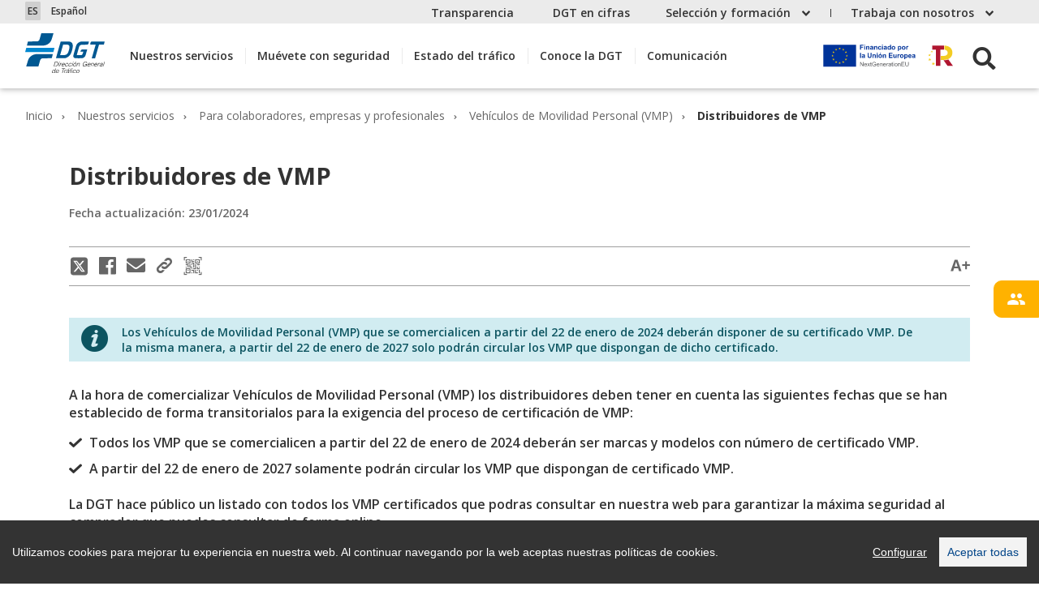

--- FILE ---
content_type: text/html;charset=UTF-8
request_url: https://www.dgt.es/nuestros-servicios/para-colaboradores-y-empresas/vehiculos-de-movilidad-personal-vmp/distribuidores/
body_size: 22640
content:
<!doctype html>
		<html lang="es">
			<head>
				<script src="/export/system/modules/es.trafico.dgt.web/resources/js/cookieconsent.min.js"></script>
	<script src="/export/system/modules/es.trafico.dgt.web/resources/js/cookieconsent_init.js"></script>
	<title>DGT - Distribuidores de VMP</title>
	<meta http-equiv="Content-Type" content="text/html; charset=utf-8">
	<meta name="viewport" content="width=device-width, initial-scale=1, shrink-to-fit=no" />
	<meta name="author" content="DGT, Ministerio interior">
	<meta name="generator" content="DGT, Dirección General Tráfico">
	<meta name="keywords" content="DGT, tráfico, noticias, actualidad, puntos" />
	<meta name="description" content="Noticias, Notas prensa, Información Tráfico, Campañas - DGT">
<meta property="og:title" content="Distribuidores de VMP">
	<meta property="og:description" content="Noticias, Notas prensa, Información Tráfico, Campañas - DGT">
	<meta property="og:locale" content="es">
	<meta name="robots" content="index, follow">
	<meta name="revisit-after" content="7 days">
	
	
	
	<link rel="icon" type="image/x-icon" href="/favicon.ico">
	
	<link rel="apple-touch-icon" sizes="57x57" href="/export/sites/web-DGT/.galleries/favicon/apple-icon-57x57.png"> 
	<link rel="apple-touch-icon" sizes="60x60" href="/export/sites/web-DGT/.galleries/favicon/apple-icon-60x60.png"> 
	<link rel="apple-touch-icon" sizes="72x72" href="/export/sites/web-DGT/.galleries/favicon/apple-icon-72x72.png"> 
	<link rel="apple-touch-icon" sizes="76x76" href="/export/sites/web-DGT/.galleries/favicon/apple-icon-76x76.png"> 
	<link rel="apple-touch-icon" sizes="114x114" href="/export/sites/web-DGT/.galleries/favicon/apple-icon-114x114.png"> 
	<link rel="apple-touch-icon" sizes="120x120" href="/export/sites/web-DGT/.galleries/favicon/apple-icon-120x120.png"> 
	<link rel="apple-touch-icon" sizes="144x144" href="/export/sites/web-DGT/.galleries/favicon/apple-icon-144x144.png"> 
	<link rel="apple-touch-icon" sizes="152x152" href="/export/sites/web-DGT/.galleries/favicon/apple-icon-152x152.png"> 
	<link rel="apple-touch-icon" sizes="180x180" href="/export/sites/web-DGT/.galleries/favicon/apple-icon-180x180.png"> 
	<link rel="icon" type="image/png" sizes="192x192" href="/export/sites/web-DGT/.galleries/favicon/android-icon-192x192.png"> 
	<link rel="icon" type="image/png" sizes="32x32" href="/export/sites/web-DGT/.galleries/favicon/favicon-32x32.png"> 
	<link rel="icon" type="image/png" sizes="96x96" href="/export/sites/web-DGT/.galleries/favicon/favicon-96x96.png"> 
	<link rel="icon" type="image/png" sizes="16x16" href="/export/sites/web-DGT/.galleries/favicon/favicon-16x16.png">
	
	<script>
			var isIE = (navigator.userAgent.indexOf("MSIE") != -1);
			if(isIE){
			    //if(!isIE10){
			    window.location = '/navegador-no-valido/?redirecIE=true';
			    //}
			}
		</script>
	<!-- Global site tag (gtag.js) - Google Analytics -->
	<script async src="https://www.googletagmanager.com/gtag/js?id=G-2HHDLWV2CC"></script>
	<script>
		window.dataLayer = window.dataLayer || [];
		function gtag(){dataLayer.push(arguments);}
		gtag('js', new Date());
		gtag('config', 'GA_TRACKING_ID', { 'anonymize_ip': true });
		gtag('config', 'G-2HHDLWV2CC');
	</script>
	
	
	
	<link type="text/css" rel="stylesheet" href="/export/system/modules/es.trafico.dgt.web/resources/css/jquery.dataTables.min.css">
<link type="text/css" rel="stylesheet" href="/export/system/modules/es.trafico.dgt.web/resources/css/rowReorder.dataTables.min.css">
<link type="text/css" rel="stylesheet" href="/export/system/modules/es.trafico.dgt.web/resources/css/responsive.dataTables.min.css">
<link type="text/css" rel="stylesheet" href="/export/system/modules/es.trafico.dgt.web/resources/css/bootstrap-print.min.css" media="print"> 
<link type="text/css" rel="stylesheet" href="/export/system/modules/es.trafico.dgt.web/resources/css/index.css">
	<link type="text/css" rel="stylesheet" href="/export/system/modules/es.trafico.dgt.web/resources/css/nuevosestilos.css">
<link rel="stylesheet" href="/export/system/modules/es.trafico.dgt.web/resources/css/cookiealert.css" type="text/css" /> 
	
	<link rel="stylesheet" href="/export/system/modules/es.trafico.dgt.web/resources/css/cookify.css" type="text/css" /><script>
			var dataBundle =	{ imgQR : '/export/sites/web-DGT/.content/.assets/DGT.png',
								mjeInfoBool: true ,
								mjeDebugBool: true,
								rutaResultadoCifras: '/menusecundario/dgt-en-cifras/dgt-en-cifras-resultados/',
								rutaVisorCifras: '/menusecundario/dgt-en-cifras/dgt-en-cifras-resultados/dgt-en-cifras-detalle/dgt-en-cifras-visor/',
								URLCifrasJson: '/.content/.assets/json/DGT-cifras.json'
							};
		</script>
	<script src="/export/system/modules/es.trafico.dgt.web/resources/js/jquery-3.5.1.min.js"></script>
<script src="/export/system/modules/es.trafico.dgt.web/resources/js/jquery-migrate-3.5.0.min.js"></script>

<script type="text/javascript" src="/export/system/modules/es.trafico.dgt.web/resources/js/jquery.cookie.js"></script>
<script type="text/javascript" src="/export/system/modules/es.trafico.dgt.web/resources/js/popper.min.js"></script>
<script type="text/javascript" src="/export/system/modules/es.trafico.dgt.web/resources/js/bootstrap.min.js"></script>
<script type="text/javascript" src="/export/system/modules/es.trafico.dgt.web/resources/js/jquery.dataTables.min.js"></script>
<script type="text/javascript" src="/export/system/modules/es.trafico.dgt.web/resources/js/dataTables.rowReorder.min.js"></script>
<script type="text/javascript" src="/export/system/modules/es.trafico.dgt.web/resources/js/dataTables.responsive.min.js"></script>
<script type="text/javascript" src="/export/system/modules/es.trafico.dgt.web/resources/js/pickmeup.min.js"></script>
<script type="text/javascript" src="/export/system/modules/es.trafico.dgt.web/resources/js/owl.carousel.min.js"></script>
<script type="text/javascript" src="/export/system/modules/es.trafico.dgt.web/resources/js/flipdown.js"></script>
<script type="text/javascript" src="/export/system/modules/es.trafico.dgt.web/resources/js/main.js"></script> <script type="text/javascript" src="/export/system/modules/es.trafico.dgt.web/resources/js/es.min.js"></script> <script type="text/javascript" src="/export/system/modules/es.trafico.dgt.web/resources/js/bootstrap-autocomplete.min.js"></script>
<script type="text/javascript" src="/export/system/modules/es.trafico.dgt.web/resources/js/jquery.timelinr-0.9.7.js"></script>
<script type="text/javascript" src="/export/system/modules/es.trafico.dgt.web/resources/js/moment-with-locales.min.js"></script>
<script type="text/javascript" src="/export/system/modules/es.trafico.dgt.web/resources/js/jquery-qrcode-0.18.0.min.js"></script>
<script type="text/javascript" src="/export/system/modules/es.trafico.dgt.web/resources/js/jquery.range-min.js"></script>

                              <script>!function(e){var n="https://s.go-mpulse.net/boomerang/";if("False"=="True")e.BOOMR_config=e.BOOMR_config||{},e.BOOMR_config.PageParams=e.BOOMR_config.PageParams||{},e.BOOMR_config.PageParams.pci=!0,n="https://s2.go-mpulse.net/boomerang/";if(window.BOOMR_API_key="NRAYE-Q85HG-KF6H3-BK4GU-GHPXD",function(){function e(){if(!o){var e=document.createElement("script");e.id="boomr-scr-as",e.src=window.BOOMR.url,e.async=!0,i.parentNode.appendChild(e),o=!0}}function t(e){o=!0;var n,t,a,r,d=document,O=window;if(window.BOOMR.snippetMethod=e?"if":"i",t=function(e,n){var t=d.createElement("script");t.id=n||"boomr-if-as",t.src=window.BOOMR.url,BOOMR_lstart=(new Date).getTime(),e=e||d.body,e.appendChild(t)},!window.addEventListener&&window.attachEvent&&navigator.userAgent.match(/MSIE [67]\./))return window.BOOMR.snippetMethod="s",void t(i.parentNode,"boomr-async");a=document.createElement("IFRAME"),a.src="about:blank",a.title="",a.role="presentation",a.loading="eager",r=(a.frameElement||a).style,r.width=0,r.height=0,r.border=0,r.display="none",i.parentNode.appendChild(a);try{O=a.contentWindow,d=O.document.open()}catch(_){n=document.domain,a.src="javascript:var d=document.open();d.domain='"+n+"';void(0);",O=a.contentWindow,d=O.document.open()}if(n)d._boomrl=function(){this.domain=n,t()},d.write("<bo"+"dy onload='document._boomrl();'>");else if(O._boomrl=function(){t()},O.addEventListener)O.addEventListener("load",O._boomrl,!1);else if(O.attachEvent)O.attachEvent("onload",O._boomrl);d.close()}function a(e){window.BOOMR_onload=e&&e.timeStamp||(new Date).getTime()}if(!window.BOOMR||!window.BOOMR.version&&!window.BOOMR.snippetExecuted){window.BOOMR=window.BOOMR||{},window.BOOMR.snippetStart=(new Date).getTime(),window.BOOMR.snippetExecuted=!0,window.BOOMR.snippetVersion=12,window.BOOMR.url=n+"NRAYE-Q85HG-KF6H3-BK4GU-GHPXD";var i=document.currentScript||document.getElementsByTagName("script")[0],o=!1,r=document.createElement("link");if(r.relList&&"function"==typeof r.relList.supports&&r.relList.supports("preload")&&"as"in r)window.BOOMR.snippetMethod="p",r.href=window.BOOMR.url,r.rel="preload",r.as="script",r.addEventListener("load",e),r.addEventListener("error",function(){t(!0)}),setTimeout(function(){if(!o)t(!0)},3e3),BOOMR_lstart=(new Date).getTime(),i.parentNode.appendChild(r);else t(!1);if(window.addEventListener)window.addEventListener("load",a,!1);else if(window.attachEvent)window.attachEvent("onload",a)}}(),"".length>0)if(e&&"performance"in e&&e.performance&&"function"==typeof e.performance.setResourceTimingBufferSize)e.performance.setResourceTimingBufferSize();!function(){if(BOOMR=e.BOOMR||{},BOOMR.plugins=BOOMR.plugins||{},!BOOMR.plugins.AK){var n=""=="true"?1:0,t="",a="gqhfrzqccuevk2lpapdq-f-7ffcfe944-clientnsv4-s.akamaihd.net",i="false"=="true"?2:1,o={"ak.v":"39","ak.cp":"1366323","ak.ai":parseInt("8504",10),"ak.ol":"0","ak.cr":10,"ak.ipv":4,"ak.proto":"h2","ak.rid":"6161fb4","ak.r":51990,"ak.a2":n,"ak.m":"dscb","ak.n":"ff","ak.bpcip":"52.14.88.0","ak.cport":34118,"ak.gh":"2.17.209.134","ak.quicv":"","ak.tlsv":"tls1.3","ak.0rtt":"","ak.0rtt.ed":"","ak.csrc":"-","ak.acc":"","ak.t":"1768883143","ak.ak":"hOBiQwZUYzCg5VSAfCLimQ==+9zhuQM9Qsh5LtvlInUii8WPt/3kmcMZD4Oz2FAC4Bmivf5gxhaDt5b6G4QooDV0hnHlQUSKtLABgQn40lKqTN1f+3877/6vPithKfxx5zkRin44YxWP2obgcXv5kVlIVXNA3BeVCCdBipB3iiE09j8jLcQ2l7nBcAkUau2npoK2xzqm4cgT8NM7AtlmVjJlcU4cseqFvAd4VX8eWofGDYq7GOsiHFlrMYedBcUEA/TrkhrSSevG6sXxf2r07dDk2RCDEATq6fN10C+W2LWn1con2RkUk80A7HzkrXYkssVqeMg1SRkPPZf1VsOsbR6yG1QpGNpBlNCe0Ur6RTqxRirjn53YtgTKdZ5a9oJeL19to9ZWi9mE9WsENighb5C5jpxAaBxHtBzxuKY624oldi4+qAOAQCeGC0aYtZcTY0Q=","ak.pv":"15","ak.dpoabenc":"","ak.tf":i};if(""!==t)o["ak.ruds"]=t;var r={i:!1,av:function(n){var t="http.initiator";if(n&&(!n[t]||"spa_hard"===n[t]))o["ak.feo"]=void 0!==e.aFeoApplied?1:0,BOOMR.addVar(o)},rv:function(){var e=["ak.bpcip","ak.cport","ak.cr","ak.csrc","ak.gh","ak.ipv","ak.m","ak.n","ak.ol","ak.proto","ak.quicv","ak.tlsv","ak.0rtt","ak.0rtt.ed","ak.r","ak.acc","ak.t","ak.tf"];BOOMR.removeVar(e)}};BOOMR.plugins.AK={akVars:o,akDNSPreFetchDomain:a,init:function(){if(!r.i){var e=BOOMR.subscribe;e("before_beacon",r.av,null,null),e("onbeacon",r.rv,null,null),r.i=!0}return this},is_complete:function(){return!0}}}}()}(window);</script></head>
			<body class="i_1322d2f3-6021-11ed-b375-005056b09f14 n_index_html  online  pro"  data-node='01' >
				<div  id="header" ><div ><div id="navigationContainer">
		
			<nav class="navbar pre-header">   
				<div class="container">
					<div class="contenedorIdiomas ">
						<div id="google_translate_element"></div>
						<div class="dropdown select">
							<a href="#" class="dropdown-toggle" data-toggle="dropdown" role="button" aria-expanded="false">
								<span class="code">--</span>
								<span class="name">------</span>
							</a>
							<div class="dropdown-menu" role="listbox">
								<a href="#" role="option" class="dropdown-item "  data-code="DE" data-name="Alemán" data-comparativa="/es/de">
										<span class="code">DE</span>
										<span>Alemán</span>
									</a><a href="#" role="option" class="dropdown-item "  data-code="CA" data-name="Catalán" data-comparativa="/es/ca">
										<span class="code">CA</span>
										<span>Catalán</span>
									</a><a href="#" role="option" class="dropdown-item "  data-code="ES" data-name="Español" data-comparativa="/es/es">
										<span class="code">ES</span>
										<span>Español</span>
									</a><a href="#" role="option" class="dropdown-item "  data-code="EU" data-name="Euskera" data-comparativa="/es/eu">
										<span class="code">EU</span>
										<span>Euskera</span>
									</a><a href="#" role="option" class="dropdown-item "  data-code="FR" data-name="Francés" data-comparativa="/es/fr">
										<span class="code">FR</span>
										<span>Francés</span>
									</a><a href="#" role="option" class="dropdown-item "  data-code="GL" data-name="Gallego" data-comparativa="/es/gl">
										<span class="code">GL</span>
										<span>Gallego</span>
									</a><a href="#" role="option" class="dropdown-item "  data-code="EN" data-name="Inglés" data-comparativa="/es/en">
										<span class="code">EN</span>
										<span>Inglés</span>
									</a></div>
						</div>
					</div>
					<!-- Menu Secundario Escritorio -->
					<ul class="navbar-nav ml-auto">
						<!-- Nivel 1 -->
						<li class="nav-item"><a class="dropdown-item cifras-header" href="/menusecundario/transparencia/">Transparencia</a></li>
	                        <li class="nav-item"><a class="dropdown-item cifras-header" href="/menusecundario/dgt-en-cifras/">DGT en cifras</a></li>
	                        <li class="nav-item dropdown">
									<a class="nav-link dropdown-toggle" href="#" 
										id="Selecciónyformación"
										role="button" data-toggle="dropdown" aria-haspopup="true" 
										aria-expanded="false">
										Selección y formación</a>
									<!--div class="dropdown-menu" aria-labelledby="Selecciónyformación"-->
									<ul class="dropdown-menu" aria-labelledby="Selecciónyformación">
										<!-- Nivel 2 -->
										<li><a class="dropdown-item" href="/menusecundario/seleccion-y-formacion/cursos-para-empleados-publicos/">Cursos para empleados públicos</a></li>
	                                       	<li><a class="dropdown-item" href="/menusecundario/seleccion-y-formacion/oposiciones-especificas-de-trafico/">Oposiciones específicas de Tráfico</a></li>
					                        <li><a class="dropdown-item" href="/menusecundario/seleccion-y-formacion/concursos-de-trafico/">Concursos de provisión de puestos</a></li>
					                        <li><a class="dropdown-item" href="/menusecundario/seleccion-y-formacion/seleccion-de-personal-interino/">Selección de personal interino</a></li>
	                                       	</ul>
									<!--/div-->
								</li>
							<li class="nav-item dropdown">
									<a class="nav-link dropdown-toggle" href="#" 
										id="Trabajaconnosotros"
										role="button" data-toggle="dropdown" aria-haspopup="true" 
										aria-expanded="false">
										Trabaja con nosotros</a>
									<!--div class="dropdown-menu" aria-labelledby="Trabajaconnosotros"-->
									<ul class="dropdown-menu" aria-labelledby="Trabajaconnosotros">
										<!-- Nivel 2 -->
										<li><a class="dropdown-item" href="/menusecundario/trabaja-con-nosotros/recursos-para-proveedores/">Recursos para proveedores</a></li>
					                        <li><a class="dropdown-item" href="/menusecundario/trabaja-con-nosotros/factura-electronica/">Factura electrónica</a></li>
					                        </ul>
									<!--/div-->
								</li>
							</ul>
					<!-- Fin Menu Secundario Escritorio -->
				</div>
			</nav>
			<!-- Cabecera -->
			<nav class="navbar navbar-expand-xl header">
				<div class="container position-relative align-items-xl-stretch">
					<button class="navbar-toggler border-0" type="button" data-target="#sidebar" aria-controls="sidebarNav" aria-expanded="false" aria-label="Toggle navigations sidebar">
							<i class="icon-bars"></i>
					</button>
					<div class="d-flex">
						
						<!--logo -->
						<!--content.value.Inline.isSet -->
							<!--valueList -->
								<span class="span-ico-logo">
									<a class="navbar-brand" 
									   href="/"
									   target="">
										<img src="/.content/.assets/logo_dgt.svg"
											 alt="Logo de la Dirección General de Tráfico">
									</a>
								</span>
							</div>
					<div class="navbar-collapse" id="sidebarNav">
						<!-- Menu -->
						<ul class="navbar-nav">
	                    	<!-- Nivel 1 -->
	                       	<!--                                	<li class="nav-item active"> -->
		<!-- 									<a class="nav-link" href="">Inicio -->
		<!-- 										<span class="sr-only">(current)</span> -->
		<!-- 									</a> -->
		<!-- 								</li> -->
		                               	<li class="nav-item dropdown ">
											<a class="nav-link dropdown-toggle" 
												href="#"  
												id="Nuestrosservicios"
												role="button" 
												data-toggle="dropdown" 
												aria-haspopup="true"
												aria-expanded="false">
													Nuestros servicios</a>
											<ul class="dropdown-menu" aria-labelledby="Nuestrosservicios">
												<!-- Nivel 2 -->																																																
												<li><a class="dropdown-item back" href="#" role="button">Atrás</a></li> 																																				
		                               			<li class="dropdown-item">
														 <a  href="/nuestros-servicios/afectados-dana/">
			                                                Afectados por la DANA</a>
														</li>
			                                        <li class="dropdown-item">
														 <a  href="/nuestros-servicios/conoce-todos-los-tramites/">
			                                                Conoce todos los trámites</a>
														</li>
			                                        <li class="dropdown-item childs">
															<a class="dropdown-item"
																href="#"
																role="button"
																aria-haspopup="true" 
																aria-expanded="false">
																Multas y sanciones</a>
															<ul class="dropdown-menu" aria-labelledby="Multasysanciones">
																<!-- Nivel 3 -->
																<li><a class="dropdown-item back" href="#" role="button">Atrás</a></li>
																																																
																<li class="dropdown-item">
			                                                            <a href="/nuestros-servicios/multas-y-sanciones/que-hacer-si-has-recibido-una-multa/">
			                                                                ¿Qué hacer si has recibido una multa?</a>
																		</li>
			                                                        <li class="dropdown-item">
			                                                            <a href="/nuestros-servicios/multas-y-sanciones/como-y-donde-quieres-que-te-notifiquemos-tus-multas/">
			                                                                ¿Cómo y dónde quieres que te notifiquemos tus multas?</a>
																		</li>
			                                                        <li class="dropdown-item">
			                                                            <a href="/nuestros-servicios/multas-y-sanciones/quien-puede-multarte/">
			                                                                ¿Quién puede multarte?</a>
																		</li>
			                                                        <li class="dropdown-item">
			                                                            <a href="/nuestros-servicios/multas-y-sanciones/conoce-los-tipos-de-infracciones-y-sanciones/">
			                                                                Conoce los tipos de infracciones y sanciones</a>
																		</li>
			                                                        <li class="dropdown-item">
			                                                            <a href="/nuestros-servicios/multas-y-sanciones/multas-dentro-de-la-union-europea/">
			                                                                Multas dentro de la Unión Europea</a>
																		</li>
			                                                        <!-- Fin Nivel 3 -->
			                                                </ul>
			                                            </li>
			                                        <li class="dropdown-item childs">
															<a class="dropdown-item"
																href="#"
																role="button"
																aria-haspopup="true" 
																aria-expanded="false">
																Permisos de conducir</a>
															<ul class="dropdown-menu" aria-labelledby="Permisosdeconducir">
																<!-- Nivel 3 -->
																<li><a class="dropdown-item back" href="#" role="button">Atrás</a></li>
																																																
																<li class="dropdown-item childs">
																			<a  class="dropdown-item"
																				href="#" 
																				role="button"
																				aria-haspopup="true" 
																				aria-expanded="false">
																					Información de tus permisos y puntos</a>
																			<ul class="dropdown-menu" aria-labelledby="Informacióndetuspermisosypuntos">
																				<!-- Nivel 4 -->
																				<li><a class="dropdown-item back" href="#" role="button">Atrás</a></li> 
																				<li class="dropdown-item">
			                                                                            <a  href="/nuestros-servicios/permisos-de-conducir/tus-puntos-y-tus-permisos/consulta-y-certificado-de-puntos/">
			                                                                                Consulta y certificado de puntos</a>
																						</li>
			                                                                        <li class="dropdown-item">
			                                                                            <a  href="/nuestros-servicios/permisos-de-conducir/tus-puntos-y-tus-permisos/como-funciona-el-permiso-por-puntos/">
			                                                                                ¿Cómo funciona el permiso por puntos?</a>
																						</li>
			                                                                        <li class="dropdown-item">
			                                                                            <a  href="/nuestros-servicios/permisos-de-conducir/tus-puntos-y-tus-permisos/recupera-tus-puntos/">
			                                                                                Recuperación de permisos y puntos</a>
																						</li>
			                                                                        <!-- Fin Nivel 4 -->
			                                                                </ul>
			                                                            </li>
			                                                        <li class="dropdown-item">
			                                                            <a href="/nuestros-servicios/permisos-de-conducir/cursos-de-conduccion-segura-y-eficiente/">
			                                                                Cursos de conducción segura y eficiente</a>
																		</li>
			                                                        <li class="dropdown-item">
			                                                            <a href="/nuestros-servicios/permisos-de-conducir/clases-de-permisos-de-conducir/">
			                                                                Clases de permisos de conducir</a>
																		</li>
			                                                        <li class="dropdown-item childs">
																			<a  class="dropdown-item"
																				href="#" 
																				role="button"
																				aria-haspopup="true" 
																				aria-expanded="false">
																					Obtener un nuevo permiso de conducir</a>
																			<ul class="dropdown-menu" aria-labelledby="Obtenerunnuevopermisodeconducir">
																				<!-- Nivel 4 -->
																				<li><a class="dropdown-item back" href="#" role="button">Atrás</a></li> 
																				<li class="dropdown-item">
			                                                                            <a  href="/nuestros-servicios/permisos-de-conducir/obtener-un-nuevo-permiso-de-conducir/requisitos-preparacion-y-presentacion-a-examen/">
			                                                                                Requisitos, preparación y presentación a examen</a>
																						</li>
			                                                                        <li class="dropdown-item">
			                                                                            <a  href="/nuestros-servicios/permisos-de-conducir/obtener-un-nuevo-permiso-de-conducir/elegir-autoescuela/">
			                                                                                Elegir autoescuela</a>
																						</li>
			                                                                        <li class="dropdown-item">
			                                                                            <a  href="/nuestros-servicios/permisos-de-conducir/obtener-un-nuevo-permiso-de-conducir/consulta-tu-nota-de-examen/">
			                                                                                Consulta tu nota de examen</a>
																						</li>
			                                                                        <li class="dropdown-item">
			                                                                            <a  href="/nuestros-servicios/permisos-de-conducir/obtener-un-nuevo-permiso-de-conducir/traslado-de-expediente/">
			                                                                                Traslado de expediente</a>
																						</li>
			                                                                        <li class="dropdown-item">
			                                                                            <a  href="/nuestros-servicios/permisos-de-conducir/obtener-un-nuevo-permiso-de-conducir/anulacion-de-convocatoria-de-examen/">
			                                                                                Anulación de convocatoria de examen</a>
																						</li>
			                                                                        <li class="dropdown-item">
			                                                                            <a  href="/nuestros-servicios/permisos-de-conducir/obtener-un-nuevo-permiso-de-conducir/estado-de-tramitacion-de-tu-permiso/">
			                                                                                Estado de tramitación de tu permiso</a>
																						</li>
			                                                                        <!-- Fin Nivel 4 -->
			                                                                </ul>
			                                                            </li>
			                                                        <li class="dropdown-item">
			                                                            <a href="/nuestros-servicios/permisos-de-conducir/accesibilidad/">
			                                                                Accesibilidad en el permiso conducir</a>
																		</li>
			                                                        <li class="dropdown-item childs">
																			<a  class="dropdown-item"
																				href="#" 
																				role="button"
																				aria-haspopup="true" 
																				aria-expanded="false">
																					¿Ha caducado o necesitas una copia de tu permiso?</a>
																			<ul class="dropdown-menu" aria-labelledby="¿Hacaducadoonecesitasunacopiadetupermiso?">
																				<!-- Nivel 4 -->
																				<li><a class="dropdown-item back" href="#" role="button">Atrás</a></li> 
																				<li class="dropdown-item">
			                                                                            <a  href="/nuestros-servicios/permisos-de-conducir/ha-caducado-o-necesitas-una-copia-de-tu-permiso/renovar-un-permiso-proximo-a-caducar/">
			                                                                                Renovar un permiso próximo a caducar</a>
																						</li>
			                                                                        <li class="dropdown-item">
			                                                                            <a  href="/nuestros-servicios/permisos-de-conducir/ha-caducado-o-necesitas-una-copia-de-tu-permiso/duplicado-por-deterioro-perdida-robo-o-cambio-de-datos/">
			                                                                                Duplicado por deterioro, pérdida, robo o cambio de datos</a>
																						</li>
			                                                                        <!-- Fin Nivel 4 -->
			                                                                </ul>
			                                                            </li>
			                                                        <li class="dropdown-item childs">
																			<a  class="dropdown-item"
																				href="#" 
																				role="button"
																				aria-haspopup="true" 
																				aria-expanded="false">
																					Conducir mercancías peligrosas</a>
																			<ul class="dropdown-menu" aria-labelledby="Conducirmercancíaspeligrosas">
																				<!-- Nivel 4 -->
																				<li><a class="dropdown-item back" href="#" role="button">Atrás</a></li> 
																				<li class="dropdown-item">
			                                                                            <a  href="/nuestros-servicios/permisos-de-conducir/conducir-mercancias-peligrosas/definicion-y-tipos-de-mercancias-peligrosas/">
			                                                                                Definición y tipos de mercancías peligrosas</a>
																						</li>
			                                                                        <li class="dropdown-item childs">
			                                                                                <a class="dropdown-item"
			                                                                                   href="#"
			                                                                                   role="button"
			                                                                                   aria-haspopup="true"
			                                                                                   aria-expanded="false">
			                                                                                        Permisos para mercancías peligrosas (ADR)</a>
			                                                                                <ul class="dropdown-menu" aria-labelledby="Permisosparamercancíaspeligrosas(ADR)">
			                                                                                	<!-- Nivel 5 -->
																							    <li><a class="dropdown-item back" href="#" role="button">Atrás</a></li> 
			                                                                                	<!-- 			                                                                                		<a class="dropdown-item "  -->
<!-- 			                                                                                		</a>  -->
																									
			                                                                                        <li class="dropdown-item"><a 
			                                                                                           href="/nuestros-servicios/permisos-de-conducir/conducir-mercancias-peligrosas/permisos-para-mercancias-peligrosas-adr/tipos-de-permisos-adr/">
			                                                                                                Tipos de permisos ADR</a></li>
																									
			                                                                                    <!-- 			                                                                                		<a class="dropdown-item "  -->
<!-- 			                                                                                		</a>  -->
																									
			                                                                                        <li class="dropdown-item"><a 
			                                                                                           href="/nuestros-servicios/permisos-de-conducir/conducir-mercancias-peligrosas/permisos-para-mercancias-peligrosas-adr/obtencion-del-permiso-adr-basico/">
			                                                                                                Obtención del permiso ADR Básico</a></li>
																									
			                                                                                    <!-- 			                                                                                		<a class="dropdown-item "  -->
<!-- 			                                                                                		</a>  -->
																									
			                                                                                        <li class="dropdown-item"><a 
			                                                                                           href="/nuestros-servicios/permisos-de-conducir/conducir-mercancias-peligrosas/permisos-para-mercancias-peligrosas-adr/ampliaciones-adr-cisternas-explosivos-y-material-radioactivo/">
			                                                                                                Ampliaciones ADR: Cisternas, explosivos y material radioactivo</a></li>
																									
			                                                                                    <!-- 			                                                                                		<a class="dropdown-item "  -->
<!-- 			                                                                                		</a>  -->
																									
			                                                                                        <li class="dropdown-item"><a 
			                                                                                           href="/nuestros-servicios/permisos-de-conducir/conducir-mercancias-peligrosas/permisos-para-mercancias-peligrosas-adr/renovacion-de-autorizaciones-adr-por-caducidad/">
			                                                                                                Renovación de autorizaciones ADR por caducidad</a></li>
																									
			                                                                                    <!-- 			                                                                                		<a class="dropdown-item "  -->
<!-- 			                                                                                		</a>  -->
																									
			                                                                                        <li class="dropdown-item"><a 
			                                                                                           href="/nuestros-servicios/permisos-de-conducir/conducir-mercancias-peligrosas/permisos-para-mercancias-peligrosas-adr/duplicado-de-adr/">
			                                                                                                Duplicado de ADR</a></li>
																									
			                                                                                    <!-- Fin Nivel 5 -->
			                                                                                </ul>
																						</li>
																					<!-- Fin Nivel 4 -->
			                                                                </ul>
			                                                            </li>
			                                                        <li class="dropdown-item">
			                                                            <a href="/nuestros-servicios/permisos-de-conducir/validez-de-tu-permiso-permiso-internacional/">
			                                                                Conducir en el extranjero, permiso internacional</a>
																		</li>
			                                                        <li class="dropdown-item childs">
																			<a  class="dropdown-item"
																				href="#" 
																				role="button"
																				aria-haspopup="true" 
																				aria-expanded="false">
																					Permisos extranjeros y de Fuerzas y Cuerpos de Seguridad</a>
																			<ul class="dropdown-menu" aria-labelledby="PermisosextranjerosydeFuerzasyCuerposdeSeguridad">
																				<!-- Nivel 4 -->
																				<li><a class="dropdown-item back" href="#" role="button">Atrás</a></li> 
																				<li class="dropdown-item">
			                                                                            <a  href="/nuestros-servicios/permisos-de-conducir/permisos-extranjeros-y-de-fuerzas-y-cuerpos-de-seguridad/conducir-con-un-permiso-extranjero/">
			                                                                                Conducir con un permiso extranjero</a>
																						</li>
			                                                                        <li class="dropdown-item">
			                                                                            <a  href="/nuestros-servicios/permisos-de-conducir/permisos-extranjeros-y-de-fuerzas-y-cuerpos-de-seguridad/permisos-validos-para-conducir-en-espana/">
			                                                                                Permisos válidos para conducir en España</a>
																						</li>
			                                                                        <li class="dropdown-item childs">
			                                                                                <a class="dropdown-item"
			                                                                                   href="#"
			                                                                                   role="button"
			                                                                                   aria-haspopup="true"
			                                                                                   aria-expanded="false">
			                                                                                        Canjes de permisos</a>
			                                                                                <ul class="dropdown-menu" aria-labelledby="Canjesdepermisos">
			                                                                                	<!-- Nivel 5 -->
																							    <li><a class="dropdown-item back" href="#" role="button">Atrás</a></li> 
			                                                                                	<!-- 			                                                                                		<a class="dropdown-item "  -->
<!-- 			                                                                                		</a>  -->
																									
			                                                                                        <li class="dropdown-item"><a 
			                                                                                           href="/nuestros-servicios/permisos-de-conducir/permisos-extranjeros-y-de-fuerzas-y-cuerpos-de-seguridad/canjes-de-permisos/canjes-de-fuerzas-y-cuerpos-de-seguridad-espanoles/">
			                                                                                                Canjes de Fuerzas y Cuerpos de Seguridad Españoles</a></li>
																									
			                                                                                    <!-- 			                                                                                		<a class="dropdown-item "  -->
<!-- 			                                                                                		</a>  -->
																									
			                                                                                        <li class="dropdown-item"><a 
			                                                                                           href="/nuestros-servicios/permisos-de-conducir/permisos-extranjeros-y-de-fuerzas-y-cuerpos-de-seguridad/canjes-de-permisos/canjes-de-diplomaticos-acreditados-en-espana/">
			                                                                                                Canjes de diplomáticos acreditados en España</a></li>
																									
			                                                                                    <!-- 			                                                                                		<a class="dropdown-item "  -->
<!-- 			                                                                                		</a>  -->
																									
			                                                                                        <li class="dropdown-item"><a 
			                                                                                           href="/nuestros-servicios/permisos-de-conducir/permisos-extranjeros-y-de-fuerzas-y-cuerpos-de-seguridad/canjes-de-permisos/canjes-de-permisos-extranjeros/">
			                                                                                                Canjes de permisos extranjeros</a></li>
																									
			                                                                                    <!-- 			                                                                                		<a class="dropdown-item "  -->
<!-- 			                                                                                		</a>  -->
																									
			                                                                                        <li class="dropdown-item"><a 
			                                                                                           href="/nuestros-servicios/permisos-de-conducir/permisos-extranjeros-y-de-fuerzas-y-cuerpos-de-seguridad/canjes-de-permisos/paises-con-convenio-de-canjes/">
			                                                                                                Países con convenio de canjes</a></li>
																									
			                                                                                    <!-- Fin Nivel 5 -->
			                                                                                </ul>
																						</li>
																					<!-- Fin Nivel 4 -->
			                                                                </ul>
			                                                            </li>
			                                                        <li class="dropdown-item">
			                                                            <a href="/nuestros-servicios/permisos-de-conducir/permiso-de-conducir-para-mayores-de-65-anos/">
			                                                                Permiso de conducir para mayores de 65 años</a>
																		</li>
			                                                        <li class="dropdown-item childs">
																			<a  class="dropdown-item"
																				href="#" 
																				role="button"
																				aria-haspopup="true" 
																				aria-expanded="false">
																					Cambio de domicilio</a>
																			<ul class="dropdown-menu" aria-labelledby="Cambiodedomicilio">
																				<!-- Nivel 4 -->
																				<li><a class="dropdown-item back" href="#" role="button">Atrás</a></li> 
																				<li class="dropdown-item">
			                                                                            <a  href="/nuestros-servicios/permisos-de-conducir/cambio-de-domicilio/cambio-de-domicilio-dentro-de-espana/">
			                                                                                Cambio de domicilio dentro de España</a>
																						</li>
			                                                                        <li class="dropdown-item childs">
			                                                                                <a class="dropdown-item"
			                                                                                   href="#"
			                                                                                   role="button"
			                                                                                   aria-haspopup="true"
			                                                                                   aria-expanded="false">
			                                                                                        Traslado fuera de España</a>
			                                                                                <ul class="dropdown-menu" aria-labelledby="TrasladofueradeEspaña">
			                                                                                	<!-- Nivel 5 -->
																							    <li><a class="dropdown-item back" href="#" role="button">Atrás</a></li> 
			                                                                                	<!-- 			                                                                                		<a class="dropdown-item "  -->
<!-- 			                                                                                		</a>  -->
																									
			                                                                                        <li class="dropdown-item"><a 
			                                                                                           href="/nuestros-servicios/permisos-de-conducir/cambio-de-domicilio/traslado-fuera-de-espana/traslado-a-un-pais-de-la-ue/">
			                                                                                                Traslado a un país de la Unión Europea</a></li>
																									
			                                                                                    <!-- 			                                                                                		<a class="dropdown-item "  -->
<!-- 			                                                                                		</a>  -->
																									
			                                                                                        <li class="dropdown-item"><a 
			                                                                                           href="/nuestros-servicios/permisos-de-conducir/cambio-de-domicilio/traslado-fuera-de-espana/traslado-a-un-pais-fuera-de-la-ue/">
			                                                                                                Traslado a un país fuera de la Unión Europea</a></li>
																									
			                                                                                    <!-- Fin Nivel 5 -->
			                                                                                </ul>
																						</li>
																					<li class="dropdown-item childs">
			                                                                                <a class="dropdown-item"
			                                                                                   href="#"
			                                                                                   role="button"
			                                                                                   aria-haspopup="true"
			                                                                                   aria-expanded="false">
			                                                                                        Vienes a vivir a España</a>
			                                                                                <ul class="dropdown-menu" aria-labelledby="VienesaviviraEspaña">
			                                                                                	<!-- Nivel 5 -->
																							    <li><a class="dropdown-item back" href="#" role="button">Atrás</a></li> 
			                                                                                	<!-- 			                                                                                		<a class="dropdown-item "  -->
<!-- 			                                                                                		</a>  -->
																									
			                                                                                        <li class="dropdown-item"><a 
			                                                                                           href="/nuestros-servicios/permisos-de-conducir/cambio-de-domicilio/vienes-a-vivir-a-espana/trasladarte-a-espana-desde-un-pais-de-la-union-europea/">
			                                                                                                Trasladarte a España desde un país de la Unión Europea</a></li>
																									
			                                                                                    <!-- 			                                                                                		<a class="dropdown-item "  -->
<!-- 			                                                                                		</a>  -->
																									
			                                                                                        <li class="dropdown-item"><a 
			                                                                                           href="/nuestros-servicios/permisos-de-conducir/cambio-de-domicilio/vienes-a-vivir-a-espana/trasladarte-a-espana-desde-un-pais-externo-a-la-union-europea/">
			                                                                                                Trasladarte a España desde un país externo a la Unión Europea</a></li>
																									
			                                                                                    <!-- Fin Nivel 5 -->
			                                                                                </ul>
																						</li>
																					<!-- Fin Nivel 4 -->
			                                                                </ul>
			                                                            </li>
			                                                        <!-- Fin Nivel 3 -->
			                                                </ul>
			                                            </li>
			                                        <li class="dropdown-item childs">
															<a class="dropdown-item"
																href="#"
																role="button"
																aria-haspopup="true" 
																aria-expanded="false">
																Vehículos</a>
															<ul class="dropdown-menu" aria-labelledby="Vehículos">
																<!-- Nivel 3 -->
																<li><a class="dropdown-item back" href="#" role="button">Atrás</a></li>
																																																
																<li class="dropdown-item childs">
																			<a  class="dropdown-item"
																				href="#" 
																				role="button"
																				aria-haspopup="true" 
																				aria-expanded="false">
																					Información de tus vehículos</a>
																			<ul class="dropdown-menu" aria-labelledby="Informacióndetusvehículos">
																				<!-- Nivel 4 -->
																				<li><a class="dropdown-item back" href="#" role="button">Atrás</a></li> 
																				<li class="dropdown-item">
			                                                                            <a  href="/nuestros-servicios/tu-vehiculo/tus-vehiculos/consulta-los-datos-de-tus-vehiculos/">
			                                                                                Datos de tus vehículos</a>
																						</li>
			                                                                        <li class="dropdown-item">
			                                                                            <a  href="/nuestros-servicios/tu-vehiculo/tus-vehiculos/distintivo-ambiental/">
			                                                                                Distintivo ambiental</a>
																						</li>
			                                                                        <li class="dropdown-item">
			                                                                            <a  href="/nuestros-servicios/tu-vehiculo/tus-vehiculos/informe-de-un-vehiculo/">
			                                                                                Informe de un vehículo</a>
																						</li>
			                                                                        <li class="dropdown-item">
			                                                                            <a  href="/nuestros-servicios/tu-vehiculo/tus-vehiculos/llamadas-a-revision-de-un-vehiculo/">
			                                                                                Llamadas a revisión de un vehículo</a>
																						</li>
			                                                                        <li class="dropdown-item">
			                                                                            <a  href="/nuestros-servicios/tu-vehiculo/tus-vehiculos/conductor-habitual-de-tu-vehiculo/">
			                                                                                Conductor habitual de tu vehículo</a>
																						</li>
			                                                                        <li class="dropdown-item">
			                                                                            <a  href="/nuestros-servicios/tu-vehiculo/tus-vehiculos/impuesto-de-circulacion-ivtm/">
			                                                                                Impuesto de Circulación: IVTM</a>
																						</li>
			                                                                        <li class="dropdown-item">
			                                                                            <a  href="/nuestros-servicios/tu-vehiculo/tus-vehiculos/libro-electronico-de-mantenimiento/">
			                                                                                Libro electrónico de mantenimiento</a>
																						</li>
			                                                                        <!-- Fin Nivel 4 -->
			                                                                </ul>
			                                                            </li>
			                                                        <li class="dropdown-item childs">
																			<a  class="dropdown-item"
																				href="#" 
																				role="button"
																				aria-haspopup="true" 
																				aria-expanded="false">
																					Información pública de vehículos</a>
																			<ul class="dropdown-menu" aria-labelledby="Informaciónpúblicadevehículos">
																				<!-- Nivel 4 -->
																				<li><a class="dropdown-item back" href="#" role="button">Atrás</a></li> 
																				<li class="dropdown-item">
			                                                                            <a  href="/nuestros-servicios/tu-vehiculo/informacion-publica-de-vehiculos/distintivo-ambiental/">
			                                                                                Distintivo ambiental</a>
																						</li>
			                                                                        <li class="dropdown-item">
			                                                                            <a  href="/nuestros-servicios/tu-vehiculo/informacion-publica-de-vehiculos/informe-de-un-vehiculo/">
			                                                                                Informe de un vehículo</a>
																						</li>
			                                                                        <li class="dropdown-item">
			                                                                            <a  href="/nuestros-servicios/tu-vehiculo/informacion-publica-de-vehiculos/libro-electronico-de-mantenimiento/">
			                                                                                Libro electrónico de mantenimiento</a>
																						</li>
			                                                                        <!-- Fin Nivel 4 -->
			                                                                </ul>
			                                                            </li>
			                                                        <li class="dropdown-item">
			                                                            <a href="/nuestros-servicios/tu-vehiculo/vehiculos-de-movilidad-personal-vmp/">
			                                                                Vehículos de Movilidad Personal (VMP)</a>
																		</li>
			                                                        <li class="dropdown-item childs">
																			<a  class="dropdown-item"
																				href="#" 
																				role="button"
																				aria-haspopup="true" 
																				aria-expanded="false">
																					Modificación, reformas y cambio de servicio o datos</a>
																			<ul class="dropdown-menu" aria-labelledby="Modificación,reformasycambiodeservicioodatos">
																				<!-- Nivel 4 -->
																				<li><a class="dropdown-item back" href="#" role="button">Atrás</a></li> 
																				<li class="dropdown-item">
			                                                                            <a  href="/nuestros-servicios/tu-vehiculo/modificacion-reformas-y-cambio-de-servicio-o-datos/modificacion-y-reformas-de-un-vehiculo/">
			                                                                                Modificación y reformas de un vehículo</a>
																						</li>
			                                                                        <li class="dropdown-item">
			                                                                            <a  href="/nuestros-servicios/tu-vehiculo/modificacion-reformas-y-cambio-de-servicio-o-datos/cambio-de-servicio-del-vehiculo-o-de-datos-del-titular/">
			                                                                                Cambio de servicio del vehículo o de datos del titular</a>
																						</li>
			                                                                        <!-- Fin Nivel 4 -->
			                                                                </ul>
			                                                            </li>
			                                                        <li class="dropdown-item childs">
																			<a  class="dropdown-item"
																				href="#" 
																				role="button"
																				aria-haspopup="true" 
																				aria-expanded="false">
																					Documentación de un vehículo</a>
																			<ul class="dropdown-menu" aria-labelledby="Documentacióndeunvehículo">
																				<!-- Nivel 4 -->
																				<li><a class="dropdown-item back" href="#" role="button">Atrás</a></li> 
																				<li class="dropdown-item">
			                                                                            <a  href="/nuestros-servicios/tu-vehiculo/documentacion-de-un-vehiculo/la-documentacion-de-un-vehiculo/">
			                                                                                La documentación de un vehículo</a>
																						</li>
			                                                                        <li class="dropdown-item">
			                                                                            <a  href="/nuestros-servicios/tu-vehiculo/documentacion-de-un-vehiculo/has-perdido-o-deteriorado-la-documentacion/">
			                                                                                ¿Has perdido o deteriorado la documentación?</a>
																						</li>
			                                                                        <li class="dropdown-item">
			                                                                            <a  href="/nuestros-servicios/tu-vehiculo/documentacion-de-un-vehiculo/que-documentacion-debes-llevar-en-tu-vehiculo/">
			                                                                                ¿Qué documentación debes llevar en tu vehículo?</a>
																						</li>
			                                                                        <!-- Fin Nivel 4 -->
			                                                                </ul>
			                                                            </li>
			                                                        <li class="dropdown-item">
			                                                            <a href="/nuestros-servicios/tu-vehiculo/te-han-robado-tu-vehiculo/">
			                                                                ¿Te han robado tu vehículo?</a>
																		</li>
			                                                        <li class="dropdown-item childs">
																			<a  class="dropdown-item"
																				href="#" 
																				role="button"
																				aria-haspopup="true" 
																				aria-expanded="false">
																					Matricular un vehículo</a>
																			<ul class="dropdown-menu" aria-labelledby="Matricularunvehículo">
																				<!-- Nivel 4 -->
																				<li><a class="dropdown-item back" href="#" role="button">Atrás</a></li> 
																				<li class="dropdown-item">
			                                                                            <a  href="/nuestros-servicios/tu-vehiculo/matricular-un-vehiculo/matricular-un-vehiculo-nuevo/">
			                                                                                Matricular un vehículo nuevo</a>
																						</li>
			                                                                        <li class="dropdown-item">
			                                                                            <a  href="/nuestros-servicios/tu-vehiculo/matricular-un-vehiculo/htmlredirect/">
			                                                                                Matricular un vehículo histórico</a>
																						</li>
			                                                                        <li class="dropdown-item">
			                                                                            <a  href="/nuestros-servicios/tu-vehiculo/matricular-un-vehiculo/rematricular-un-vehiculo-con-matricula-antigua/">
			                                                                                Rematricular un vehículo con matrícula antigua</a>
																						</li>
			                                                                        <li class="dropdown-item childs">
			                                                                                <a class="dropdown-item"
			                                                                                   href="#"
			                                                                                   role="button"
			                                                                                   aria-haspopup="true"
			                                                                                   aria-expanded="false">
			                                                                                        Matricular un vehículo extranjero</a>
			                                                                                <ul class="dropdown-menu" aria-labelledby="Matricularunvehículoextranjero">
			                                                                                	<!-- Nivel 5 -->
																							    <li><a class="dropdown-item back" href="#" role="button">Atrás</a></li> 
			                                                                                	<!-- 			                                                                                		<a class="dropdown-item "  -->
<!-- 			                                                                                		</a>  -->
																									
			                                                                                        <li class="dropdown-item"><a 
			                                                                                           href="/nuestros-servicios/tu-vehiculo/matricular-un-vehiculo/matricular-un-vehiculo-extranjero/matricular-un-vehiculo-proveniente-de-la-ue/">
			                                                                                                Matricular un vehículo proveniente de la UE</a></li>
																									
			                                                                                    <!-- 			                                                                                		<a class="dropdown-item "  -->
<!-- 			                                                                                		</a>  -->
																									
			                                                                                        <li class="dropdown-item"><a 
			                                                                                           href="/nuestros-servicios/tu-vehiculo/matricular-un-vehiculo/matricular-un-vehiculo-extranjero/importar-un-vehiculo-de-fuera-de-la-ue/">
			                                                                                                Importar un vehículo de fuera de la UE</a></li>
																									
			                                                                                    <!-- Fin Nivel 5 -->
			                                                                                </ul>
																						</li>
																					<li class="dropdown-item">
			                                                                            <a  href="/nuestros-servicios/tu-vehiculo/matricular-un-vehiculo/matricula-temporal-placas-verdes/">
			                                                                                Matricula temporal: placas verdes</a>
																						</li>
			                                                                        <!-- Fin Nivel 4 -->
			                                                                </ul>
			                                                            </li>
			                                                        <li class="dropdown-item childs">
																			<a  class="dropdown-item"
																				href="#" 
																				role="button"
																				aria-haspopup="true" 
																				aria-expanded="false">
																					¿Vas a comprar o vender un vehículo de segunda mano?</a>
																			<ul class="dropdown-menu" aria-labelledby="¿Vasacomprarovenderunvehículodesegundamano?">
																				<!-- Nivel 4 -->
																				<li><a class="dropdown-item back" href="#" role="button">Atrás</a></li> 
																				<li class="dropdown-item">
			                                                                            <a  href="/nuestros-servicios/tu-vehiculo/vas-a-comprar-o-vender-un-vehiculo-de-segunda-mano/comprar-un-vehiculo-de-segunda-mano/">
			                                                                                Comprar un vehículo de segunda mano</a>
																						</li>
			                                                                        <li class="dropdown-item">
			                                                                            <a  href="/nuestros-servicios/tu-vehiculo/vas-a-comprar-o-vender-un-vehiculo-de-segunda-mano/vender-un-vehiculo-de-segunda-mano/">
			                                                                                Vender un vehículo de segunda mano</a>
																						</li>
			                                                                        <!-- Fin Nivel 4 -->
			                                                                </ul>
			                                                            </li>
			                                                        <li class="dropdown-item">
			                                                            <a href="/nuestros-servicios/tu-vehiculo/donaciones-herencias-y-divorcios-o-separaciones/">
			                                                                Donaciones, herencias y divorcios o separaciones</a>
																		</li>
			                                                        <li class="dropdown-item childs">
																			<a  class="dropdown-item"
																				href="#" 
																				role="button"
																				aria-haspopup="true" 
																				aria-expanded="false">
																					¿Quieres traer o llevarte un vehículo del extranjero?</a>
																			<ul class="dropdown-menu" aria-labelledby="¿Quierestraerollevarteunvehículodelextranjero?">
																				<!-- Nivel 4 -->
																				<li><a class="dropdown-item back" href="#" role="button">Atrás</a></li> 
																				<li class="dropdown-item">
			                                                                            <a  href="/nuestros-servicios/tu-vehiculo/quieres-traer-o-llevarte-un-vehiculo-del-extranjero/matricular-un-vehiculo-proveniente-de-la-ue/">
			                                                                                Matricular un vehículo proveniente de la UE</a>
																						</li>
			                                                                        <li class="dropdown-item">
			                                                                            <a  href="/nuestros-servicios/tu-vehiculo/quieres-traer-o-llevarte-un-vehiculo-del-extranjero/importar-un-vehiculo-de-fuera-de-la-ue/">
			                                                                                Importar un vehículo de fuera de la UE</a>
																						</li>
			                                                                        <li class="dropdown-item">
			                                                                            <a  href="/nuestros-servicios/tu-vehiculo/quieres-traer-o-llevarte-un-vehiculo-del-extranjero/trasladar-un-vehiculo-espanol-al-extranjero/">
			                                                                                Trasladar un vehículo español al extranjero</a>
																						</li>
			                                                                        <!-- Fin Nivel 4 -->
			                                                                </ul>
			                                                            </li>
			                                                        <li class="dropdown-item">
			                                                            <a href="/nuestros-servicios/tu-vehiculo/cambio-de-domicilio-dentro-de-espana/">
			                                                                Cambio de domicilio dentro de España</a>
																		</li>
			                                                        <li class="dropdown-item childs">
																			<a  class="dropdown-item"
																				href="#" 
																				role="button"
																				aria-haspopup="true" 
																				aria-expanded="false">
																					Altas, bajas y rehabilitaciones de vehículos</a>
																			<ul class="dropdown-menu" aria-labelledby="Altas,bajasyrehabilitacionesdevehículos">
																				<!-- Nivel 4 -->
																				<li><a class="dropdown-item back" href="#" role="button">Atrás</a></li> 
																				<li class="dropdown-item">
			                                                                            <a  href="/nuestros-servicios/tu-vehiculo/no-vas-a-usar-tu-vehiculo/baja-temporal/">
			                                                                                Baja temporal</a>
																						</li>
			                                                                        <li class="dropdown-item">
			                                                                            <a  href="/nuestros-servicios/tu-vehiculo/no-vas-a-usar-tu-vehiculo/baja-definitiva/">
			                                                                                Baja definitiva</a>
																						</li>
			                                                                        <li class="dropdown-item">
			                                                                            <a  href="/nuestros-servicios/tu-vehiculo/no-vas-a-usar-tu-vehiculo/volver-a-dar-de-alta-un-vehiculo/">
			                                                                                Volver a dar de alta un vehículo</a>
																						</li>
			                                                                        <!-- Fin Nivel 4 -->
			                                                                </ul>
			                                                            </li>
			                                                        <li class="dropdown-item childs">
																			<a  class="dropdown-item"
																				href="#" 
																				role="button"
																				aria-haspopup="true" 
																				aria-expanded="false">
																					Vehículos históricos</a>
																			<ul class="dropdown-menu" aria-labelledby="Vehículoshistóricos">
																				<!-- Nivel 4 -->
																				<li><a class="dropdown-item back" href="#" role="button">Atrás</a></li> 
																				<li class="dropdown-item">
			                                                                            <a  href="/nuestros-servicios/tu-vehiculo/vehiculos-historicos/como-hago-mi-vehiculo-historico/">
			                                                                                Consideración y características de un vehículo histórico</a>
																						</li>
			                                                                        <li class="dropdown-item childs">
			                                                                                <a class="dropdown-item"
			                                                                                   href="#"
			                                                                                   role="button"
			                                                                                   aria-haspopup="true"
			                                                                                   aria-expanded="false">
			                                                                                        Matriculación vehículos históricos</a>
			                                                                                <ul class="dropdown-menu" aria-labelledby="Matriculaciónvehículoshistóricos">
			                                                                                	<!-- Nivel 5 -->
																							    <li><a class="dropdown-item back" href="#" role="button">Atrás</a></li> 
			                                                                                	<!-- 			                                                                                		<a class="dropdown-item "  -->
<!-- 			                                                                                		</a>  -->
																									
			                                                                                        <li class="dropdown-item"><a 
			                                                                                           href="/nuestros-servicios/tu-vehiculo/vehiculos-historicos/matriculacion-vehiculos-historicos/grupo-a/">
			                                                                                                Cambio de servicio a vehículo histórico (Grupo A)</a></li>
																									
			                                                                                    <!-- 			                                                                                		<a class="dropdown-item "  -->
<!-- 			                                                                                		</a>  -->
																									
			                                                                                        <li class="dropdown-item"><a 
			                                                                                           href="/nuestros-servicios/tu-vehiculo/vehiculos-historicos/matriculacion-vehiculos-historicos/grupo-b/">
			                                                                                                Matriculación de vehículos históricos (Grupo B)</a></li>
																									
			                                                                                    <!-- 			                                                                                		<a class="dropdown-item "  -->
<!-- 			                                                                                		</a>  -->
																									
			                                                                                        <li class="dropdown-item"><a 
			                                                                                           href="/nuestros-servicios/tu-vehiculo/vehiculos-historicos/matriculacion-vehiculos-historicos/revertir-condicion-de-vehiculo-historico-a-ordinario/">
			                                                                                                Revertir condición de vehículo histórico a ordinario</a></li>
																									
			                                                                                    <!-- Fin Nivel 5 -->
			                                                                                </ul>
																						</li>
																					<li class="dropdown-item">
			                                                                            <a  href="/nuestros-servicios/tu-vehiculo/vehiculos-historicos/rehabilitacion-de-vehiculos-historicos/">
			                                                                                Rehabilitación de vehículos históricos</a>
																						</li>
			                                                                        <li class="dropdown-item">
			                                                                            <a  href="/nuestros-servicios/tu-vehiculo/vehiculos-historicos/baja-definitiva-de-un-vehiculo-historico/">
			                                                                                Baja definitiva de un vehículo histórico</a>
																						</li>
			                                                                        <li class="dropdown-item">
			                                                                            <a  href="/nuestros-servicios/tu-vehiculo/vehiculos-historicos/eventos-de-vehiculos-historicos/">
			                                                                                Eventos de vehículos históricos</a>
																						</li>
			                                                                        <!-- Fin Nivel 4 -->
			                                                                </ul>
			                                                            </li>
			                                                        <!-- Fin Nivel 3 -->
			                                                </ul>
			                                            </li>
			                                        <li class="dropdown-item childs">
															<a class="dropdown-item"
																href="#"
																role="button"
																aria-haspopup="true" 
																aria-expanded="false">
																Autorizaciones, obras y usos excepcionales de la vía</a>
															<ul class="dropdown-menu" aria-labelledby="Autorizaciones,obrasyusosexcepcionalesdelavía">
																<!-- Nivel 3 -->
																<li><a class="dropdown-item back" href="#" role="button">Atrás</a></li>
																																																
																<li class="dropdown-item childs">
																			<a  class="dropdown-item"
																				href="#" 
																				role="button"
																				aria-haspopup="true" 
																				aria-expanded="false">
																					Autorizaciones especiales de circulación</a>
																			<ul class="dropdown-menu" aria-labelledby="Autorizacionesespecialesdecirculación">
																				<!-- Nivel 4 -->
																				<li><a class="dropdown-item back" href="#" role="button">Atrás</a></li> 
																				<li class="dropdown-item childs">
			                                                                                <a class="dropdown-item"
			                                                                                   href="#"
			                                                                                   role="button"
			                                                                                   aria-haspopup="true"
			                                                                                   aria-expanded="false">
			                                                                                        Autorizaciones Complementarias de Circulación para grandes masas y dimensiones</a>
			                                                                                <ul class="dropdown-menu" aria-labelledby="AutorizacionesComplementariasdeCirculaciónparagrandesmasasydimensiones">
			                                                                                	<!-- Nivel 5 -->
																							    <li><a class="dropdown-item back" href="#" role="button">Atrás</a></li> 
			                                                                                	<!-- 			                                                                                		<a class="dropdown-item "  -->
<!-- 			                                                                                		</a>  -->
																									
			                                                                                        <li class="dropdown-item"><a 
			                                                                                           href="/nuestros-servicios/autorizaciones-obras-y-usos-excepcionales-de-la-via/autorizaciones-especiales-de-circulacion/autorizaciones-complementarias-de-circulacion-para-vertes/solicitud-autorizacion-complementaria-de-circulacion/">
			                                                                                                Solicitud Autorización Complementaria de Circulación</a></li>
																									
			                                                                                    <!-- 			                                                                                		<a class="dropdown-item "  -->
<!-- 			                                                                                		</a>  -->
																									
			                                                                                        <li class="dropdown-item"><a 
			                                                                                           href="/nuestros-servicios/autorizaciones-obras-y-usos-excepcionales-de-la-via/autorizaciones-especiales-de-circulacion/autorizaciones-complementarias-de-circulacion-para-vertes/comunicacion-de-inicio-de-viaje-acc/">
			                                                                                                Comunicación de inicio de viaje ACC</a></li>
																									
			                                                                                    <!-- Fin Nivel 5 -->
			                                                                                </ul>
																						</li>
																					<li class="dropdown-item">
			                                                                            <a  href="/nuestros-servicios/autorizaciones-obras-y-usos-excepcionales-de-la-via/autorizaciones-especiales-de-circulacion/autorizaciones-para-conjuntos-euromodulares-megacamiones/">
			                                                                                Circulación de conjuntos euromodulares (megacamiones y dúo-trailers)</a>
																						</li>
			                                                                        <li class="dropdown-item">
			                                                                            <a  href="/nuestros-servicios/autorizaciones-obras-y-usos-excepcionales-de-la-via/autorizaciones-especiales-de-circulacion/autorizaciones-para-tren-turistico/">
			                                                                                Autorizaciones para tren turístico</a>
																						</li>
			                                                                        <li class="dropdown-item">
			                                                                            <a  href="/nuestros-servicios/autorizaciones-obras-y-usos-excepcionales-de-la-via/autorizaciones-especiales-de-circulacion/autorizaciones-para-pruebas-o-ensayos-de-investigacion-extraordinarios/">
			                                                                                Autorizaciones para pruebas o ensayos de investigación extraordinarios</a>
																						</li>
			                                                                        <li class="dropdown-item">
			                                                                            <a  href="/nuestros-servicios/autorizaciones-obras-y-usos-excepcionales-de-la-via/autorizaciones-especiales-de-circulacion/autorizaciones-para-circular-en-fechas-con-restricciones/">
			                                                                                Autorizaciones para circular en fechas con restricciones</a>
																						</li>
			                                                                        <li class="dropdown-item">
			                                                                            <a  href="/nuestros-servicios/autorizaciones-obras-y-usos-excepcionales-de-la-via/autorizaciones-especiales-de-circulacion/comunicaciones-para-circulacion-excepcional-con-nivel-rojo/">
			                                                                                Comunicaciones para circulación excepcional con nivel rojo</a>
																						</li>
			                                                                        <!-- Fin Nivel 4 -->
			                                                                </ul>
			                                                            </li>
			                                                        <li class="dropdown-item childs">
																			<a  class="dropdown-item"
																				href="#" 
																				role="button"
																				aria-haspopup="true" 
																				aria-expanded="false">
																					Usos excepcionales de la vía</a>
																			<ul class="dropdown-menu" aria-labelledby="Usosexcepcionalesdelavía">
																				<!-- Nivel 4 -->
																				<li><a class="dropdown-item back" href="#" role="button">Atrás</a></li> 
																				<li class="dropdown-item childs">
			                                                                                <a class="dropdown-item"
			                                                                                   href="#"
			                                                                                   role="button"
			                                                                                   aria-haspopup="true"
			                                                                                   aria-expanded="false">
			                                                                                        Eventos deportivos</a>
			                                                                                <ul class="dropdown-menu" aria-labelledby="Eventosdeportivos">
			                                                                                	<!-- Nivel 5 -->
																							    <li><a class="dropdown-item back" href="#" role="button">Atrás</a></li> 
			                                                                                	<!-- 			                                                                                		<a class="dropdown-item "  -->
<!-- 			                                                                                		</a>  -->
																									
			                                                                                        <li class="dropdown-item"><a 
			                                                                                           href="/nuestros-servicios/autorizaciones-obras-y-usos-excepcionales-de-la-via/usos-excepcionales-de-la-via/eventos-deportivos/celebracion-de-un-evento-deportivo/">
			                                                                                                Celebración de un evento deportivo</a></li>
																									
			                                                                                    <!-- 			                                                                                		<a class="dropdown-item "  -->
<!-- 			                                                                                		</a>  -->
																									
			                                                                                        <li class="dropdown-item"><a 
			                                                                                           href="/nuestros-servicios/autorizaciones-obras-y-usos-excepcionales-de-la-via/usos-excepcionales-de-la-via/eventos-deportivos/alta-y-consulta-del-calendario-de-eventos-programados/">
			                                                                                                Alta y consulta del calendario de eventos programados</a></li>
																									
			                                                                                    <!-- Fin Nivel 5 -->
			                                                                                </ul>
																						</li>
																					<li class="dropdown-item">
			                                                                            <a  href="/nuestros-servicios/autorizaciones-obras-y-usos-excepcionales-de-la-via/usos-excepcionales-de-la-via/eventos-de-vehiculos-historicos/">
			                                                                                Eventos de vehículos históricos</a>
																						</li>
			                                                                        <li class="dropdown-item">
			                                                                            <a  href="/nuestros-servicios/autorizaciones-obras-y-usos-excepcionales-de-la-via/usos-excepcionales-de-la-via/rodajes-audiovisuales/">
			                                                                                Rodajes audiovisuales</a>
																						</li>
			                                                                        <li class="dropdown-item">
			                                                                            <a  href="/nuestros-servicios/autorizaciones-obras-y-usos-excepcionales-de-la-via/usos-excepcionales-de-la-via/actividades-de-interes-general/">
			                                                                                Actividades de Interés General</a>
																						</li>
			                                                                        <!-- Fin Nivel 4 -->
			                                                                </ul>
			                                                            </li>
			                                                        <li class="dropdown-item">
			                                                            <a href="/nuestros-servicios/autorizaciones-obras-y-usos-excepcionales-de-la-via/comunicar-el-inicio-de-una-obra-en-la-via/">
			                                                                Comunicar el inicio de una obra en la vía</a>
																		</li>
			                                                        <!-- Fin Nivel 3 -->
			                                                </ul>
			                                            </li>
			                                        <li class="dropdown-item childs">
															<a class="dropdown-item"
																href="#"
																role="button"
																aria-haspopup="true" 
																aria-expanded="false">
																Para colaboradores, empresas y profesionales</a>
															<ul class="dropdown-menu" aria-labelledby="Paracolaboradores,empresasyprofesionales">
																<!-- Nivel 3 -->
																<li><a class="dropdown-item back" href="#" role="button">Atrás</a></li>
																																																
																<li class="dropdown-item childs">
																			<a  class="dropdown-item"
																				href="#" 
																				role="button"
																				aria-haspopup="true" 
																				aria-expanded="false">
																					Autoescuelas</a>
																			<ul class="dropdown-menu" aria-labelledby="Autoescuelas">
																				<!-- Nivel 4 -->
																				<li><a class="dropdown-item back" href="#" role="button">Atrás</a></li> 
																				<li class="dropdown-item">
			                                                                            <a  href="/nuestros-servicios/para-colaboradores-y-empresas/autoescuelas/seguimiento-de-ensenanza-a-la-conduccion/">
			                                                                                Seguimiento de enseñanza a la conducción</a>
																						</li>
			                                                                        <li class="dropdown-item">
			                                                                            <a  href="/nuestros-servicios/para-colaboradores-y-empresas/autoescuelas/solicitar-examenes-para-alumnos/">
			                                                                                Solicitar exámenes para alumnos</a>
																						</li>
			                                                                        <li class="dropdown-item childs">
			                                                                                <a class="dropdown-item"
			                                                                                   href="#"
			                                                                                   role="button"
			                                                                                   aria-haspopup="true"
			                                                                                   aria-expanded="false">
			                                                                                        Gestión de la autoescuela y sus recursos</a>
			                                                                                <ul class="dropdown-menu" aria-labelledby="Gestióndelaautoescuelaysusrecursos">
			                                                                                	<!-- Nivel 5 -->
																							    <li><a class="dropdown-item back" href="#" role="button">Atrás</a></li> 
			                                                                                	<!-- 			                                                                                		<a class="dropdown-item "  -->
<!-- 			                                                                                		</a>  -->
																									
			                                                                                        <li class="dropdown-item"><a 
			                                                                                           href="/nuestros-servicios/para-colaboradores-y-empresas/autoescuelas/gestion-de-la-autoescuela-y-sus-recursos/apertura-modificacion-y-cierre-de-autoescuelas/">
			                                                                                                Apertura, modificación y cierre de autoescuelas</a></li>
																									
			                                                                                    <!-- 			                                                                                		<a class="dropdown-item "  -->
<!-- 			                                                                                		</a>  -->
																									
			                                                                                        <li class="dropdown-item"><a 
			                                                                                           href="/nuestros-servicios/para-colaboradores-y-empresas/autoescuelas/gestion-de-la-autoescuela-y-sus-recursos/apertura-y-cierre-de-secciones/">
			                                                                                                Apertura y cierre de secciones</a></li>
																									
			                                                                                    <!-- 			                                                                                		<a class="dropdown-item "  -->
<!-- 			                                                                                		</a>  -->
																									
			                                                                                        <li class="dropdown-item"><a 
			                                                                                           href="/nuestros-servicios/para-colaboradores-y-empresas/autoescuelas/gestion-de-la-autoescuela-y-sus-recursos/alta-y-baja-de-personal-de-autoescuelas/">
			                                                                                                Alta y baja de personal de autoescuelas</a></li>
																									
			                                                                                    <!-- 			                                                                                		<a class="dropdown-item "  -->
<!-- 			                                                                                		</a>  -->
																									
			                                                                                        <li class="dropdown-item"><a 
			                                                                                           href="/nuestros-servicios/para-colaboradores-y-empresas/autoescuelas/gestion-de-la-autoescuela-y-sus-recursos/alta-y-baja-de-vehiculos-para-autoescuelas/">
			                                                                                                Alta y baja de vehículos para autoescuelas</a></li>
																									
			                                                                                    <!-- Fin Nivel 5 -->
			                                                                                </ul>
																						</li>
																					<li class="dropdown-item childs">
			                                                                                <a class="dropdown-item"
			                                                                                   href="#"
			                                                                                   role="button"
			                                                                                   aria-haspopup="true"
			                                                                                   aria-expanded="false">
			                                                                                        Certificación para trabajar en una autoescuela</a>
			                                                                                <ul class="dropdown-menu" aria-labelledby="Certificaciónparatrabajarenunaautoescuela">
			                                                                                	<!-- Nivel 5 -->
																							    <li><a class="dropdown-item back" href="#" role="button">Atrás</a></li> 
			                                                                                	<!-- 			                                                                                		<a class="dropdown-item "  -->
<!-- 			                                                                                		</a>  -->
																									
			                                                                                        <li class="dropdown-item"><a 
			                                                                                           href="/nuestros-servicios/para-colaboradores-y-empresas/autoescuelas/certificacion-para-trabajar-en-una-autoescuela/certificado-de-aptitud-para-profesores-de-formacion-vial/">
			                                                                                                Certificado de aptitud para profesores de formación vial</a></li>
																									
			                                                                                    <!-- 			                                                                                		<a class="dropdown-item "  -->
<!-- 			                                                                                		</a>  -->
																									
			                                                                                        <li class="dropdown-item"><a 
			                                                                                           href="/nuestros-servicios/para-colaboradores-y-empresas/autoescuelas/certificacion-para-trabajar-en-una-autoescuela/certificado-de-aptitud-para-directores-de-escuelas-de-conductores/">
			                                                                                                Certificado de aptitud para directores de escuelas de conductores</a></li>
																									
			                                                                                    <!-- Fin Nivel 5 -->
			                                                                                </ul>
																						</li>
																					<!-- Fin Nivel 4 -->
			                                                                </ul>
			                                                            </li>
			                                                        <li class="dropdown-item childs">
																			<a  class="dropdown-item"
																				href="#" 
																				role="button"
																				aria-haspopup="true" 
																				aria-expanded="false">
																					Centros de Sensibilización y Reeducación vial</a>
																			<ul class="dropdown-menu" aria-labelledby="CentrosdeSensibilizaciónyReeducaciónvial">
																				<!-- Nivel 4 -->
																				<li><a class="dropdown-item back" href="#" role="button">Atrás</a></li> 
																				<li class="dropdown-item">
			                                                                            <a  href="/nuestros-servicios/para-colaboradores-y-empresas/centros-de-sensibilizacion-y-reeducacion-vial/gestion-de-cursos-de-sensibilizacion/">
			                                                                                Gestión de Centros y Cursos</a>
																						</li>
			                                                                        <li class="dropdown-item">
			                                                                            <a  href="/nuestros-servicios/para-colaboradores-y-empresas/centros-de-sensibilizacion-y-reeducacion-vial/contenido-y-precio-de-los-cursos/">
			                                                                                Contenido y precio de los cursos</a>
																						</li>
			                                                                        <li class="dropdown-item">
			                                                                            <a  href="/nuestros-servicios/para-colaboradores-y-empresas/centros-de-sensibilizacion-y-reeducacion-vial/certificado-de-aptitud-para-formadores-y-psicologos-formadores-de-centros-de-sensibilizacion/">
			                                                                                Certificado de aptitud para formadores y psicólogos formadores de centros de sensibilización</a>
																						</li>
			                                                                        <!-- Fin Nivel 4 -->
			                                                                </ul>
			                                                            </li>
			                                                        <li class="dropdown-item childs">
																			<a  class="dropdown-item"
																				href="#" 
																				role="button"
																				aria-haspopup="true" 
																				aria-expanded="false">
																					Cursos de conducción segura y eficiente</a>
																			<ul class="dropdown-menu" aria-labelledby="Cursosdeconducciónsegurayeficiente">
																				<!-- Nivel 4 -->
																				<li><a class="dropdown-item back" href="#" role="button">Atrás</a></li> 
																				<li class="dropdown-item">
			                                                                            <a  href="/nuestros-servicios/para-colaboradores-y-empresas/cursos-conduccion-segura-y-eficiente/alta-y-gestion-de-cursos-ccse/">
			                                                                                Alta y gestión de cursos de conducción segura y eficiente</a>
																						</li>
			                                                                        <li class="dropdown-item">
			                                                                            <a  href="/nuestros-servicios/para-colaboradores-y-empresas/cursos-conduccion-segura-y-eficiente/gestion-de-organismos-de-certificacion-de-ccse/">
			                                                                                Gestión de organismos de certificación de CCSE</a>
																						</li>
			                                                                        <!-- Fin Nivel 4 -->
			                                                                </ul>
			                                                            </li>
			                                                        <li class="dropdown-item childs">
																			<a  class="dropdown-item"
																				href="#" 
																				role="button"
																				aria-haspopup="true" 
																				aria-expanded="false">
																					Centros de formación para mercancías peligrosas</a>
																			<ul class="dropdown-menu" aria-labelledby="Centrosdeformaciónparamercancíaspeligrosas">
																				<!-- Nivel 4 -->
																				<li><a class="dropdown-item back" href="#" role="button">Atrás</a></li> 
																				<li class="dropdown-item childs">
			                                                                                <a class="dropdown-item"
			                                                                                   href="#"
			                                                                                   role="button"
			                                                                                   aria-haspopup="true"
			                                                                                   aria-expanded="false">
			                                                                                        Gestión del centro y sus recursos</a>
			                                                                                <ul class="dropdown-menu" aria-labelledby="Gestióndelcentroysusrecursos">
			                                                                                	<!-- Nivel 5 -->
																							    <li><a class="dropdown-item back" href="#" role="button">Atrás</a></li> 
			                                                                                	<!-- 			                                                                                		<a class="dropdown-item "  -->
<!-- 			                                                                                		</a>  -->
																									
			                                                                                        <li class="dropdown-item"><a 
			                                                                                           href="/nuestros-servicios/para-colaboradores-y-empresas/centros-de-formacion-para-mercancias-peligrosas/gestion-del-centro-y-sus-recursos/apertura-de-un-centro-de-formacion-para-mercancias-peligrosas/">
			                                                                                                Apertura de un centro de formación para mercancías peligrosas</a></li>
																									
			                                                                                    <!-- 			                                                                                		<a class="dropdown-item "  -->
<!-- 			                                                                                		</a>  -->
																									
			                                                                                        <li class="dropdown-item"><a 
			                                                                                           href="/nuestros-servicios/para-colaboradores-y-empresas/centros-de-formacion-para-mercancias-peligrosas/gestion-del-centro-y-sus-recursos/modificacion-de-la-titularidad-o-recursos-de-un-centro-de-formacion-para-mercancias-peligrosas/">
			                                                                                                Modificación de la titularidad o recursos de un centro de formación para mercancías peligrosas</a></li>
																									
			                                                                                    <!-- 			                                                                                		<a class="dropdown-item "  -->
<!-- 			                                                                                		</a>  -->
																									
			                                                                                        <li class="dropdown-item"><a 
			                                                                                           href="/nuestros-servicios/para-colaboradores-y-empresas/centros-de-formacion-para-mercancias-peligrosas/gestion-del-centro-y-sus-recursos/cierre-temporal-o-definitivo-de-un-centro-de-formacion-para-mercancias-peligrosas/">
			                                                                                                Cierre temporal o definitivo de un centro de formación para mercancías peligrosas</a></li>
																									
			                                                                                    <!-- Fin Nivel 5 -->
			                                                                                </ul>
																						</li>
																					<li class="dropdown-item childs">
			                                                                                <a class="dropdown-item"
			                                                                                   href="#"
			                                                                                   role="button"
			                                                                                   aria-haspopup="true"
			                                                                                   aria-expanded="false">
			                                                                                        Solicitud para impartir nuevos cursos</a>
			                                                                                <ul class="dropdown-menu" aria-labelledby="Solicitudparaimpartirnuevoscursos">
			                                                                                	<!-- Nivel 5 -->
																							    <li><a class="dropdown-item back" href="#" role="button">Atrás</a></li> 
			                                                                                	<!-- 			                                                                                		<a class="dropdown-item "  -->
<!-- 			                                                                                		</a>  -->
																									
			                                                                                        <li class="dropdown-item"><a 
			                                                                                           href="/nuestros-servicios/para-colaboradores-y-empresas/centros-de-formacion-para-mercancias-peligrosas/solicitud-para-impartir-nuevos-cursos/solicitud-apertura-nuevo-curso-adr-para-conductores/">
			                                                                                                Solicitud apertura nuevo curso ADR para conductores</a></li>
																									
			                                                                                    <!-- 			                                                                                		<a class="dropdown-item "  -->
<!-- 			                                                                                		</a>  -->
																									
			                                                                                        <li class="dropdown-item"><a 
			                                                                                           href="/nuestros-servicios/para-colaboradores-y-empresas/centros-de-formacion-para-mercancias-peligrosas/solicitud-para-impartir-nuevos-cursos/solicitud-apertura-nuevo-curso-adr-para-formador-de-formadores/">
			                                                                                                Solicitud apertura nuevo curso ADR para personal docente</a></li>
																									
			                                                                                    <!-- Fin Nivel 5 -->
			                                                                                </ul>
																						</li>
																					<!-- Fin Nivel 4 -->
			                                                                </ul>
			                                                            </li>
			                                                        <li class="dropdown-item childs">
																			<a  class="dropdown-item"
																				href="#" 
																				role="button"
																				aria-haspopup="true" 
																				aria-expanded="false">
																					Centros de Reconocimiento de Conductores</a>
																			<ul class="dropdown-menu" aria-labelledby="CentrosdeReconocimientodeConductores">
																				<!-- Nivel 4 -->
																				<li><a class="dropdown-item back" href="#" role="button">Atrás</a></li> 
																				<li class="dropdown-item">
			                                                                            <a  href="/nuestros-servicios/para-colaboradores-y-empresas/centro-de-reconocimiento-de-conductores/realizacion-de-informes-medicos-y-tramitacion-de-permisos/">
			                                                                                Realización de informes médicos y tramitación de permisos</a>
																						</li>
			                                                                        <li class="dropdown-item childs">
			                                                                                <a class="dropdown-item"
			                                                                                   href="#"
			                                                                                   role="button"
			                                                                                   aria-haspopup="true"
			                                                                                   aria-expanded="false">
			                                                                                        Gestión del CRC y su personal</a>
			                                                                                <ul class="dropdown-menu" aria-labelledby="GestióndelCRCysupersonal">
			                                                                                	<!-- Nivel 5 -->
																							    <li><a class="dropdown-item back" href="#" role="button">Atrás</a></li> 
			                                                                                	<!-- 			                                                                                		<a class="dropdown-item "  -->
<!-- 			                                                                                		</a>  -->
																									
			                                                                                        <li class="dropdown-item"><a 
			                                                                                           href="/nuestros-servicios/para-colaboradores-y-empresas/centro-de-reconocimiento-de-conductores/gestion-del-crc-y-su-personal/apertura-modificacion-y-cierre-del-crc/">
			                                                                                                Apertura, modificación y cierre del CRC</a></li>
																									
			                                                                                    <!-- 			                                                                                		<a class="dropdown-item "  -->
<!-- 			                                                                                		</a>  -->
																									
			                                                                                        <li class="dropdown-item"><a 
			                                                                                           href="/nuestros-servicios/para-colaboradores-y-empresas/centro-de-reconocimiento-de-conductores/gestion-del-crc-y-su-personal/alta-y-baja-de-personal-del-crc/">
			                                                                                                Alta y baja de personal del CRC</a></li>
																									
			                                                                                    <!-- Fin Nivel 5 -->
			                                                                                </ul>
																						</li>
																					<!-- Fin Nivel 4 -->
			                                                                </ul>
			                                                            </li>
			                                                        <li class="dropdown-item childs">
																			<a  class="dropdown-item"
																				href="#" 
																				role="button"
																				aria-haspopup="true" 
																				aria-expanded="false">
																					Centros Educativos de Formación Profesional</a>
																			<ul class="dropdown-menu" aria-labelledby="CentrosEducativosdeFormaciónProfesional">
																				<!-- Nivel 4 -->
																				<li><a class="dropdown-item back" href="#" role="button">Atrás</a></li> 
																				<li class="dropdown-item">
			                                                                            <a  href="/nuestros-servicios/para-colaboradores-y-empresas/centros-educativos-de-formacion-profesional/autorizacion-de-profesor-especialista-de-fp-en-movilidad-segura-y-sostenible/">
			                                                                                Habilitación para ejercer como profesor del ciclo FP</a>
																						</li>
			                                                                        <li class="dropdown-item">
			                                                                            <a  href="/nuestros-servicios/para-colaboradores-y-empresas/centros-educativos-de-formacion-profesional/habilitacion-centros-colaboradores/">
			                                                                                Habilitación a titulados de FP para ejercer en centros colaboradores</a>
																						</li>
			                                                                        <!-- Fin Nivel 4 -->
			                                                                </ul>
			                                                            </li>
			                                                        <li class="dropdown-item childs">
																			<a  class="dropdown-item"
																				href="#" 
																				role="button"
																				aria-haspopup="true" 
																				aria-expanded="false">
																					Vehículos históricos</a>
																			<ul class="dropdown-menu" aria-labelledby="Vehículoshistóricos">
																				<!-- Nivel 4 -->
																				<li><a class="dropdown-item back" href="#" role="button">Atrás</a></li> 
																				<li class="dropdown-item">
			                                                                            <a  href="/nuestros-servicios/para-colaboradores-y-empresas/vehiculos-historicos/alta-como-entidad-relacionada-vh/">
			                                                                                Alta como entidad relacionada con el vehículo histórico</a>
																						</li>
			                                                                        <!-- Fin Nivel 4 -->
			                                                                </ul>
			                                                            </li>
			                                                        <li class="dropdown-item childs">
																			<a  class="dropdown-item"
																				href="#" 
																				role="button"
																				aria-haspopup="true" 
																				aria-expanded="false">
																					Vehículos de Movilidad Personal (VMP)</a>
																			<ul class="dropdown-menu" aria-labelledby="VehículosdeMovilidadPersonal(VMP)">
																				<!-- Nivel 4 -->
																				<li><a class="dropdown-item back" href="#" role="button">Atrás</a></li> 
																				<li class="dropdown-item">
			                                                                            <a  href="/nuestros-servicios/para-colaboradores-y-empresas/vehiculos-de-movilidad-personal-vmp/certificaciones/">
			                                                                                Certificación de VMP</a>
																						</li>
			                                                                        <li class="dropdown-item">
			                                                                            <a  href="/nuestros-servicios/para-colaboradores-y-empresas/vehiculos-de-movilidad-personal-vmp/laboratorios-y-fabricantes/">
			                                                                                Laboratorios certificadores de VMP</a>
																						</li>
			                                                                        <li class="dropdown-item">
			                                                                            <a  href="/nuestros-servicios/para-colaboradores-y-empresas/vehiculos-de-movilidad-personal-vmp/distribuidores/">
			                                                                                Distribuidores de VMP<span class="sr-only">(current)</span>
			                                                                                </a>
																						</li>
			                                                                        <!-- Fin Nivel 4 -->
			                                                                </ul>
			                                                            </li>
			                                                        <li class="dropdown-item childs">
																			<a  class="dropdown-item"
																				href="#" 
																				role="button"
																				aria-haspopup="true" 
																				aria-expanded="false">
																					Fabricantes, Talleres, Concesionarios y Entidades Financieras</a>
																			<ul class="dropdown-menu" aria-labelledby="Fabricantes,Talleres,ConcesionariosyEntidadesFinancieras">
																				<!-- Nivel 4 -->
																				<li><a class="dropdown-item back" href="#" role="button">Atrás</a></li> 
																				<li class="dropdown-item">
			                                                                            <a  href="/nuestros-servicios/para-colaboradores-y-empresas/fabricantes-talleres-concesionarios-y-entidades-financieras/custodia-de-tarjetas-eitv/">
			                                                                                Custodia de tarjetas eITV</a>
																						</li>
			                                                                        <li class="dropdown-item">
			                                                                            <a  href="/nuestros-servicios/para-colaboradores-y-empresas/fabricantes-talleres-concesionarios-y-entidades-financieras/anotacion-de-reparaciones-en-el-libro-taller-electronico/">
			                                                                                Anotación de reparaciones en el libro taller electrónico</a>
																						</li>
			                                                                        <li class="dropdown-item">
			                                                                            <a  href="/nuestros-servicios/para-colaboradores-y-empresas/fabricantes-talleres-concesionarios-y-entidades-financieras/solicitud-de-placas-rojas-y-libro-talonario/">
			                                                                                Solicitud de placas rojas</a>
																						</li>
			                                                                        <!-- Fin Nivel 4 -->
			                                                                </ul>
			                                                            </li>
			                                                        <li class="dropdown-item childs">
																			<a  class="dropdown-item"
																				href="#" 
																				role="button"
																				aria-haspopup="true" 
																				aria-expanded="false">
																					Alquiler, renting y grandes flotas</a>
																			<ul class="dropdown-menu" aria-labelledby="Alquiler,rentingygrandesflotas">
																				<!-- Nivel 4 -->
																				<li><a class="dropdown-item back" href="#" role="button">Atrás</a></li> 
																				<li class="dropdown-item">
			                                                                            <a  href="/nuestros-servicios/para-colaboradores-y-empresas/alquiler-renting-y-grandes-flotas-/comunicar-arrendatario-de-un-vehiculo-en-renting/">
			                                                                                Comunicar arrendatario de un vehículo en renting</a>
																						</li>
			                                                                        <li class="dropdown-item">
			                                                                            <a  href="/nuestros-servicios/para-colaboradores-y-empresas/alquiler-renting-y-grandes-flotas-/informes-de-vehiculos-en-lote/">
			                                                                                Informes de vehículos en lote</a>
																						</li>
			                                                                        <li class="dropdown-item">
			                                                                            <a  href="/nuestros-servicios/para-colaboradores-y-empresas/alquiler-renting-y-grandes-flotas-/comunicar-conductor-habitual-para-empresas/">
			                                                                                Comunicar conductor habitual para empresas</a>
																						</li>
			                                                                        <!-- Fin Nivel 4 -->
			                                                                </ul>
			                                                            </li>
			                                                        <li class="dropdown-item childs">
																			<a  class="dropdown-item"
																				href="#" 
																				role="button"
																				aria-haspopup="true" 
																				aria-expanded="false">
																					Vehículos de conducción automatizada</a>
																			<ul class="dropdown-menu" aria-labelledby="Vehículosdeconducciónautomatizada">
																				<!-- Nivel 4 -->
																				<li><a class="dropdown-item back" href="#" role="button">Atrás</a></li> 
																				<li class="dropdown-item">
			                                                                            <a  href="/nuestros-servicios/para-colaboradores-y-empresas/vehiculos-de-conduccion-automatizada/centro-de-reconocimiento-tecnologico/">
			                                                                                Centros de Reconocimiento Tecnológico</a>
																						</li>
			                                                                        <li class="dropdown-item">
			                                                                            <a  href="/nuestros-servicios/para-colaboradores-y-empresas/vehiculos-de-conduccion-automatizada/pruebas-o-ensayos-de-investigacion/">
			                                                                                Pruebas o ensayos de investigación</a>
																						</li>
			                                                                        <!-- Fin Nivel 4 -->
			                                                                </ul>
			                                                            </li>
			                                                        <li class="dropdown-item childs">
																			<a  class="dropdown-item"
																				href="#" 
																				role="button"
																				aria-haspopup="true" 
																				aria-expanded="false">
																					Certificados de aptitud</a>
																			<ul class="dropdown-menu" aria-labelledby="Certificadosdeaptitud">
																				<!-- Nivel 4 -->
																				<li><a class="dropdown-item back" href="#" role="button">Atrás</a></li> 
																				<li class="dropdown-item">
			                                                                            <a  href="/nuestros-servicios/para-colaboradores-y-empresas/certificados-de-aptitud/certificado-de-aptitud-para-profesores-de-formacion-vial/">
			                                                                                Certificado de aptitud para profesores de formación vial</a>
																						</li>
			                                                                        <li class="dropdown-item">
			                                                                            <a  href="/nuestros-servicios/para-colaboradores-y-empresas/certificados-de-aptitud/certificado-de-aptitud-para-directores-de-escuelas-de-conductores/">
			                                                                                Certificado de aptitud para directores de escuelas de conductores</a>
																						</li>
			                                                                        <li class="dropdown-item">
			                                                                            <a  href="/nuestros-servicios/para-colaboradores-y-empresas/certificados-de-aptitud/certificado-de-aptitud-para-formadores-centros-reeducacion/">
			                                                                                Certificado de aptitud para formadores y psicólogos formadores de centros de sensibilización</a>
																						</li>
			                                                                        <!-- Fin Nivel 4 -->
			                                                                </ul>
			                                                            </li>
			                                                        <li class="dropdown-item childs">
																			<a  class="dropdown-item"
																				href="#" 
																				role="button"
																				aria-haspopup="true" 
																				aria-expanded="false">
																					Otras empresas y proveedores</a>
																			<ul class="dropdown-menu" aria-labelledby="Otrasempresasyproveedores">
																				<!-- Nivel 4 -->
																				<li><a class="dropdown-item back" href="#" role="button">Atrás</a></li> 
																				<li class="dropdown-item">
			                                                                            <a  href="/nuestros-servicios/para-colaboradores-y-empresas/otras-empresas-y-proveedores/consulta-permisos-conductor-profesional/">
			                                                                                Consulta de permisos de conductor profesional</a>
																						</li>
			                                                                        <li class="dropdown-item">
			                                                                            <a  href="/nuestros-servicios/para-colaboradores-y-empresas/otras-empresas-y-proveedores/canjes-de-permisos-profesionales-para-empresas-de-transporte/">
			                                                                                Canjes de permisos profesionales para empresas de transporte</a>
																						</li>
			                                                                        <li class="dropdown-item">
			                                                                            <a  href="/nuestros-servicios/para-colaboradores-y-empresas/otras-empresas-y-proveedores/inscripcion-de-un-servicio-inteligente-de-transporte/">
			                                                                                Inscripción de un Servicio Inteligente de Transporte</a>
																						</li>
			                                                                        <li class="dropdown-item">
			                                                                            <a  href="/nuestros-servicios/para-colaboradores-y-empresas/otras-empresas-y-proveedores/solicitud-de-placas-rojas/">
			                                                                                Solicitud de placas rojas</a>
																						</li>
			                                                                        <li class="dropdown-item">
			                                                                            <a  href="/nuestros-servicios/para-colaboradores-y-empresas/otras-empresas-y-proveedores/informes-de-vehiculos-en-lote/">
			                                                                                Informes de vehículos en lote</a>
																						</li>
			                                                                        <!-- Fin Nivel 4 -->
			                                                                </ul>
			                                                            </li>
			                                                        <!-- Fin Nivel 3 -->
			                                                </ul>
			                                            </li>
			                                        <li class="dropdown-item childs">
															<a class="dropdown-item"
																href="#"
																role="button"
																aria-haspopup="true" 
																aria-expanded="false">
																Para ayuntamientos y otras administraciones</a>
															<ul class="dropdown-menu" aria-labelledby="Paraayuntamientosyotrasadministraciones">
																<!-- Nivel 3 -->
																<li><a class="dropdown-item back" href="#" role="button">Atrás</a></li>
																																																
																<li class="dropdown-item childs">
																			<a  class="dropdown-item"
																				href="#" 
																				role="button"
																				aria-haspopup="true" 
																				aria-expanded="false">
																					Multas y sanciones de tráfico</a>
																			<ul class="dropdown-menu" aria-labelledby="Multasysancionesdetráfico">
																				<!-- Nivel 4 -->
																				<li><a class="dropdown-item back" href="#" role="button">Atrás</a></li> 
																				<li class="dropdown-item">
			                                                                            <a  href="/nuestros-servicios/para-ayuntamientos-y-otras-administraciones/multas-y-sanciones-de-trafico/publicar-sanciones-en-teu-testra/">
			                                                                                Publicar sanciones en TEU – TESTRA</a>
																						</li>
			                                                                        <li class="dropdown-item">
			                                                                            <a  href="/nuestros-servicios/para-ayuntamientos-y-otras-administraciones/multas-y-sanciones-de-trafico/notificar-infracciones-relacionadas-con-puntos-a-la-dgt/">
			                                                                                Notificar infracciones relacionadas con puntos a la DGT</a>
																						</li>
			                                                                        <li class="dropdown-item">
			                                                                            <a  href="/nuestros-servicios/para-ayuntamientos-y-otras-administraciones/multas-y-sanciones-de-trafico/envio-de-notificaciones-a-un-ciudadano-dev/">
			                                                                                Envío de notificaciones a un ciudadano – DEV</a>
																						</li>
			                                                                        <!-- Fin Nivel 4 -->
			                                                                </ul>
			                                                            </li>
			                                                        <li class="dropdown-item">
			                                                            <a href="/nuestros-servicios/para-ayuntamientos-y-otras-administraciones/comunicacion-de-accidentes-de-trafico/">
			                                                                Comunicación de accidentes de tráfico</a>
																		</li>
			                                                        <li class="dropdown-item childs">
																			<a  class="dropdown-item"
																				href="#" 
																				role="button"
																				aria-haspopup="true" 
																				aria-expanded="false">
																					Intermediación de datos y descarga de ficheros</a>
																			<ul class="dropdown-menu" aria-labelledby="Intermediacióndedatosydescargadeficheros">
																				<!-- Nivel 4 -->
																				<li><a class="dropdown-item back" href="#" role="button">Atrás</a></li> 
																				<li class="dropdown-item">
			                                                                            <a  href="/nuestros-servicios/para-ayuntamientos-y-otras-administraciones/intermediacion-de-datos-y-descarga-de-ficheros/plataforma-de-intermediacion-de-datos-pid/">
			                                                                                Plataforma de Intermediación de Datos PID</a>
																						</li>
			                                                                        <li class="dropdown-item">
			                                                                            <a  href="/nuestros-servicios/para-ayuntamientos-y-otras-administraciones/intermediacion-de-datos-y-descarga-de-ficheros/descarga-de-ficheros-move-padron-y-arci/">
			                                                                                Descarga de ficheros MOVE/PADRÓN, ZBE y ARCI</a>
																						</li>
			                                                                        <!-- Fin Nivel 4 -->
			                                                                </ul>
			                                                            </li>
			                                                        <!-- Fin Nivel 3 -->
			                                                </ul>
			                                            </li>
			                                        <li class="dropdown-item childs">
															<a class="dropdown-item"
																href="#"
																role="button"
																aria-haspopup="true" 
																aria-expanded="false">
																Atención a víctimas de siniestros</a>
															<ul class="dropdown-menu" aria-labelledby="Atenciónavíctimasdesiniestros">
																<!-- Nivel 3 -->
																<li><a class="dropdown-item back" href="#" role="button">Atrás</a></li>
																																																
																<li class="dropdown-item">
			                                                            <a href="/nuestros-servicios/atencion-a-victimas/informacion-en-caso-de-accidente/">
			                                                                Si eres víctima de un siniestro de tráfico</a>
																		</li>
			                                                        <li class="dropdown-item">
			                                                            <a href="/nuestros-servicios/atencion-a-victimas/pautas-atencion-victimas/">
			                                                                Pautas para la atención de las víctimas de siniestros de tráfico</a>
																		</li>
			                                                        <li class="dropdown-item">
			                                                            <a href="/nuestros-servicios/atencion-a-victimas/asociaciones-de-victimas/">
			                                                                Asociaciones de Víctimas</a>
																		</li>
			                                                        <li class="dropdown-item">
			                                                            <a href="/nuestros-servicios/atencion-a-victimas/subvenciones-destinadas-a-asociaciones-de-victimas">
			                                                                Subvenciones destinadas a asociaciones de víctimas</a>
																		</li>
			                                                        <!-- Fin Nivel 3 -->
			                                                </ul>
			                                            </li>
			                                        <li class="dropdown-item">
														 <a  href="/nuestros-servicios/centro-de-documentacion/">
			                                                Centro de documentación</a>
														</li>
			                                        <!-- Fin Nivel 2 -->
			                                </ul>
			                            </li>
		                            <!--                                	<li class="nav-item active"> -->
		<!-- 									<a class="nav-link" href="">Inicio -->
		<!-- 										<span class="sr-only">(current)</span> -->
		<!-- 									</a> -->
		<!-- 								</li> -->
		                               	<li class="nav-item dropdown ">
											<a class="nav-link dropdown-toggle" 
												href="#"  
												id="Muéveteconseguridad"
												role="button" 
												data-toggle="dropdown" 
												aria-haspopup="true"
												aria-expanded="false">
													Muévete con seguridad</a>
											<ul class="dropdown-menu" aria-labelledby="Muéveteconseguridad">
												<!-- Nivel 2 -->																																																
												<li><a class="dropdown-item back" href="#" role="button">Atrás</a></li> 																																				
		                               			<li class="dropdown-item">
														 <a  href="/muevete-con-seguridad/recomendaciones-en-entornos-interurbanos/">
			                                                Vías más seguras</a>
														</li>
			                                        <li class="dropdown-item childs">
															<a class="dropdown-item"
																href="#"
																role="button"
																aria-haspopup="true" 
																aria-expanded="false">
																Tecnología e innovación en carretera</a>
															<ul class="dropdown-menu" aria-labelledby="Tecnologíaeinnovaciónencarretera">
																<!-- Nivel 3 -->
																<li><a class="dropdown-item back" href="#" role="button">Atrás</a></li>
																																																
																<li class="dropdown-item">
			                                                            <a href="/muevete-con-seguridad/tecnologia-e-innovacion-en-carretera/dgt-3.0/">
			                                                                DGT 3.0</a>
																		</li>
			                                                        <li class="dropdown-item">
			                                                            <a href="/muevete-con-seguridad/tecnologia-e-innovacion-en-carretera/forma-parte-de-la-dgt-3.0/">
			                                                                Forma parte de la DGT 3.0</a>
																		</li>
			                                                        <li class="dropdown-item">
			                                                            <a href="/muevete-con-seguridad/tecnologia-e-innovacion-en-carretera/sistemas-inteligentes-de-transporte-its/">
			                                                                Sistemas Inteligentes de Transporte (ITS)</a>
																		</li>
			                                                        <li class="dropdown-item">
			                                                            <a href="/muevete-con-seguridad/tecnologia-e-innovacion-en-carretera/Dispositivos-de-presenalizacion-V16/">
			                                                                Dispositivos de preseñalización V16</a>
																		</li>
			                                                        <li class="dropdown-item">
			                                                            <a href="/muevete-con-seguridad/tecnologia-e-innovacion-en-carretera/conos-conectados/">
			                                                                Conos conectados</a>
																		</li>
			                                                        <!-- Fin Nivel 3 -->
			                                                </ul>
			                                            </li>
			                                        <li class="dropdown-item childs">
															<a class="dropdown-item"
																href="#"
																role="button"
																aria-haspopup="true" 
																aria-expanded="false">
																Vehículos seguros</a>
															<ul class="dropdown-menu" aria-labelledby="Vehículosseguros">
																<!-- Nivel 3 -->
																<li><a class="dropdown-item back" href="#" role="button">Atrás</a></li>
																																																
																<li class="dropdown-item childs">
																			<a  class="dropdown-item"
																				href="#" 
																				role="button"
																				aria-haspopup="true" 
																				aria-expanded="false">
																					Conducción automatizada</a>
																			<ul class="dropdown-menu" aria-labelledby="Conducciónautomatizada">
																				<!-- Nivel 4 -->
																				<li><a class="dropdown-item back" href="#" role="button">Atrás</a></li> 
																				<li class="dropdown-item">
			                                                                            <a  href="/muevete-con-seguridad/vehiculos-seguros/conduccion-automatizada/vehiculos-de-conduccion-automatizada/">
			                                                                                Vehículos automatizados</a>
																						</li>
			                                                                        <li class="dropdown-item">
			                                                                            <a  href="/muevete-con-seguridad/vehiculos-seguros/conduccion-automatizada/marco-pruebas-vehiculos-automatizados/">
			                                                                                Marco de autorización de pruebas de vehículos automatizados</a>
																						</li>
			                                                                        <!-- Fin Nivel 4 -->
			                                                                </ul>
			                                                            </li>
			                                                        <li class="dropdown-item">
			                                                            <a href="/muevete-con-seguridad/vehiculos-seguros/clasificacion-seguridad-vehiculos/">
			                                                                Clasificación de seguridad de los vehículos</a>
																		</li>
			                                                        <li class="dropdown-item">
			                                                            <a href="/muevete-con-seguridad/vehiculos-seguros/llamadas-a-revision/">
			                                                                Llamadas a revisión de un vehículo</a>
																		</li>
			                                                        <li class="dropdown-item">
			                                                            <a href="/muevete-con-seguridad/vehiculos-seguros/micromovilidad/">
			                                                                Movilidad sostenible - VMPs</a>
																		</li>
			                                                        <!-- Fin Nivel 3 -->
			                                                </ul>
			                                            </li>
			                                        <li class="dropdown-item childs">
															<a class="dropdown-item"
																href="#"
																role="button"
																aria-haspopup="true" 
																aria-expanded="false">
																Sistemas avanzados de ayuda a la conducción</a>
															<ul class="dropdown-menu" aria-labelledby="Sistemasavanzadosdeayudaalaconducción">
																<!-- Nivel 3 -->
																<li><a class="dropdown-item back" href="#" role="button">Atrás</a></li>
																																																
																<li class="dropdown-item">
			                                                            <a href="/muevete-con-seguridad/sistemas-avanzados-ayuda-conduccion/Sistemas-avanzados-de-ayuda-a-la-conduccion-ADAS-/">
			                                                                Sistemas avanzados de ayuda a la conducción (ADAS)</a>
																		</li>
			                                                        <li class="dropdown-item">
			                                                            <a href="/muevete-con-seguridad/sistemas-avanzados-ayuda-conduccion/sistemas-avanzados-de-ayuda-a-la-conduccion-ARAS/">
			                                                                Sistemas avanzados de ayuda a la conducción para motos (ARAS)</a>
																		</li>
			                                                        <!-- Fin Nivel 3 -->
			                                                </ul>
			                                            </li>
			                                        <li class="dropdown-item childs">
															<a class="dropdown-item"
																href="#"
																role="button"
																aria-haspopup="true" 
																aria-expanded="false">
																Evita conductas de riesgo</a>
															<ul class="dropdown-menu" aria-labelledby="Evitaconductasderiesgo">
																<!-- Nivel 3 -->
																<li><a class="dropdown-item back" href="#" role="button">Atrás</a></li>
																																																
																<li class="dropdown-item">
			                                                            <a href="/muevete-con-seguridad/evita-conductas-de-riesgo/distracciones-al-conducir/">
			                                                                Distracciones al conducir</a>
																		</li>
			                                                        <li class="dropdown-item">
			                                                            <a href="/muevete-con-seguridad/evita-conductas-de-riesgo/consumo-de-alcohol/">
			                                                                Consumo de alcohol</a>
																		</li>
			                                                        <li class="dropdown-item">
			                                                            <a href="/muevete-con-seguridad/evita-conductas-de-riesgo/consumo-de-drogas-y-medicacion/">
			                                                                Consumo de drogas y medicación</a>
																		</li>
			                                                        <li class="dropdown-item">
			                                                            <a href="/muevete-con-seguridad/evita-conductas-de-riesgo/conducir-con-exceso-de-velocidad/">
			                                                                Conducir con exceso de velocidad</a>
																		</li>
			                                                        <li class="dropdown-item">
			                                                            <a href="/muevete-con-seguridad/evita-conductas-de-riesgo/conducir-con-fatiga/">
			                                                                Conducir con fatiga</a>
																		</li>
			                                                        <li class="dropdown-item">
			                                                            <a href="/muevete-con-seguridad/evita-conductas-de-riesgo/conducir-sin-cinturon-de-seguridad/">
			                                                                Conducir sin cinturón de seguridad</a>
																		</li>
			                                                        <li class="dropdown-item">
			                                                            <a href="/muevete-con-seguridad/evita-conductas-de-riesgo/Conducir-con-estres">
			                                                                Conducir con estrés</a>
																		</li>
			                                                        <li class="dropdown-item">
			                                                            <a href="/muevete-con-seguridad/evita-conductas-de-riesgo/Conducir-con-sueno-o-cansancio">
			                                                                Conducir con sueño o cansancio</a>
																		</li>
			                                                        <!-- Fin Nivel 3 -->
			                                                </ul>
			                                            </li>
			                                        <li class="dropdown-item childs">
															<a class="dropdown-item"
																href="#"
																role="button"
																aria-haspopup="true" 
																aria-expanded="false">
																Viaja seguro</a>
															<ul class="dropdown-menu" aria-labelledby="Viajaseguro">
																<!-- Nivel 3 -->
																<li><a class="dropdown-item back" href="#" role="button">Atrás</a></li>
																																																
																<li class="dropdown-item">
			                                                            <a href="/muevete-con-seguridad/viaja-seguro/a-pie/">
			                                                                A pie</a>
																		</li>
			                                                        <li class="dropdown-item">
			                                                            <a href="/muevete-con-seguridad/viaja-seguro/en-bicicleta">
			                                                                En bicicleta</a>
																		</li>
			                                                        <li class="dropdown-item">
			                                                            <a href="/muevete-con-seguridad/viaja-seguro/en-patinete/">
			                                                                En patinete</a>
																		</li>
			                                                        <li class="dropdown-item">
			                                                            <a href="/muevete-con-seguridad/viaja-seguro/en-ciclomotor/">
			                                                                En ciclomotor</a>
																		</li>
			                                                        <li class="dropdown-item">
			                                                            <a href="/muevete-con-seguridad/viaja-seguro/en-moto/">
			                                                                En moto</a>
																		</li>
			                                                        <li class="dropdown-item">
			                                                            <a href="/muevete-con-seguridad/viaja-seguro/quad/">
			                                                                En quad</a>
																		</li>
			                                                        <li class="dropdown-item">
			                                                            <a href="/muevete-con-seguridad/viaja-seguro/en-coche/">
			                                                                En coche</a>
																		</li>
			                                                        <li class="dropdown-item">
			                                                            <a href="/muevete-con-seguridad/viaja-seguro/en-autobus/">
			                                                                En autobús</a>
																		</li>
			                                                        <li class="dropdown-item">
			                                                            <a href="/muevete-con-seguridad/viaja-seguro/tractor/">
			                                                                En tractor y vehículo agrícola</a>
																		</li>
			                                                        <li class="dropdown-item">
			                                                            <a href="/muevete-con-seguridad/viaja-seguro/con-tu-mascota/">
			                                                                Con tu mascota</a>
																		</li>
			                                                        <li class="dropdown-item">
			                                                            <a href="/muevete-con-seguridad/viaja-seguro/en-autocaravana/">
			                                                                Con caravana, remolque o autocaravana</a>
																		</li>
			                                                        <li class="dropdown-item">
			                                                            <a href="/muevete-con-seguridad/viaja-seguro/como-planificar-un-viaje-seguro-por-carretera/">
			                                                                Cómo planificar un viaje seguro por carretera</a>
																		</li>
			                                                        <li class="dropdown-item">
			                                                            <a href="/muevete-con-seguridad/viaja-seguro/personas-mayores/">
			                                                                Consejos para personas mayores</a>
																		</li>
			                                                        <li class="dropdown-item">
			                                                            <a href="/muevete-con-seguridad/viaja-seguro/conduce-en-el-extranjero/">
			                                                                Conduce en el extranjero</a>
																		</li>
			                                                        <!-- Fin Nivel 3 -->
			                                                </ul>
			                                            </li>
			                                        <li class="dropdown-item childs">
															<a class="dropdown-item"
																href="#"
																role="button"
																aria-haspopup="true" 
																aria-expanded="false">
																Consejos para conductores</a>
															<ul class="dropdown-menu" aria-labelledby="Consejosparaconductores">
																<!-- Nivel 3 -->
																<li><a class="dropdown-item back" href="#" role="button">Atrás</a></li>
																																																
																<li class="dropdown-item">
			                                                            <a href="/muevete-con-seguridad/conviertete-en-un-buen-conductor/cual-debe-ser-tu-actitud-al-volante/">
			                                                                Cuál debe ser tu actitud al volante</a>
																		</li>
			                                                        <li class="dropdown-item childs">
																			<a  class="dropdown-item"
																				href="#" 
																				role="button"
																				aria-haspopup="true" 
																				aria-expanded="false">
																					Consejos generales</a>
																			<ul class="dropdown-menu" aria-labelledby="Consejosgenerales">
																				<!-- Nivel 4 -->
																				<li><a class="dropdown-item back" href="#" role="button">Atrás</a></li> 
																				<li class="dropdown-item">
			                                                                            <a  href="/muevete-con-seguridad/conviertete-en-un-buen-conductor/consejos-generales/conduccion-eficiente/">
			                                                                                Conducción eficiente</a>
																						</li>
			                                                                        <li class="dropdown-item">
			                                                                            <a  href="/muevete-con-seguridad/conviertete-en-un-buen-conductor/consejos-generales/como-ahorrar-combustible/">
			                                                                                Cómo ahorrar combustible</a>
																						</li>
			                                                                        <li class="dropdown-item">
			                                                                            <a  href="/muevete-con-seguridad/conviertete-en-un-buen-conductor/consejos-generales/conduccion-preventiva/">
			                                                                                Conducción preventiva</a>
																						</li>
			                                                                        <li class="dropdown-item">
			                                                                            <a  href="/muevete-con-seguridad/conviertete-en-un-buen-conductor/consejos-generales/situaciones-de-riesgo-imprevistas-como-manejarlas/">
			                                                                                Situaciones de riesgo imprevistas: cómo manejarlas</a>
																						</li>
			                                                                        <li class="dropdown-item">
			                                                                            <a  href="/muevete-con-seguridad/conviertete-en-un-buen-conductor/consejos-generales/emergencias-en-carretera/">
			                                                                                Conducir en situaciones de emergencia climática</a>
																						</li>
			                                                                        <li class="dropdown-item">
			                                                                            <a  href="/muevete-con-seguridad/conviertete-en-un-buen-conductor/consejos-generales/como-frenar/">
			                                                                                Cómo frenar con seguridad</a>
																						</li>
			                                                                        <li class="dropdown-item">
			                                                                            <a  href="/muevete-con-seguridad/conviertete-en-un-buen-conductor/consejos-generales/comunicacion_noticias_20241030-autopistas-y-autovias-las-normas-para-conducir-seguro_/">
			                                                                                Conducir en autopistas y autovías</a>
																						</li>
			                                                                        <li class="dropdown-item">
			                                                                            <a  href="/muevete-con-seguridad/conviertete-en-un-buen-conductor/consejos-generales/consejos-tuneles/">
			                                                                                Conducir en túneles</a>
																						</li>
			                                                                        <li class="dropdown-item">
			                                                                            <a  href="/muevete-con-seguridad/conviertete-en-un-buen-conductor/consejos-generales/como-circular-rotondas/">
			                                                                                Circular de forma segura en rotondas</a>
																						</li>
			                                                                        <li class="dropdown-item">
			                                                                            <a  href="/muevete-con-seguridad/conviertete-en-un-buen-conductor/consejos-generales/consejos-circular-vehiculos-pesados/">
			                                                                                Cómo circular cerca de vehículos pesados</a>
																						</li>
			                                                                        <!-- Fin Nivel 4 -->
			                                                                </ul>
			                                                            </li>
			                                                        <li class="dropdown-item childs">
																			<a  class="dropdown-item"
																				href="#" 
																				role="button"
																				aria-haspopup="true" 
																				aria-expanded="false">
																					Conducir con poca visibilidad o problemas de visión</a>
																			<ul class="dropdown-menu" aria-labelledby="Conducirconpocavisibilidadoproblemasdevisión">
																				<!-- Nivel 4 -->
																				<li><a class="dropdown-item back" href="#" role="button">Atrás</a></li> 
																				<li class="dropdown-item">
			                                                                            <a  href="/muevete-con-seguridad/conviertete-en-un-buen-conductor/poca-visibilidad/circular-con-niebla/">
			                                                                                Circular con niebla</a>
																						</li>
			                                                                        <li class="dropdown-item">
			                                                                            <a  href="/muevete-con-seguridad/conviertete-en-un-buen-conductor/poca-visibilidad/conducir-de-noche/">
			                                                                                Conducir de noche</a>
																						</li>
			                                                                        <li class="dropdown-item">
			                                                                            <a  href="/muevete-con-seguridad/conviertete-en-un-buen-conductor/poca-visibilidad/problemas-de-vision/">
			                                                                                Conducir con problemas de visión</a>
																						</li>
			                                                                        <!-- Fin Nivel 4 -->
			                                                                </ul>
			                                                            </li>
			                                                        <li class="dropdown-item childs">
																			<a  class="dropdown-item"
																				href="#" 
																				role="button"
																				aria-haspopup="true" 
																				aria-expanded="false">
																					Conducir en invierno</a>
																			<ul class="dropdown-menu" aria-labelledby="Conducireninvierno">
																				<!-- Nivel 4 -->
																				<li><a class="dropdown-item back" href="#" role="button">Atrás</a></li> 
																				<li class="dropdown-item">
			                                                                            <a  href="/muevete-con-seguridad/conviertete-en-un-buen-conductor/conduccion-invernal/circular-con-hielo/">
			                                                                                Conducir con hielo y nieve</a>
																						</li>
			                                                                        <li class="dropdown-item">
			                                                                            <a  href="/muevete-con-seguridad/conviertete-en-un-buen-conductor/conduccion-invernal/circular-con-lluvia/">
			                                                                                Circular con lluvia</a>
																						</li>
			                                                                        <li class="dropdown-item">
			                                                                            <a  href="/muevete-con-seguridad/conviertete-en-un-buen-conductor/conduccion-invernal/circular-con-niebla/">
			                                                                                Circular con niebla</a>
																						</li>
			                                                                        <li class="dropdown-item">
			                                                                            <a  href="/muevete-con-seguridad/conviertete-en-un-buen-conductor/conduccion-invernal/circular-con-viento/">
			                                                                                Conducir con viento</a>
																						</li>
			                                                                        <li class="dropdown-item">
			                                                                            <a  href="/muevete-con-seguridad/conviertete-en-un-buen-conductor/conduccion-invernal/mantenimiento-invernal/">
			                                                                                Mantenimiento invernal</a>
																						</li>
			                                                                        <!-- Fin Nivel 4 -->
			                                                                </ul>
			                                                            </li>
			                                                        <li class="dropdown-item">
			                                                            <a href="/muevete-con-seguridad/conviertete-en-un-buen-conductor/percepcion-riesgo/">
			                                                                Mejora tu percepción del riesgo</a>
																		</li>
			                                                        <li class="dropdown-item">
			                                                            <a href="/muevete-con-seguridad/conviertete-en-un-buen-conductor/educa-seguridad/">
			                                                                Educa en seguridad vial</a>
																		</li>
			                                                        <!-- Fin Nivel 3 -->
			                                                </ul>
			                                            </li>
			                                        <li class="dropdown-item">
														 <a  href="/muevete-con-seguridad/que-hacer-ante-un-accidente-de-trafico/">
			                                                Qué hacer ante un accidente de tráfico</a>
														</li>
			                                        <li class="dropdown-item">
														 <a  href="/muevete-con-seguridad/conoce-las-normas-de-trafico/">
			                                                Conoce las normas de Tráfico</a>
														</li>
			                                        <li class="dropdown-item">
														 <a  href="/muevete-con-seguridad/vehiculos-de-auxilio/">
			                                                Vehículos de auxilio</a>
														</li>
			                                        <li class="dropdown-item childs">
															<a class="dropdown-item"
																href="#"
																role="button"
																aria-haspopup="true" 
																aria-expanded="false">
																Seguridad vial laboral</a>
															<ul class="dropdown-menu" aria-labelledby="Seguridadviallaboral">
																<!-- Nivel 3 -->
																<li><a class="dropdown-item back" href="#" role="button">Atrás</a></li>
																																																
																<li class="dropdown-item">
			                                                            <a href="/muevete-con-seguridad/seguridad-vial-laboral/seguridad-vial-laboral/">
			                                                                Seguridad vial laboral</a>
																		</li>
			                                                        <li class="dropdown-item">
			                                                            <a href="/muevete-con-seguridad/seguridad-vial-laboral/marco-normativo-y-estrategico/">
			                                                                Marco normativo y estratégico</a>
																		</li>
			                                                        <li class="dropdown-item">
			                                                            <a href="/muevete-con-seguridad/seguridad-vial-laboral/herramientas-para-movilidad-segura/">
			                                                                Herramientas para una movilidad segura</a>
																		</li>
			                                                        <li class="dropdown-item">
			                                                            <a href="/muevete-con-seguridad/seguridad-vial-laboral/formacion-y-concienciacion/">
			                                                                Formación y concienciación</a>
																		</li>
			                                                        <li class="dropdown-item">
			                                                            <a href="/muevete-con-seguridad/seguridad-vial-laboral/practicas-de-interes/">
			                                                                Prácticas de interés</a>
																		</li>
			                                                        <li class="dropdown-item">
			                                                            <a href="/muevete-con-seguridad/seguridad-vial-laboral/reconocimiento-en-seguridad-vial-laboral/">
			                                                                Reconocimiento en seguridad vial laboral</a>
																		</li>
			                                                        <!-- Fin Nivel 3 -->
			                                                </ul>
			                                            </li>
			                                        <!-- Fin Nivel 2 -->
			                                </ul>
			                            </li>
		                            <!--                                	<li class="nav-item active"> -->
		<!-- 									<a class="nav-link" href="">Inicio -->
		<!-- 										<span class="sr-only">(current)</span> -->
		<!-- 									</a> -->
		<!-- 								</li> -->
		                               	<li class="nav-item dropdown ">
											<a class="nav-link dropdown-toggle" 
												href="#"  
												id="Estadodeltráfico"
												role="button" 
												data-toggle="dropdown" 
												aria-haspopup="true"
												aria-expanded="false">
													Estado del tráfico</a>
											<ul class="dropdown-menu" aria-labelledby="Estadodeltráfico">
												<!-- Nivel 2 -->																																																
												<li><a class="dropdown-item back" href="#" role="button">Atrás</a></li> 																																				
		                               			<li class="dropdown-item">
														 <a  href="/conoce-el-estado-del-trafico/informacion-e-incidencias-de-trafico/">
			                                                Información e incidencias de tráfico</a>
														</li>
			                                        <li class="dropdown-item">
														 <a  href="/conoce-el-estado-del-trafico/camaras-de-trafico/">
			                                                Cámaras de tráfico</a>
														</li>
			                                        <li class="dropdown-item">
														 <a  href="/conoce-el-estado-del-trafico/carriles-bus-vao/">
			                                                Carriles BUS-VAO</a>
														</li>
			                                        <li class="dropdown-item">
														 <a  href="/conoce-el-estado-del-trafico/recomendaciones-de-trafico/">
			                                                Recomendaciones de tráfico</a>
														</li>
			                                        <li class="dropdown-item">
														 <a  href="/conoce-el-estado-del-trafico/restricciones-a-la-circulacion/">
			                                                Restricciones a la circulación</a>
														</li>
			                                        <li class="dropdown-item childs">
															<a class="dropdown-item"
																href="#"
																role="button"
																aria-haspopup="true" 
																aria-expanded="false">
																Vigilancia y control</a>
															<ul class="dropdown-menu" aria-labelledby="Vigilanciaycontrol">
																<!-- Nivel 3 -->
																<li><a class="dropdown-item back" href="#" role="button">Atrás</a></li>
																																																
																<li class="dropdown-item">
			                                                            <a href="/conoce-el-estado-del-trafico/vigilancia-y-control/equipos-y-tramos-de-vigilancia/">
			                                                                Equipos y tramos de vigilancia</a>
																		</li>
			                                                        <li class="dropdown-item">
			                                                            <a href="/conoce-el-estado-del-trafico/vigilancia-y-control/campanas-de-vigilancia/">
			                                                                Campañas especiales de vigilancia</a>
																		</li>
			                                                        <!-- Fin Nivel 3 -->
			                                                </ul>
			                                            </li>
			                                        <li class="dropdown-item childs">
															<a class="dropdown-item"
																href="#"
																role="button"
																aria-haspopup="true" 
																aria-expanded="false">
																Rutas de interes</a>
															<ul class="dropdown-menu" aria-labelledby="Rutasdeinteres">
																<!-- Nivel 3 -->
																<li><a class="dropdown-item back" href="#" role="button">Atrás</a></li>
																																																
																<li class="dropdown-item">
			                                                            <a href="/conoce-el-estado-del-trafico/rutas-de-interes/camino-de-santiago/">
			                                                                Camino de Santiago</a>
																		</li>
			                                                        <li class="dropdown-item">
			                                                            <a href="/conoce-el-estado-del-trafico/rutas-de-interes/operacion-paso-del-estrecho/">
			                                                                Operación Paso del Estrecho</a>
																		</li>
			                                                        <li class="dropdown-item">
			                                                            <a href="/conoce-el-estado-del-trafico/rutas-de-interes/operacion-paso-de-portugal/">
			                                                                Operación Paso de Portugal</a>
																		</li>
			                                                        <li class="dropdown-item">
			                                                            <a href="/conoce-el-estado-del-trafico/rutas-de-interes/trafico-acceso-faro-de-formentor/">
			                                                                Regulación del tráfico en el acceso al faro de Formentor</a>
																		</li>
			                                                        <li class="dropdown-item">
			                                                            <a href="/conoce-el-estado-del-trafico/rutas-de-interes/rutas-ciclistas-seguras/">
			                                                                Rutas ciclistas seguras</a>
																		</li>
			                                                        <!-- Fin Nivel 3 -->
			                                                </ul>
			                                            </li>
			                                        <li class="dropdown-item">
														 <a  href="/conoce-el-estado-del-trafico/el-trafico-en-europa/">
			                                                El tráfico en Europa</a>
														</li>
			                                        <!-- Fin Nivel 2 -->
			                                </ul>
			                            </li>
		                            <!--                                	<li class="nav-item active"> -->
		<!-- 									<a class="nav-link" href="">Inicio -->
		<!-- 										<span class="sr-only">(current)</span> -->
		<!-- 									</a> -->
		<!-- 								</li> -->
		                               	<li class="nav-item dropdown ">
											<a class="nav-link dropdown-toggle" 
												href="#"  
												id="ConocelaDGT"
												role="button" 
												data-toggle="dropdown" 
												aria-haspopup="true"
												aria-expanded="false">
													Conoce la DGT</a>
											<ul class="dropdown-menu" aria-labelledby="ConocelaDGT">
												<!-- Nivel 2 -->																																																
												<li><a class="dropdown-item back" href="#" role="button">Atrás</a></li> 																																				
		                               			<li class="dropdown-item childs">
															<a class="dropdown-item"
																href="#"
																role="button"
																aria-haspopup="true" 
																aria-expanded="false">
																Quiénes somos</a>
															<ul class="dropdown-menu" aria-labelledby="Quiénessomos">
																<!-- Nivel 3 -->
																<li><a class="dropdown-item back" href="#" role="button">Atrás</a></li>
																																																
																<li class="dropdown-item">
			                                                            <a href="/conoce-la-dgt/quienes-somos/nuestros-valores/">
			                                                                Nuestros valores</a>
																		</li>
			                                                        <li class="dropdown-item">
			                                                            <a href="/conoce-la-dgt/quienes-somos/estructura/">
			                                                                Estructura y funciones</a>
																		</li>
			                                                        <li class="dropdown-item">
			                                                            <a href="/conoce-la-dgt/quienes-somos/historia/">
			                                                                Historia</a>
																		</li>
			                                                        <!-- Fin Nivel 3 -->
			                                                </ul>
			                                            </li>
			                                        <li class="dropdown-item">
														 <a  href="/conoce-la-dgt/donde-estamos/">
			                                                Dónde estamos</a>
														</li>
			                                        <li class="dropdown-item childs">
															<a class="dropdown-item"
																href="#"
																role="button"
																aria-haspopup="true" 
																aria-expanded="false">
																Qué hacemos</a>
															<ul class="dropdown-menu" aria-labelledby="Quéhacemos">
																<!-- Nivel 3 -->
																<li><a class="dropdown-item back" href="#" role="button">Atrás</a></li>
																																																
																<li class="dropdown-item">
			                                                            <a href="/conoce-la-dgt/que-hacemos/nuestros-objetivos/">
			                                                                Nuestros objetivos</a>
																		</li>
			                                                        <li class="dropdown-item">
			                                                            <a href="/conoce-la-dgt/que-hacemos/estrategias-y-planes/">
			                                                                Estrategias y planes</a>
																		</li>
			                                                        <li class="dropdown-item">
			                                                            <a href="/conoce-la-dgt/que-hacemos/consejo-superior-de-trafico-y-seguridad-vial/">
			                                                                Consejo Superior de Tráfico y Seguridad Vial</a>
																		</li>
			                                                        <li class="dropdown-item">
			                                                            <a href="/conoce-la-dgt/que-hacemos/encuentro-de-ciudades/">
			                                                                Encuentro de ciudades</a>
																		</li>
			                                                        <li class="dropdown-item">
			                                                            <a href="/conoce-la-dgt/que-hacemos/educacion-vial/">
			                                                                Educación Vial</a>
																		</li>
			                                                        <li class="dropdown-item">
			                                                            <a href="/conoce-la-dgt/que-hacemos/conocimiento-e-investigacion/">
			                                                                Conocimiento e investigación</a>
																		</li>
			                                                        <li class="dropdown-item">
			                                                            <a href="/conoce-la-dgt/que-hacemos/ambito-internacional/">
			                                                                Ámbito internacional</a>
																		</li>
			                                                        <!-- Fin Nivel 3 -->
			                                                </ul>
			                                            </li>
			                                        <li class="dropdown-item childs">
															<a class="dropdown-item"
																href="#"
																role="button"
																aria-haspopup="true" 
																aria-expanded="false">
																Con quién trabajamos</a>
															<ul class="dropdown-menu" aria-labelledby="Conquiéntrabajamos">
																<!-- Nivel 3 -->
																<li><a class="dropdown-item back" href="#" role="button">Atrás</a></li>
																																																
																<li class="dropdown-item">
			                                                            <a href="/conoce-la-dgt/con-quien-trabajamos/correos/">
			                                                                Oficinas de Correos</a>
																		</li>
			                                                        <li class="dropdown-item">
			                                                            <a href="/conoce-la-dgt/con-quien-trabajamos/ayuntamientos-colaboradores/">
			                                                                Ayuntamientos colaboradores</a>
																		</li>
			                                                        <li class="dropdown-item">
			                                                            <a href="/conoce-la-dgt/con-quien-trabajamos/gestores-administrativos/">
			                                                                Gestores administrativos</a>
																		</li>
			                                                        <li class="dropdown-item">
			                                                            <a href="/conoce-la-dgt/con-quien-trabajamos/centros-reconocimiento-conductores/">
			                                                                Centros de Reconocimiento de Conductores</a>
																		</li>
			                                                        <li class="dropdown-item">
			                                                            <a href="/conoce-la-dgt/con-quien-trabajamos/autoescuelas/">
			                                                                Autoescuelas</a>
																		</li>
			                                                        <li class="dropdown-item">
			                                                            <a href="/conoce-la-dgt/con-quien-trabajamos/centros-sensibilizacion/">
			                                                                Centros de sensibilización y reeducación</a>
																		</li>
			                                                        <li class="dropdown-item">
			                                                            <a href="/conoce-la-dgt/con-quien-trabajamos/itv/">
			                                                                Estaciones ITV</a>
																		</li>
			                                                        <li class="dropdown-item">
			                                                            <a href="/conoce-la-dgt/con-quien-trabajamos/Centros-Autorizados-de-Tratamiento-de-Vehiculos">
			                                                                Centros Autorizados de Tratamiento de Vehículos</a>
																		</li>
			                                                        <li class="dropdown-item">
			                                                            <a href="/conoce-la-dgt/con-quien-trabajamos/entidades-relacionadas-vh/">
			                                                                Entidades relacionadas con el vehículo histórico</a>
																		</li>
			                                                        <li class="dropdown-item">
			                                                            <a href="/conoce-la-dgt/con-quien-trabajamos/bancos-cajas/">
			                                                                Bancos y cajas de ahorro</a>
																		</li>
			                                                        <li class="dropdown-item">
			                                                            <a href="/conoce-la-dgt/con-quien-trabajamos/asociaciones-victimas/">
			                                                                Asociaciones de víctimas de accidentes</a>
																		</li>
			                                                        <li class="dropdown-item">
			                                                            <a href="/conoce-la-dgt/con-quien-trabajamos/talleres/">
			                                                                Talleres y asociaciones de talleres</a>
																		</li>
			                                                        <!-- Fin Nivel 3 -->
			                                                </ul>
			                                            </li>
			                                        <!-- Fin Nivel 2 -->
			                                </ul>
			                            </li>
		                            <!--                                	<li class="nav-item active"> -->
		<!-- 									<a class="nav-link" href="">Inicio -->
		<!-- 										<span class="sr-only">(current)</span> -->
		<!-- 									</a> -->
		<!-- 								</li> -->
		                               	<li class="nav-item dropdown ">
											<a class="nav-link dropdown-toggle" 
												href="#"  
												id="Comunicación"
												role="button" 
												data-toggle="dropdown" 
												aria-haspopup="true"
												aria-expanded="false">
													Comunicación</a>
											<ul class="dropdown-menu" aria-labelledby="Comunicación">
												<!-- Nivel 2 -->																																																
												<li><a class="dropdown-item back" href="#" role="button">Atrás</a></li> 																																				
		                               			<li class="dropdown-item">
														 <a  href="/comunicacion/notas-de-prensa/">
			                                                Notas de prensa</a>
														</li>
			                                        <li class="dropdown-item">
														 <a  href="/comunicacion/noticias/">
			                                                Información de interés</a>
														</li>
			                                        <li class="dropdown-item">
														 <a  href="/comunicacion/eventos/">
			                                                Eventos</a>
														</li>
			                                        <li class="dropdown-item">
														 <a  href="/comunicacion/campanas/">
			                                                Campañas</a>
														</li>
			                                        <li class="dropdown-item">
														 <a  href="/comunicacion/encuentros-digitales/">
			                                                Encuentros digitales</a>
														</li>
			                                        <li class="dropdown-item">
														 <a  href="/comunicacion/boletin-radiofonico/">
			                                                Boletín radiofónico</a>
														</li>
			                                        <li class="dropdown-item">
														 <a  href="/comunicacion/revista-trafico-y-seguridad-vial/">
			                                                Revista Tráfico y Seguridad Vial</a>
														</li>
			                                        <li class="dropdown-item">
														 <a  href="/comunicacion/dgt-en-redes-sociales/">
			                                                DGT en redes sociales</a>
														</li>
			                                        <!-- Fin Nivel 2 -->
			                                </ul>
			                            </li>
		                            <!-- Fin Nivel 1 -->
	                        <!-- Menu Secundario responsive -->
	                        <!-- Menu Secundario Escritorio -->
							<!-- Nivel 1 -->
							<li class="nav-item dropdown secondary ">
		                                    <a class="nav-link" href="/menusecundario/transparencia/">
		                                    	Transparencia</a>
		                                </li>
		                            <li class="nav-item dropdown secondary ">
		                                    <a class="nav-link" href="/menusecundario/dgt-en-cifras/">
		                                    	DGT en cifras</a>
		                                </li>
		                            <li class="nav-item dropdown secondary">
										<a class="nav-link dropdown-toggle" href="#" role="button" data-toggle="dropdown" aria-haspopup="true" aria-expanded="false">Selección y formación</a>
										<!--div class="dropdown-menu" aria-labelledby=""-->
										<ul class="dropdown-menu" aria-labelledby="">
											<!-- Nivel 2 -->
											<a class="dropdown-item back" href="#" role="button">Atrás</a> 
											<li><a class="dropdown-item" href="/menusecundario/seleccion-y-formacion/cursos-para-empleados-publicos/">Cursos para empleados públicos</a></li>
		                                       	<li><a class="dropdown-item " href="/menusecundario/seleccion-y-formacion/oposiciones-especificas-de-trafico/">Oposiciones específicas de Tráfico</a></li>
						                        <li><a class="dropdown-item " href="/menusecundario/seleccion-y-formacion/concursos-de-trafico/">Concursos de provisión de puestos</a></li>
						                        <li><a class="dropdown-item" href="/menusecundario/seleccion-y-formacion/seleccion-de-personal-interino/">Selección de personal interino</a></li>
		                                       	</ul>
										<!--/div-->
									</li>
								<li class="nav-item dropdown secondary">
										<a class="nav-link dropdown-toggle" href="#" role="button" data-toggle="dropdown" aria-haspopup="true" aria-expanded="false">Trabaja con nosotros</a>
										<!--div class="dropdown-menu" aria-labelledby=""-->
										<ul class="dropdown-menu" aria-labelledby="">
											<!-- Nivel 2 -->
											<a class="dropdown-item back" href="#" role="button">Atrás</a> 
											<li><a class="dropdown-item " href="/menusecundario/trabaja-con-nosotros/recursos-para-proveedores/">Recursos para proveedores</a></li>
						                        <li><a class="dropdown-item " href="/menusecundario/trabaja-con-nosotros/factura-electronica/">Factura electrónica</a></li>
						                        </ul>
										<!--/div-->
									</li>
								<li class="nav-item dropdown secondary contenedorIdiomasResponsive">
								<a class="nav-link dropdown-toggle" href="#" role="button" data-toggle="dropdown" aria-haspopup="true" aria-expanded="false">Idioma: <span class="name"></span> </a>
								<div class="dropdown-menu" aria-labelledby="">
									<a class="dropdown-item back" href="#" role="button"> Atrás </a>
									<a class="dropdown-item " href="#" data-code="DE" data-name="Alemán" data-comparativa="/es/de">
										<span class="code">DE</span>&nbsp;&nbsp;
										<span>Alemán</span>
									</a><a class="dropdown-item " href="#" data-code="CA" data-name="Catalán" data-comparativa="/es/ca">
										<span class="code">CA</span>&nbsp;&nbsp;
										<span>Catalán</span>
									</a><a class="dropdown-item " href="#" data-code="ES" data-name="Español" data-comparativa="/es/es">
										<span class="code">ES</span>&nbsp;&nbsp;
										<span>Español</span>
									</a><a class="dropdown-item " href="#" data-code="EU" data-name="Euskera" data-comparativa="/es/eu">
										<span class="code">EU</span>&nbsp;&nbsp;
										<span>Euskera</span>
									</a><a class="dropdown-item " href="#" data-code="FR" data-name="Francés" data-comparativa="/es/fr">
										<span class="code">FR</span>&nbsp;&nbsp;
										<span>Francés</span>
									</a><a class="dropdown-item " href="#" data-code="GL" data-name="Gallego" data-comparativa="/es/gl">
										<span class="code">GL</span>&nbsp;&nbsp;
										<span>Gallego</span>
									</a><a class="dropdown-item " href="#" data-code="EN" data-name="Inglés" data-comparativa="/es/en">
										<span class="code">EN</span>&nbsp;&nbsp;
										<span>Inglés</span>
									</a></div>
							</li>
						
							<!-- Fin Menu Secundario responsive -->
	                    </ul>
	                    <!-- FIN Menu -->
					</div>
					<div class="d-flex align-items-center mx-3">
						<span>
										<a id="contenedorLogoDerecho" href="/menusecundario/transparencia/informacion-economica-presupuestaria-y-estadistica/fondos-europeos">
											<img class="img-fluid my-auto" src="/.content/.assets/FinanciadoUE_PTR.svg" alt="Logo derecho web">
										</a>
									</span>
							<style>
								#contenedorLogoDerecho {
									display: flex;
									max-width: 15rem;
									height: auto;
								}
								
							</style>
						<a class="btn toggle-search" role="button" data-toggle="collapse" href="#collapseSearch" aria-expanded="false" aria-controls="collapseSearch"> 
								<span class="sr-only">Desplegar buscador</span> 
								<i class="icon-search" data-intro="Recuerda que puedes filtrar las noticias a través del buscador" data-position="left"></i>
							</a>
						</div>
					<div class="collapse" id="collapseSearch">
						<div class="wrapper">
							<div class="input-group search">
								<input type="search" class="form-control"
									placeholder="Búsqueda ..." aria-label="buscar en toda la web">
								<div class="input-group-append">
									<button class="btn btn-primary" type="submit">
										<span class="sr-only"> Enviar búsqueda </span> 
										<i class="icon-search"></i>
									</button>
								</div>
							</div>
						</div>
					</div>
					<div class="navbar-backdrop"></div>
				</div>
			</nav><!-- Fin Cabecera -->
			<div class="d-none d-xl-flex px-3">
	                <div class="container full-width-container">
	                    <div class="row">
	                        <div class="col-12">
	                            <nav aria-label="breadcrumb">
	                                <ol class="breadcrumb">
	                                    <li id="breadcrumb-item-0" class="breadcrumb-item">
		                                            <a href="/">Inicio</a>
		                                        </li>
		                                    <li id="breadcrumb-item-1" class="breadcrumb-item">
		                                            <a href="/nuestros-servicios/afectados-dana/">Nuestros servicios</a>
		                                        </li>
		                                    <li id="breadcrumb-item-2" class="breadcrumb-item">
		                                            <a href="/nuestros-servicios/para-colaboradores-y-empresas/">Para colaboradores, empresas y profesionales</a>
		                                        </li>
		                                    <li id="breadcrumb-item-3" class="breadcrumb-item">
		                                            <a href="/nuestros-servicios/para-colaboradores-y-empresas/vehiculos-de-movilidad-personal-vmp/certificaciones/">Vehículos de Movilidad Personal (VMP)</a>
		                                        </li>
		                                    <li id="breadcrumb-item-" class="breadcrumb-item active" aria-current="page">
                                            Distribuidores de VMP</li>
	                                </ol>
	                            </nav>
	                        </div>
	                    </div>
	                </div>
	            </div>
	        <!-- Fin Breadcrumb --></div>
    </div></div><main > <section>
						<div  id="centercontainer" ><div class="fondo1" ><div class="my-4 mt-4">
		<div class="container">
			<div class="row">
				<div class="col-12">
					<div class="b1">
						<h1 >Distribuidores de VMP</h1>
						<p ></p>
						<small class="date" >
								<span >Fecha actualización:</span>&nbsp;23/01/2024</small>
						<div class="toolbar">
			<div class="social " data-url="" data-title="Distribuidores de VMP" data-via="DGT">
				<ul>
					 <li>
						<a class="icon-twitter-news" href="#" title="Compartir en X"> 
							<span class="sr-only">X</span>
						</a>
					</li>
					<li>
						<a class="icon-facebook-alt" href="#" title="Compartir en Facebook"> 
						<span class="sr-only">Facebook</span>
						
						</a>
					</li>
					<li>
						<a class="icon-mail" href="#" data-info="Te puede interesar" data-mje="para ver el contenido copie y pegue este link en el navegador" title="Compartir por correo electrónico"> 
							<span class="sr-only">Mail</span>
						</a>
					</li>
					<li>
						<a class="icon-copy" href="#" data-toggle="modal" data-target="#genericModal" title="Copiar enlace"> 
							<span class="sr-only">Copiar URL</span>
	</a>
					</li>
					<li>
						<a class="icon-dgt-qr_4" href="#" data-toggle="modal" data-target="#genericModal" title="Ver código QR"> 
							<span class="sr-only">Mostrar QR</span>
						</a>
					</li>
				</ul>
			</div>
			<div class="actions ">
				<ul>
					<li>
						<a class="icon-zoom increase" href="#" title="Ampliar/restaurar letra"> <span class="sr-only">Ampliar letra</span>
						</a>
					</li>
				</ul>
			</div>
		</div>
	</div>
				</div>
			</div>
		</div>
	</div>
<div class="mb-4">
		<div class="container">
			<div role="alert" class="alert alert-info  show" role="alert" data-status="" data-status2="" data-status3="">
	<div>

	<p>Los Vehículos de Movilidad Personal (VMP) que se comercialicen a partir del 22 de enero de 2024 deberán disponer de su certificado VMP. De la misma manera, a partir del 22 de enero de 2027 solo podrán circular los VMP que dispongan de dicho certificado.</p></div>
</div></div>
	</div>
<div class="mb-3">
		<div class="container">
	        <div class="row">
	            <div class="col-12 text-to-resize ulHtml">
					<div class="text" id="64519cfe-8541-11ea-bb32-005056a48f82-02018__1_" data-status="1" data-status2="" data-status3="">
		<p>A la hora de comercializar Vehículos de Movilidad Personal (VMP) los distribuidores deben tener en cuenta las siguientes fechas que se han establecido de forma transitorialos para la exigencia del proceso de certificación de VMP:</p>
<ul class="check">
<li>Todos los VMP que se comercialicen a partir del 22 de enero de 2024 deberán ser marcas y modelos con número de certificado VMP.</li>
<li>A partir del 22 de enero de 2027 solamente podrán circular los VMP que dispongan de certificado VMP.</li>
</ul>
<p>La DGT hace público un listado con todos los VMP certificados que podras consultar en nuestra web para garantizar la máxima seguridad al comprador que puedes consultar de forma online.</p></div>
</div>
	        </div>
	    </div>
	</div>
<div class="mb-0 ">
		<div class="container">
			<div class="row">
				<div class="col-12 text-to-resize">
					<div class="formalities-out">
						<span class="icon-online" data-status="1" data-status2="" data-status3="">En linea</span>
	</div>
				</div>
			</div>
		</div>
	</div>
<div class="mb-3">
		<div class="container">
			<div class="row">
				<div class="col-12">
					<div class="formalities-out">
						<!-- Enlace -->
<a href="/nuestros-servicios/tu-vehiculo/vehiculos-de-movilidad-personal-vmp/" class=" btn btn-primary " target="_self" data-status="1" data-status2="" data-status3="">Listado de VMP </br>certificados</a></div>
				</div>
			</div>
		</div>
	</div>
<div class="mb-5 " id="89d2b35b-9446-11ea-a0fc-005056a48f82-00697___" data-type="ModuloDocumentosRelacionados">
	    <div class="container">
	        <div class="row">
	            <div class="col-12 text-to-resize">
					<h2 >Documentación relacionada</h2>
					<ul class="resources">
	                		<li class="list-group-item" data-status="1" data-status2="1" data-status3="">
	<p>
		Manual de características VMP: Resolución de 12 de enero de 2022, de la DGT</p>
	<div class="link">
		<a class="icon-external-link" target="_blank" href="https://www.boe.es/diario_boe/txt.php?id=BOE-A-2022-987">
			<span class="sr-only">Descargar</span>
		</a>
	</div>
</li></ul>
					</div>
	        </div>
	    </div>
	</div>
<div class="mb-4">
		<div class="container">
			<div class="row">
					<div class="col-12">
						<h2 class="mb-4">Te puede interesar</h2>
					</div>
				</div>
			<div class="distributor-alt fixed-height">
				<div class="row text-to-resize">
					<div class="col-md-6 col-lg-4">
								<div class="card">
									<a href="/nuestros-servicios/tu-vehiculo/vehiculos-de-movilidad-personal-vmp/" target="_self" class="card-body">
										<h3 class="card-title" 
											
										>Listado de VMP certificados</h3>
										<p class="card-text" 
											
										>La DGT hace público un listado con todos los VMP certificados para garantizar la seguridad del comprador.</p>
									</a>
								</div>
							</div>
						<div class="col-md-6 col-lg-4">
								<div class="card">
									<a href="/nuestros-servicios/para-colaboradores-y-empresas/vehiculos-de-movilidad-personal-vmp/certificaciones/#" target="_self" class="card-body">
										<h3 class="card-title" 
											
										>Certificación de VMP</h3>
										<p class="card-text" 
											
										>Las marcas o fabricantes de los VMP deberán solicitar la certificación de sus vehículos a laboratorios autorizados.</p>
									</a>
								</div>
							</div>
						<div class="col-md-6 col-lg-4">
								<div class="card">
									<a href="/nuestros-servicios/para-colaboradores-y-empresas/vehiculos-de-movilidad-personal-vmp/laboratorios-y-fabricantes/#" target="_self" class="card-body">
										<h3 class="card-title" 
											
										>Laboratorios certificadores de VMP</h3>
										<p class="card-text" 
											
										>Los laboratorios interesados en poder certificar VMP deben solicitar a la DGT una autorización previa.</p>
									</a>
								</div>
							</div>
						</div>
			</div>
		</div>
	</div>
<div class="jumbotron jumbotron-fluid side mb-1">
		<div class="container">
			<div class="row">
				<div class="col-12">
					
					<form class="rate">		
						<p >¿Te ha resultado útil esta información?</p>
						<div class="feedback">
							<a target="_blank" href="https://form.typeform.com/to/aCSFN4Vf?url=www-pro.dgt.es/nuestros-servicios/para-colaboradores-y-empresas/vehiculos-de-movilidad-personal-vmp/distribuidores/index.html&resp=si" class="btn btn-outline-primary icon-like"> Sí </a> 
							<a target="_blank" href="https://form.typeform.com/to/aCSFN4Vf?&url=www-pro.dgt.es/nuestros-servicios/para-colaboradores-y-empresas/vehiculos-de-movilidad-personal-vmp/distribuidores/index.html&resp=no" class="btn btn-outline-primary icon-dislike"> No </a>
						</div>
					</form>
				</div>
			</div>
		</div>
	</div>
</div></div></section>
				</main>
				<div class="player" style="display: none;">
					<div class="wrapper">
						<div class="controls">
							<a href="" class="backward"><span class="sr-only">retroceder 10 segundos</span></a> 
							<a href="" class="play icon-play">
								<span class="sr-only">reproducir / pausar</span>
							</a> 
							<a href="" class="forward">
								<span class="sr-only">avanzar 10 segundos</span>
							</a>
						</div>
						<div class="info">
							<h2 class="title">Título del audio lorem</h2>
							<div class="time">
								<span class="actual">00:00</span> 
								<span class="duration">00:00</span>
							</div>
							<div class="progress">
								<div class="progress-bar" role="progressbar" style="width: 10%"	aria-valuenow="10" aria-valuemin="0" aria-valuemax="100"></div>
							</div>
						</div>
						<button type="button" class="close icon-close" data-dismiss="dialog" aria-label="Close">
							<span class="sr-only">cerrar reproductor</span>
						</button>
					</div>
				</div>
				<a title="ir al inicio de la página" aria-label="ir al inicio de la página" href="#" class="go-top icon-chevron" style="display:none"></a>
				<!-- Pie -->
				





<footer>
    <div class="container">
        <div class="row">
            <div class="col-lg-4 I">
				
					<div>
    <div class="logos">
        <a class="navbar-brand gob" href="http://www.interior.gob.es/" target="_blank">
           <img src="/.content/.assets/Logotipo_Footer-DGT.svg" width="300" heigth="57" alt="Ministerio del interior - DGT">
        </a>
    </div>
    <h2>
        Sobre la DGT
    </h2>
    <div class="list list-group about">
<p>
            <a href="https://sede.dgt.gob.es/es/" class="list-group-item list-group-item-action iconExternalLink" target="_blank">Sede Electrónica de la DGT</a>

            <a href="http://revista.dgt.es/es/" class="list-group-item list-group-item-action iconExternalLink" target="_blank">Revista Tráfico y Seguridad Vial</a>
        
            <a href="/conoce-la-dgt/que-hacemos/consejo-superior-de-trafico-y-seguridad-vial/" class="list-group-item list-group-item-action" target="_blank">Consejo Superior de Tráfico, Seguridad vial y Movilidad Sostenible</a>
        
            <a href="/menusecundario/trabaja-con-nosotros/factura-electronica/" class="list-group-item list-group-item-action" target="_blank">Facturación Electrónica y Perfil del Contratante</a>
        
            <a href="/menusecundario/dgt-en-cifras/" class="list-group-item list-group-item-action iconExternalLink" target="_blank">Portal estadístico de la DGT</a>
        
            <a href="https://seguridadvial2030.dgt.es/" class="list-group-item list-group-item-action iconExternalLink" target="_blank">Seguridad Vial 2030</a>
        </p>
    </div>
</div>

				                 
            </div>
            <div class="col-lg-4 C">
				
					<div>
    <h2>
        A un clic
    </h2>
    <div class="list list-group click">
<p>
            <a href="http://www.interior.gob.es/" class="list-group-item list-group-item-action iconExternalLink" target="_blank">Ministerio del Interior</a>
              
            <a href="https://datos.gob.es/es/" class="list-group-item list-group-item-action iconExternalLink" target="_blank">Datos abiertos del Gobierno de España</a>
        
            <a href="https://administracion.gob.es/" class="list-group-item list-group-item-action iconExternalLink" target="_blank">Punto de acceso a las Administraciones Públicas</a>
        
            <a href="https://clave.gob.es/clave_Home/clave.html" class="list-group-item list-group-item-action iconExternalLink" target="_blank">Cl@ve</a>
        
            <a href="https://transparencia.gob.es/" class="list-group-item list-group-item-action iconExternalLink" target="_blank">Portal de Transparencia de la AGE</a>
        </p>
    </div>
</div>

				
                
            </div>
            <div class="col-lg-4 D">
				
					<div>
	<style>
        .rrssFooter a{
           
        }
.icon-twitter-foot{margin-top: 0;}</style>

    <h2>
        Contáctanos
    </h2>
    <ul class="list list-group contact">
        <li class="list-group-item">
            <span><a href="tel:+34060" class="list-group-item list-group-item-action">060</a></span>
            <span>Teléfono de atención al ciudadano</span>
        </li>
        <li class="list-group-item">
            <span><a href="tel:+34011" class="list-group-item list-group-item-action">011</a></span>
            <span>Teléfono de información de carreteras</span>
        </li>
        <li class="list-group-item">
            <span><a href="tel:+34987010559" class="list-group-item list-group-item-action">060</a></span>
            <span>Centro de tratamiento de denuncias automatizadas</span>
        </li>
		<li class="list-group-item li-rrssFooter">
<span class="rrssFooter">
<a class="icon-instagram-alt" href="https://www.instagram.com/dgtes/?hl=es" target="_blank"><span class="sr-only">Instagram</span></a><a class="icon-twitter-foot" href="https://twitter.com/DGTes" target="_blank"><span class="sr-only">Twitter</span></a><a class="icon-youtube" href="https://www.youtube.com/channel/UCljPDbOQDj3htSLKR5EhOLw" target="_blank"><span class="sr-only">Youtube</span></a><a class="icon-facebook-alt" href="https://es-es.facebook.com/DGTes/" target="_blank"><span class="sr-only">Facebook</span></a></span><span>&nbsp;Redes Sociales</span>
		</li>
	</ul>
</div>
				
                
            </div>
        </div>
    </div>
    <div class="container-fluid d-flex justify-content-center mt-3">
			
					        <div>
            <a href="/contenido/aviso-legal/" target="_blank">Aviso legal</a>
            <a href="/contenido/proteccion-de-datos/" target="_blank">Política de privacidad</a>
            <a href="/contenido/politica-de-cookies/" target="_blank">Política de cookies</a>
            <a href="/contenido/declaracion-de-accesibilidad/" target="_blank">Accesibilidad</a>
            <a href="/contenido/mapa-web/">Mapa web</a>
        </div>
			       
    </div>
</footer>

<!-- Fin Pie -->
				<!-- Social links -->
				<button class="btn btn-warning fixed-links icon-people" title="links" type="button" 
		data-toggle="collapse" data-target="#collapseFixedLinks"
		aria-expanded="false" aria-controls="collapseExample">
		<span class="sr-only">Mostrar elementos de contacto</span>
	</button>
	<div class="collapse socialSideBar" id="collapseFixedLinks">
		<div class="social ">
			<ul>
					<li>
						<a class="icon-phone" href="/conoce-la-dgt/donde-estamos/" title="Acceso a Conoce la DGT - Dónde estamos)" aria-label="Sección Conoce la DGT - Dónde estamos"> 
							<span class="sr-only">Contacto</span>
						</a>
					</li>
					<li>
						<a class="icon-twitter" href="https://twitter.com/DGTes" title="Acceso a X de la DGT" aria-label="Twitter (X) DGT"> 
							<svg viewBox="-10 -15 40 40" aria-hidden="true" class="r-18jsvk2 r-4qtqp9 r-yyyyoo r-16y2uox r-8kz0gk r-dnmrzs r-bnwqim r-1plcrui r-lrvibr r-lrsllp"
								 style="align-items: center; justify-content: center;">
								<g><path d="M18.244 2.25h3.308l-7.227 8.26 8.502 11.24H16.17l-5.214-6.817L4.99 21.75H1.68l7.73-8.835L1.254 2.25H8.08l4.713 6.231zm-1.161 17.52h1.833L7.084 4.126H5.117z"></path></g></svg>
						</a>
					</li>
					<li>
						<a class="icon-facebook" href="https://es-es.facebook.com/DGTes/" title="Acceso a Facebook de la DGT" aria-label="Facebook DGT"> 
							<span class="sr-only">Facebook</span>
						</a>
					</li>
					<li>
						<a class="icon-youtube" href="https://www.youtube.com/channel/UCljPDbOQDj3htSLKR5EhOLw" title="Acceso a YouTube de la DGT" aria-label="YouTube DGT">
							<span class="sr-only">Youtube</span>
						</a>
					</li>
					<li>
						<a class="icon-instagram" href="https://www.instagram.com/dgtes/?hl=es" title="Acceso a Intagram de la DGT" aria-label="Instagram DGT"> 
							<span class="sr-only">Instagram</span>
						</a>
					</li>
					<li>
						<a id="social-icon-alert-boletin" class="icon-alert" href="/estaticos/boletin/boletin.mp3" data-title="Consulta la actualidad del trÃ¡fico" title="Escuchar el boletín radiofónico" aria-label="Boletín radiofónico">
							<span class="sr-only">Consulta la actualidad del trÃ¡fico</span>
							<audio id="audio-icon-alert-boletin" >
		<source	src="/estaticos/boletin/boletin.mp3" type="audio/mpeg" />
		Tú navegador no soporta el tag de audio HTML5
	</audio>
</a>
		            </li>
				</ul>
			</div>
	</div>
<!-- Fin social links -->
				<!-- Ventanas Modales  -->
				<div class="modal-backdrop fade fixed-links-backdrop"></div>
<!-- Modal Generico -->
<div class="modal fade" id="genericModal" tabindex="-1" role="dialog" aria-labelledby="modalgenericModalLabel" aria-hidden="true">
	<div class="modal-dialog" role="document">
		<div class="modal-content">
			<div class="modal-header">
				<strong><span class="modal-title" id="modalgenericModalLabel"></span></strong>
				<button type="button" class="close" data-dismiss="modal" aria-label="Close">
					<span aria-hidden="true">&times;</span>
				</button>
			</div>
			<div class="modal-body">
				<div id="qr" style="display:none;"></div>
				<p class="modal-text" style="display:none;">
					
				</p>
				</div>
		</div>
	</div>
</div>
<!-- Fin Modal Generico -->
<div id="dynamic"></div><!-- Fin Ventanas Modales  -->
				
				<script>
			var dataBundle =	{ imgQR : '/export/sites/web-DGT/.content/.assets/DGT.png',
								mjeInfoBool: true ,
								mjeDebugBool: true,
								rutaResultadoCifras: '/menusecundario/dgt-en-cifras/dgt-en-cifras-resultados/',
								rutaVisorCifras: '/menusecundario/dgt-en-cifras/dgt-en-cifras-resultados/dgt-en-cifras-detalle/dgt-en-cifras-visor/',
								URLCifrasJson: '/.content/.assets/json/DGT-cifras.json'
							};
		</script>
	<script type="text/javascript" src="/export/system/modules/es.trafico.dgt.web/resources/js/index.js"></script>
<script type="text/javascript" src="/export/system/modules/es.trafico.dgt.web/resources/js/script.js"></script>
	<script type="text/javascript" src="/system/modules/es.trafico.dgt.web/resources/js/map.js"></script>
</body>
		</html>
	

--- FILE ---
content_type: text/css;charset=UTF-8
request_url: https://www.dgt.es/export/system/modules/es.trafico.dgt.web/resources/css/nuevosestilos.css
body_size: 193
content:
@charset "UTF-8";

.tepuedeinteresar .owl-nav button {
	color: white !important;
}

/* Impiden que los botones desaparezcan al cambiar de tamaño la pantalla.*/
.tepuedeinteresar .owl-nav .owl-prev {
	left: -3.5rem !important;
}
.tepuedeinteresar .owl-nav .owl-next {
	right: -3.5rem !important;
}

.separador ol,
.separador ul,
.separador li {
	margin-bottom: 1rem !important;
	margin-top: 1rem !important;
}

.opespdiv {
	align-items: center;
	border-bottom: 1px solid #cfcfcf;
	display: flex;
	flex-direction: row !important;
	padding-top: 0.25rem;
	padding-bottom: 0.25rem;
}

.opespicono {
	margin-top: 0 !important;
	padding: 0.4375rem 0.9375rem;
}

.opesptexto {
	font-weight: 400;
	margin: auto 0;
	padding: 0.44rem 0.94rem;
}

.pasotexto {
	font-weight: 400;
}

.pasolista > li {
	font-weight: 400;
}

--- FILE ---
content_type: application/javascript;charset=UTF-8
request_url: https://www.dgt.es/export/system/modules/es.trafico.dgt.web/resources/js/cookieconsent_init.js
body_size: 1713
content:
  window.CookieConsent.init({
    // More link URL on bar.
    modalMainTextMoreLink: "/contenido/politica-de-cookies/",
    // How long to wait until bar comes up.
    barTimeout: 1000,
    // Look and feel.
    theme: {
      barColor: '#333',
      barTextColor: '#FFF',
      barMainButtonColor: '#f3f3f3',
      barMainButtonTextColor: '#004488',
      modalMainButtonColor: '#004488',
      modalMainButtonTextColor: '#FFF',
    },
    language: {
      // Current language.
      current: 'es',
      locale: {
        es: {
          barMainText: 'Utilizamos cookies para mejorar tu experiencia en nuestra web. Al continuar navegando por la web aceptas nuestra política de cookies.',
          closeAriaLabel: 'cerrar',
          barLinkSetting: 'Configurar',
          barBtnAcceptAll: 'Aceptar todas',
          modalMainTitle: 'Configuración',
          modalMainText: 'Las cookies son pequeños fragmentos de datos enviados desde un sitio web y almacenados en la computadora del usuario por el navegador web del usuario mientras el usuario navega. Su navegador almacena cada mensaje en un pequeño archivo, llamado cookie. Cuando solicita otra página del servidor, su navegador envía la cookie de vuelta al servidor. Las cookies fueron diseñadas para ser un mecanismo confiable para que los sitios web recuerden información o registren la actividad de navegación del usuario.',
          modalBtnSave: 'Aceptar seleccionadas',
          modalBtnAcceptAll: 'Aceptar todo',
          modalAffectedSolutions: 'Cookies afectadas:',
          learnMore: ' Más información ',
          on: 'On',
          off: 'Off',
          enabled: 'Activadas.',
          disabled: 'Desactivadas.',
          checked: 'marcar',
          unchecked: 'desmarcar',
        }
      }
    },
    // List all the categories you want to display.
    categories: {
      // Unique name.
      // This probably will be the default category.
      necessary: {
        // The cookies here are necessary and category can't be turned off.
        // Wanted config value will be ignored.
        needed: true,
        // The cookies in this category will be let trough.
        // This probably should be false if category not necessary.
        wanted: true,
        // If checkbox is on or off at first run.
        checked: true,
        // Language settings for categories.
        language: {
          locale: {
            es: {
              name: 'Cookies necesarias',
              description: 'Las cookies necesarias ayudan a hacer una página web utilizable activando funciones básicas como la navegación en la página y el acceso a áreas seguras de la página web. La página web no puede funcionar adecuadamente sin estas cookies.',
            }
          }
        }
      },
	  estadisticas: {
		needed: false,
		wanted: false,
		checked: false,
		language: {
			locale: {
				es: {
					name: 'Analytics',
					description: 'Utilizada por Google Analitics para generar datos estadísticos acerca de cómo utiliza el visitante el sitio web.',
				  }
			  }
		  }
	  },
	  varias: {
		needed: false,
		wanted: false,
		checked: false,
		language: {
			locale: {
				es: {
					name: 'Varias',
					description: 'Se usan para ofrecer mejor experiencia en la navegación al usuario.',
				  }
			  }
		  }
	  }
    },
    // List actual services here.
    services: {
      // Unique name.
     
	  cconsent: {
        category: 'necessary',
        type: 'localcookie', // dynamic-script, script-tag, wrapped, localcookie
        search: 'cconsent',
        language: {
          locale: {
            es: {
              name: 'cconsent: Almacena el consentimiento del usuario para utilizar las cookies en el sitio web y las categorías seleccionadas.',
            }
          }
        }
      },
	  history: {
        category: 'varias',
        type: 'localcookie', // dynamic-script, script-tag, wrapped, localcookie
        search: 'history',
        language: {
          locale: {
            es: {
              name: 'history: Almacena las últimas páginas visitadas para ofrecerte una mayor comodidad de navegación.',
            }
          }
        }
      },
  
	  analytics: {
        // Existing category Unique name.
        // This example shows how to block Google Analytics.
        category: 'estadisticas',
        // Type of blocking to apply here.
        // This depends on the type of script we are trying to block.
        // Can be: dynamic-script, script-tag, wrapped, localcookie.
        type: 'dynamic-script',
        // Only needed if "type: dynamic-script".
        // The filter will look for this keyword in inserted scipt tags
        //  and block if match found.ok
        search: 'gtm',
        // List of known cookie names or regular expressions matching
        //  cookie names placed by this service.
        // These will be removed from current domain and .domain.
        cookies: [
          {
            // Known cookie name.
            name: '_gid',
            // Expected cookie domain.
            domain: '.${window.location.hostname}'
          },
		  {
            // Known cookie name.
            name: '_ga',
            // Expected cookie domain.
			 domain: '.${window.location.hostname}'
          },
          {
            // Regex matching cookie name.
            name: '/_ga*/'
          }
        ],
        language: {
          locale: {
            es: {
              name: 'Google Analytics'
            }
          }
        }
      }
	  
	  
    }
  });


--- FILE ---
content_type: application/javascript;charset=UTF-8
request_url: https://www.dgt.es/system/modules/es.trafico.dgt.web/resources/js/map.js
body_size: 35109
content:
var responseJson;
var combo;
var caminoName;
var str1;
var str2;
var res;
var myLatitude;
var centrosCity;
var myLongitude;
var center;
var centrosTown;
var localizacion;
var codsINE;
var codsINETemp;
var infomacionAsociadaCamino;
var parametroNombre;
var baseUrlPin = "https://gis.dgt.es/mapa/iconos/";
var baseUrlInterna = "/.content/.assets/img/mapa/";
var milisecondsChangeZone = 3000;
var allowedImgExtensions = /(.jpg|.jpeg|.png|.gif|.ico|.svg|.bmp)$/i;
var allowedAudioExtensions = /(.mp3|.wav|.ogg)$/i;
var allowedFileExtensions = /(.pdf|.xls|.xlsx|.dox|.docx|.ppt|.pptx|.pps|.ppsx|.zip|.rar|.7z)$/i;
var jefaturasExtra;
var colaboradoresTipoElemento = {
	'JP':{'capa':'JEFATURA'},
	'JEFATURA':{'tipo_elemento':'JP'},
	'CG':{'capa':'Centros_gestion'},
	'Centros_gestion':{'tipo_elemento':'CG'},
	'CE':{'capa':'Centros_ejecutivos'},
	'Centros_ejecutivos':{'tipo_elemento':'CE'}, 
	//'AV':{'capa':'Asociacion_victimas'},
	//'Asociacion_victimas':{'tipo_elemento':'AV'},
	'CGT':{'capa':'CGT'},
	'CGT':{'tipo_elemento':'CGT'},
	'EVENTO':{'capa':'EVENTO'},
	'AUTOESCUELA':{'capa':'AUTOESCUELA'},
	'CATV':{'capa':'CATV'},
	'CRC':{'capa':'CRC'},
	'AYU':{'capa':'Ayuntamientos_DGT'},
	'TALLER':{'capa':'Talleres'},
	'ITV':{'capa':'ITV'},
	'Tramos_motos_puntos':{'capa':'Tramos_motos_puntos'},
	'OPE_puertos':{'capa':'OPE_puertos'},
	'OPE_descanso':{'capa':'OPE_descanso'},
	'OPE_informacion':{'capa':'OPE_informacion'},
	'Areas_servicio':{'capa':'Areas_servicio'},
	'Salidas':{'capa':'Salidas'},
	'Entradas':{'capa':'Entradas'},
	'Junquera_Total':{'capa':'Junquera_Total'},
	'Irun_Total':{'capa':'Irun_Total'},
	'stars':{'capa':'CustomPoints'},
	'safetytunes':{'capa':'CustomPoints'},
	'vehiculos_historicos':{'capa':'CustomPoints'},
	'asociacion_victimas':{'capa':'CustomPoints'},
	'escaperoom':{'capa':'CustomPoints'},
	'caminoescolar':{'capa':'CustomPoints'},
	'juegoserpiente':{'capa':'CustomPoints'},
	'PUNTO':{'capa':'PUNTO'}
};
const medallas = ["","Medalla de Oro", "Medalla de Plata", "Medalla de Bronce", "Sin medalla"];
const medalla = ["","Oro", "Plata", "Bronce", "Sin medalla"];
var colaboradoresPlantilla = $.trim($('#colaboradoresPlantilla').html());
var listadoColaboradoresPlantilla = $.trim($('#listadoColaboradoresPlantilla').html());
var listadoColaboradoresPlantillaAV = $.trim($('#listadoColaboradoresPlantillaAV').html());
var movilidadPlantilla = $.trim($('#movilidadPlantilla').html());
var plantillaCamara = $.trim($('#camarasPlantilla').html());
var listadoDesplazamientosPlantilla = $.trim($('#listadoDesplazamientosPlantilla').html());
var listadoMotosPlantilla = $.trim($('#listadoMotosPlantilla').html());
var listadoPuntoOPE = $.trim($('#listadoPuntoOPE').html());
var listadoPuntoOPP = $.trim($('#listadoPuntoOPP').html());
var listadoPuntoStars = $.trim($('#listadoPuntoStars').html());
var listadoPuntoSafetytunes = $.trim($('#listadoPuntoSafetyTunes').html());
var listadoPuntoVehiculosHistoricos = $.trim($('#listadoPuntoVehiculosHistoricos').html());
var listadoAsociacionVictimas = $.trim($('#listadoAsociacionVictimas').html());

function genRankingTable(data){
	var rows = '';
	$.each(data.stages, function (index, obj) { 
		mjeDebug("index="+index+" || obj="+obj.nombre)
		if(parametrosMapa.tipoElementoCustomPoints == "new-stars" || parametrosMapa.tipoElementoCustomPoints == "new-stars-historico"){
			//TODO para	new-stars y new-stars-historico
			rows += '<tr><td>' + obj.nombre_centro + '</td><td>' + obj.poblacion + '</td>';
			let valorMedalla = obj.l2 != '' ? obj.l2 : '4';
			rows +=	'<td>' + (obj.l1 != '' ? obj.l1 : '') + '</td><td class="medalla medalla-' + valorMedalla + '"><span style="opacity: 0;">' + valorMedalla + '</span><span>' + medallas[valorMedalla] + '</span></td>';
		}else if(responseJson[obj.codigo_centro] != undefined){
			rows += '<tr><td>' + obj.nombre + '</td><td>' + obj.municipio + '</td>';
			let valorMedalla = responseJson[obj.codigo_centro].medalla != '' ? responseJson[obj.codigo_centro].medalla : '4';
			rows +=	'<td>' + (responseJson[obj.codigo_centro].puntuacion != '' ? responseJson[obj.codigo_centro].puntuacion : '') + '</td><td class="medalla medalla-' + valorMedalla + '"><span style="opacity: 0;">' + valorMedalla + '</span><span>' + medallas[valorMedalla] + '</span></td>';
		} else {
			rows +=	'<td>X</td><td>X</td>';	/* X para detectar que no hay código de colegio correcto */
		}
		rows +=	'</tr>';
	});
	//si acaban existiendo mas de 1 tabla hacer un generador de tablas que permita customizacion
	var table = '<div class="table-filter"><table class="table w-100"><thead><tr><th>Centro</th><th>Provincia (Población)</th><th>Puntos</th><th>Medalla</th></tr></thead><tbody>';
		table += rows;
		table += '</tbody><tfoot></tfoot></table></div>';
	
	$(".list-mode .list p").text("Ranking");
	$("#accordionDataMap").parent().append(table);
	
	 $('.table-filter .table').DataTable({
	        "searching": true,
	        "paging": true,
	        "columnDefs": [
	            { "width": "31%", "targets": 0 },
	            { "width": "86px", "targets": -2 },
	            /*{ className: "text-center", "targets": -1 }*/
	        ],
	        /*columnDefs: [
	           {
	                targets: [2],
	                orderData: [2, 3],
	            },
	            {
	                targets: [3],
	                orderData: [3, 2],
	            },
	        ],*/
	        "language": {
	            "url": '/.content/.assets/json/spanish.json'
	        },
	        rowReorder: {
	            selector: 'td:nth-child(2)'
	        },
	        colReorder: false,
	        responsive: true,
	        order: [[3, 'asc'], [2, 'desc']],
	        initComplete: function () {
	        }

	    });
	 	
	 	$(".list-mode a").on("click",function(e){
			if($(".list-mode a.list").hasClass("active")){
				$(".topSidebar .form-group").hide();
				$(".dataTables_length").hide();
				$("#accordionDataMap").hide();
			} else {
				$(".topSidebar .form-group").show();
				$("#accordionDataMap").show();
			}
	 	});
}


function genStructure(mode){
	/*
	Para el mapa de Planes territoriales
	description:
		arg mode = 0 para generar la estructura en modo lista
		arg mode vacio genera la estructura de sidebar la de por defecto
	*/
	
	var ccaa = [
		['1', 'Andalucía'],
		['2', 'Aragón'],
		['3', 'Principado de Asturias'],
		['4', 'Islas Baleares'],
		['5', 'Canarias'],
		['6', 'Cantabria'],
		['7', 'Castilla y León'],
		['8', 'Castilla la Mancha'],
		['9', 'Cataluña'],
		['10', 'Comunidad Valenciana'],
		['11', 'Extremadura'],
		['12', 'Galicia'],
		['13', 'Madrid'],
		['14', 'Región de Murcia'],
		['15', 'Navarra'],
		['16', 'País Vasco'],
		['17', 'La Rioja'],
		['18', 'Ceuta'],
		['19', 'Melilla']
	];
	
	var datos_ccaa = [];
	var estructura = '';
	for(var i=0; i<ccaa.length; i++){
		
		for(var j=0; j<2; j++){
			datos_ccaa.push(ccaa[i][j]);
		}
		
		var cod_ccaa = datos_ccaa[0];
		var nombre_ccaa = datos_ccaa[1];
		var fatherCard_dataParent= '#CCAA';
		
		if(mode==0){
			cod_ccaa += "_lista";
			var id_accordeon_lista = $(".listadoColaboradores .accordion .accordion").attr("id");
			fatherCard_dataParent = "#"+id_accordeon_lista;
		}
		

		estructura += ''
		+'<div class="card d-none" data-id="'+cod_ccaa+'">'
		
			+'<div class="card-header" id="heading-autonomico-'+cod_ccaa+'">'
				+'<div class="title"><button class="btn btn-link collapsed" type="button" data-toggle="collapse" data-target="#collapse-autonomico-'+cod_ccaa+'" aria-expanded="false" aria-controls="collapse-autonomico-'+cod_ccaa+'">'+nombre_ccaa+'<i class="fas fa-chevron-down"></i><i class="fas fa-chevron-up"></i></button></div>'
			+'</div>'
			
			+'<div id="collapse-autonomico-'+cod_ccaa+'" class="collapse" aria-labelledby="heading-autonomico-'+cod_ccaa+'" data-parent="'+fatherCard_dataParent+'">'
			
				+'<div class="card-body">'
					+'<div class="accordion" id="planes'+cod_ccaa+'">'
					
						+'<div class="card d-none" data-id="CCAA">'
							+'<div class="card-header" id="heading-autonomico'+cod_ccaa+'">'
								+'<div class="title"><button class="btn btn-link collapsed" type="button" data-toggle="collapse" data-target="#collapse-autonomico'+cod_ccaa+'" aria-expanded="false" aria-controls="collapse-autonomico'+cod_ccaa+'">Planes autonómicos<i class="fas fa-chevron-down"></i><i class="fas fa-chevron-up"></i></button></div>'
							+'</div>'
							+'<div id="collapse-autonomico'+cod_ccaa+'" class="collapse" aria-labelledby="heading-autonomico'+cod_ccaa+'" data-parent="#planes'+cod_ccaa+'">'
								+'<div class="card-body">'
									+'<ul class="resources plans">'
										
									+'</ul>'
								+'</div>'
							+'</div>'
						+'</div>'
						
						+'<div class="card d-none" data-id="provincial">'
							+'<div class="card-header" id="heading-provincial'+cod_ccaa+'">'
								+'<div class="title"><button class="btn btn-link collapsed" type="button" data-toggle="collapse" data-target="#collapse-provincial'+cod_ccaa+'" aria-expanded="false" aria-controls="collapse-provincial'+cod_ccaa+'">Planes provinciales<i class="fas fa-chevron-down"></i><i class="fas fa-chevron-up"></i></button></div>'
							+'</div>'
							+'<div id="collapse-provincial'+cod_ccaa+'" class="collapse" aria-labelledby="heading-provincial'+cod_ccaa+'" data-parent="#planes'+cod_ccaa+'">'
								+'<div class="card-body">'
									+'<ul class="resources plans">'
										
									+'</ul>'
								+'</div>'
							+'</div>'
						+'</div>'
						
						+'<div class="card d-none" data-id="local">'
							+'<div class="card-header" id="heading-local'+cod_ccaa+'">'
								+'<div class="title"><button class="btn btn-link collapsed" type="button" data-toggle="collapse" data-target="#collapse-local'+cod_ccaa+'" aria-expanded="false" aria-controls="collapse-local'+cod_ccaa+'">Planes locales<i class="fas fa-chevron-down"></i><i class="fas fa-chevron-up"></i></button></div>'
							+'</div>'
							+'<div id="collapse-local'+cod_ccaa+'" class="collapse" aria-labelledby="heading-local'+cod_ccaa+'" data-parent="#planes'+cod_ccaa+'">'
								+'<div class="card-body">'
									+'<ul class="resources plans">'
										
									+'</ul>'
								+'</div>'
							+'</div>'
						+'</div>'
						
					+'</div>'
				+'</div>'
			+'</div>'
		+'</div>';
		
		//clear
		datos_ccaa = [];
	}
	
	return estructura;
}

function fillStructure(){
	/*Para el mapa de planes territoriales*/
	
	//insert structure in page
	var estructura = genStructure();
	$(".sidebar .accordion").append(estructura);
	//rompemos el collapse en el sidebar
	$(".sidebar .accordion .accordion .card button").attr("data-target","");
	
	
	//generar la estructura de modo lista
	estructura = genStructure(0);
	//insertar structura en modo lista TODO: y cambiar el id del heading para que no coincida con el del sidebar
	$(".listadoColaboradores .maps-accordion .accordion").append(estructura);
	
	//fill structure with data
	$.each(responseJson, function(i, planesTerritorios){
		//planes y territorios CCAA, provinciales, locales
		var territorio = i;
		$(planesTerritorios).each(function(i, planesTerritorio){
			//planes en un territorio
			var cod_ccaa = planesTerritorio.ID;
			var data = '';
			
			$(planesTerritorio.datos).each(function(i, plan){
				//titulo del plan
				data += ''
				+'<li class="list-group-item maps">'
					+'<p class="description">' + plan.titulo + '</p>';
				
				$(plan.datos).each(function () {
					//datos del plan
					data += ''
						+'<div class="list-group-maps">'
							+'<p>' + this.titulo + '</p>'
							+'<div class="link">'
								+'<span class="file-info ' + this.tipo + '"></span> '
								+'<a href="' + this.enlace + '" class="icon-external-link" target="_blank">'
									+'<span class="sr-only">link externo</span>'
								+'</a>'
							+'</div>'
						+'</div>';
				});
				data += '</li>';
			});
			
			//insertar la data en su respectivo lugar
			$("#planes"+cod_ccaa+" .card[data-id="+territorio+"] .plans").append(data);
			$("#planes"+cod_ccaa+"_lista .card[data-id="+territorio+"] .plans").append(data);
			
			//donde se haya insertado la data quitar el d-none
			$("#planes"+cod_ccaa+" .card[data-id="+territorio+"]").removeClass("d-none");
			$("#planes"+cod_ccaa+"_lista .card[data-id="+territorio+"]").removeClass("d-none");
			
			$(".sidebar .accordion .card[data-id="+cod_ccaa+"]").removeClass("d-none");
			$(".listadoColaboradores .maps-accordion .accordion .card[data-id="+cod_ccaa+"_lista]").removeClass("d-none");
		});
		
	});
	
}

function isEventPage() {
	if ($(".tipo-evento").length) {
		if ($(".mapa").length) {
			$(".card-link.icon-location").show();
			$(".card-link.icon-location").click(function (e) {
				e.preventDefault();
				goToAnchor($(".mapa"));
			});
			mostrarInfoMapa();
		}
	}
}

function mostrarInfoMapa() {
	if (tamVentana()[0] > 767) {
		$(document).on("scroll", function (e) {
			var inicioMapa = $(".mapa").offset().top;
			var calculoSaltaEvento = $(".mapa").offset().top - ((parseInt(tamVentana()[1] / 3) * 2));
			mjeDebug("Sigue activo")
			if ($(window).scrollTop() > calculoSaltaEvento) {
				$(document).off("scroll");
				setTimeout(function () {
					$(".map .sidebar").addClass("open");
					//retardo para pintar el punto en el mapa para asegurarnos que el centrado automatico del iframe se carga primero
					if($(".tipo-evento").length){
                        ubicate(eventos.mapa.mapCoord.longitud, eventos.mapa.mapCoord.latitud, baseUrlPin + "pin-seleccionado.svg", eventos.mapa.mapZoom);
                    } else {// mapa tipo punto
                        ubicate(puntos.mapa.mapCoord.longitud, puntos.mapa.mapCoord.latitud, baseUrlPin + "pin-seleccionado.svg", puntos.mapa.mapZoom);
						if ($(".mapa").length) {
							displayInfoMap(puntos, "evento", puntos);
							let infoMapa = $(".map .sidebar");
							loadMapInfo(infoMapa, "complejo", puntos, "datosPunto");
						}
                    }
					
				}, 1000);
			}
		});
	}
}



/* let CONSTANTS = {
	CGT: "https://services3.arcgis.com/TXNiwnLDifb5lMaR/ArcGIS/rest/services/CGT/FeatureServer/0",
	ITV: "https://services3.arcgis.com/TXNiwnLDifb5lMaR/ArcGIS/rest/services/ITV/FeatureServer/0",
	AUTOESCUELA: "https://services3.arcgis.com/TXNiwnLDifb5lMaR/ArcGIS/rest/services/AUTOESCUELA/FeatureServer/0",
	CATV: "https://services3.arcgis.com/TXNiwnLDifb5lMaR/ArcGIS/rest/services/CATV/FeatureServer/0",
	CRC: "https://services3.arcgis.com/TXNiwnLDifb5lMaR/ArcGIS/rest/services/CRC/FeatureServer/0",
	JEFATURA: "https://services3.arcgis.com/TXNiwnLDifb5lMaR/ArcGIS/rest/services/JEFATURA/FeatureServer/0",
	Limite_admin_prov: "https://services3.arcgis.com/TXNiwnLDifb5lMaR/ArcGIS/rest/services/Limite_admin_prov/FeatureServer/0",
	Limite_admin_ccaa: "https://services3.arcgis.com/TXNiwnLDifb5lMaR/ArcGIS/rest/services/Limite_admin_ccaa/FeatureServer/0",
	Tramos_motos_lineas: "https://services3.arcgis.com/TXNiwnLDifb5lMaR/ArcGIS/rest/services/100_Tramos_motos/FeatureServer/0",
	Tramos_motos_puntos: "https://services3.arcgis.com/TXNiwnLDifb5lMaR/ArcGIS/rest/services/100_Tramos_motos/FeatureServer/1",

	POI_Frances: "https://services3.arcgis.com/TXNiwnLDifb5lMaR/ArcGIS/rest/services/CaminosDeSantiago/FeatureServer/1",
	Traza_Frances: "https://services3.arcgis.com/TXNiwnLDifb5lMaR/ArcGIS/rest/services/CaminosDeSantiago/FeatureServer/2",
	Tramos_Frances: "https://services3.arcgis.com/TXNiwnLDifb5lMaR/ArcGIS/rest/services/CaminosDeSantiago/FeatureServer/3",

	POI_Norte: "https://services3.arcgis.com/TXNiwnLDifb5lMaR/ArcGIS/rest/services/CaminosDeSantiago/FeatureServer/5",
	Traza_Norte: "https://services3.arcgis.com/TXNiwnLDifb5lMaR/ArcGIS/rest/services/CaminosDeSantiago/FeatureServer/6",
	Tramos_Norte: "https://services3.arcgis.com/TXNiwnLDifb5lMaR/ArcGIS/rest/services/CaminosDeSantiago/FeatureServer/7",

	POI_Plata: "https://services3.arcgis.com/TXNiwnLDifb5lMaR/ArcGIS/rest/services/CaminosDeSantiago/FeatureServer/9",
	Traza_Plata: "https://services3.arcgis.com/TXNiwnLDifb5lMaR/ArcGIS/rest/services/CaminosDeSantiago/FeatureServer/10",
	Tramos_Plata: "https://services3.arcgis.com/TXNiwnLDifb5lMaR/ArcGIS/rest/services/CaminosDeSantiago/FeatureServer/11",

	POI_Sureste: "https://services3.arcgis.com/TXNiwnLDifb5lMaR/ArcGIS/rest/services/CaminosDeSantiago/FeatureServer/13",
	Traza_Sureste: "https://services3.arcgis.com/TXNiwnLDifb5lMaR/ArcGIS/rest/services/CaminosDeSantiago/FeatureServer/14",
	Tramos_Sureste: "https://services3.arcgis.com/TXNiwnLDifb5lMaR/ArcGIS/rest/services/CaminosDeSantiago/FeatureServer/15",

	POI_Madrid: "https://services3.arcgis.com/TXNiwnLDifb5lMaR/ArcGIS/rest/services/CaminosDeSantiago/FeatureServer/17",
	Traza_Madrid: "https://services3.arcgis.com/TXNiwnLDifb5lMaR/ArcGIS/rest/services/CaminosDeSantiago/FeatureServer/18",
	Tramos_Madrid: "https://services3.arcgis.com/TXNiwnLDifb5lMaR/ArcGIS/rest/services/CaminosDeSantiago/FeatureServer/19",

	POI_Ebro: "https://services3.arcgis.com/TXNiwnLDifb5lMaR/ArcGIS/rest/services/CaminosDeSantiago/FeatureServer/21",
	Traza_Ebro: "https://services3.arcgis.com/TXNiwnLDifb5lMaR/ArcGIS/rest/services/CaminosDeSantiago/FeatureServer/22",
	Tramos_Ebro: "https://services3.arcgis.com/TXNiwnLDifb5lMaR/ArcGIS/rest/services/CaminosDeSantiago/FeatureServer/23",

	POI_Catalan: "https://services3.arcgis.com/TXNiwnLDifb5lMaR/ArcGIS/rest/services/CaminosDeSantiago/FeatureServer/25",
	Traza_Catalan: "https://services3.arcgis.com/TXNiwnLDifb5lMaR/ArcGIS/rest/services/CaminosDeSantiago/FeatureServer/26",
	Tramos_Catalan: "https://services3.arcgis.com/TXNiwnLDifb5lMaR/ArcGIS/rest/services/CaminosDeSantiago/FeatureServer/27",

	POI_Jaume: "https://services3.arcgis.com/TXNiwnLDifb5lMaR/ArcGIS/rest/services/CaminosDeSantiago/FeatureServer/29",
	Traza_Jaume: "https://services3.arcgis.com/TXNiwnLDifb5lMaR/ArcGIS/rest/services/CaminosDeSantiago/FeatureServer/30",
	Tramos_Jaume: "https://services3.arcgis.com/TXNiwnLDifb5lMaR/ArcGIS/rest/services/CaminosDeSantiago/FeatureServer/31",

	POI_Ingles: "https://services3.arcgis.com/TXNiwnLDifb5lMaR/ArcGIS/rest/services/CaminosDeSantiago/FeatureServer/33",
	Traza_Ingles: "https://services3.arcgis.com/TXNiwnLDifb5lMaR/ArcGIS/rest/services/CaminosDeSantiago/FeatureServer/34",
	Tramos_Ingles: "https://services3.arcgis.com/TXNiwnLDifb5lMaR/ArcGIS/rest/services/CaminosDeSantiago/FeatureServer/35",

	POI_Fisterra: "https://services3.arcgis.com/TXNiwnLDifb5lMaR/ArcGIS/rest/services/CaminosDeSantiago/FeatureServer/37",
	Traza_Fisterra: "https://services3.arcgis.com/TXNiwnLDifb5lMaR/ArcGIS/rest/services/CaminosDeSantiago/FeatureServer/38",
	Tramos_Fisterra: "https://services3.arcgis.com/TXNiwnLDifb5lMaR/ArcGIS/rest/services/CaminosDeSantiago/FeatureServer/39",

	POI_Portugues: "https://services3.arcgis.com/TXNiwnLDifb5lMaR/ArcGIS/rest/services/CaminosDeSantiago/FeatureServer/41",
	Traza_Portugues: "https://services3.arcgis.com/TXNiwnLDifb5lMaR/ArcGIS/rest/services/CaminosDeSantiago/FeatureServer/42",
	Tramos_Portugues: "https://services3.arcgis.com/TXNiwnLDifb5lMaR/ArcGIS/rest/services/CaminosDeSantiago/FeatureServer/43",

	Rutas_bicicletas: "https://services3.arcgis.com/TXNiwnLDifb5lMaR/arcgis/rest/services/rutas_bicicletas/FeatureServer/0",    // seguras
	Rutas_ciclisas_seguras: "https://services3.arcgis.com/TXNiwnLDifb5lMaR/arcgis/rest/services/rutas_ciclisas_seguras/FeatureServer/0"       // protegidas

	
}

let arrayCaminoSantiago = [];

const arrayLayersURLs = Object.entries(CONSTANTS);

var esri = Esri();

var map = esri.createMap();

var mapView = esri.createView(map, "mapa");

for (var i = 0; i < arrayLayersURLs.length; i++) {
	var layer = esri.createFeatureLayer(arrayLayersURLs[i][1]);
	map = esri.addFeatureLayer(map, layer);
	// Si es una capa del camino de Santiago, se usa el titulo que viene en Constants
	// Si no, se procede como hasta ahora con el título de la capa
	if (layer.title.indexOf('CaminosDeSantiago') != -1) {
		arrayLayersTitle[i] = [arrayLayersURLs[i][0], layer];
		arrayCaminoSantiago.push([arrayLayersURLs[i][0], arrayLayersURLs[i][1]]);
		//Capa lineas
	} else if (layer.title.indexOf('100 Tramos') != -1) {
		if ((layer.url + "/" + layer.layerId).indexOf("/FeatureServer/0") != -1) {
			arrayLayersTitle[i] = [layer.title.split(' ').join('_').replace('100_Tramos_motos', 'Tramos_motos_lineas'), layer];
			//Capa puntos
		} else {
			arrayLayersTitle[i] = [layer.title.split(' ').join('_').replace('100_Tramos_motos', 'Tramos_motos_puntos'), layer];
		}
	} else {
		arrayLayersTitle[i] = [layer.title.split(' ').join('_'), layer];
	}

	layer.visible = false;
} */


function getJSON(url) {
	$.getJSON(url, function (json) {
		responseJson = json;
		// this will show the info it in firebug console
	});
}
$(".sidebar .complejo .close").click(function (e) {
	$(this).parents(".sidebar").removeClass("open");
});


function getGPS() {
	if ($(".mapa").length) {
		localizacion = new Object();
		localizacion.error = true;
		if (navigator.geolocation) {
			navigator.geolocation.getCurrentPosition(function (objPosition) {
				/*var lat = objPosition.coords.latitude;		//Longitud en grados decimales
				var lon = objPosition.coords.longitude;			//Latitud en grados decimales
				var accuracy = objPosition.coords.accuracy;		//Precisión en metros
				var timestamp = objPosition.timestamp;			//Momento de la toma de estos datos
				var altitude = objPosition.coords.altitude;		//Altitud en metros
				var altitudeAccuracy = objPosition.coords.altitudeAccuracy;		//Precisión de la altitud en metros
				var heading = objPosition.coords.heading;		//Orientación en grados decimales en el sentido de las agujas del reloj
				var speed = objPosition.coords.speed;			//Velocidad en metros/segundo	
				*/
				var d = new Date();
				d.setTime(objPosition.timestamp);
				localizacion.objPosition = objPosition;
				localizacion.error = false;
				myLatitude = localizacion.objPosition.coords.latitude;
				myLongitude = localizacion.objPosition.coords.longitude;
				$(".geolocalizacion-link").removeClass("d-none");
				
			}, function (objPositionError) {
				switch (objPositionError.code) {
					case objPositionError.PERMISSION_DENIED:
						localizacion.mje = "No se ha permitido el acceso a la posición del usuario.";
//						alert("Permiso GPS DENEGADO")
						setTimeout(function(){
							getGPS();
							centerUserPosition();
						},2000);
						

						break;
					case objPositionError.POSITION_UNAVAILABLE:
						localizacion.mje = "No se ha podido acceder a la información de su posición.";
						break;
					case objPositionError.TIMEOUT:
						localizacion.mje = "El servicio ha tardado demasiado tiempo en responder.";
						break;
					default:
						localizacion.mje = "Error desconocido.";
				}
			}, {
				maximumAge: 75000,
				timeout: 15000
			});
		} else {
			localizacion.mje = "Su navegador no soporta la API de geolocalización.";
		}
		
	}
}

function switchMap() {
	//listener de cambio modo lista modo mapa
	$(".list-mode a").on("click",function(e){
		e.preventDefault();
		$(".list-mode a").removeClass("active");
		$(this).addClass("active");
		if($(".list-mode a.list").hasClass("active")){
			//hide map
			$(".map").addClass("d-none");//hide map
			$(".mt-5.list-view.container").removeClass("d-none");
			$(".container.full-width-container.views").removeClass("full-width-container");
			$(".maps-list-out").removeClass("d-none");
			$(".context-list").removeClass("d-none");
			$(".listadoColaboradores").removeClass("d-none");//show list
			//si el mapa tiene checkboxes pasar el estado de los checks al otro modo
			if($(".maps-checkbox").length == 2){
				var checkboxes = $(".maps-checkbox")[0];
				var checkboxes_mapa = $("input", checkboxes);
				
				//ver si el main checkbox tiene estado neutro/indeterminado	
				var main_indeterminate = false;
				if($(checkboxes_mapa[0]).hasClass("indeterminate")){
					main_indeterminate = true;
					$(checkboxes_mapa[0]).prop("indeterminate", false);
				}
				
				//recojer el estado de los checkboxes
				var estados = [];
				for(var i=0; i<checkboxes_mapa.length; i++){
					var checkbox_mapa = checkboxes_mapa[i];
					estados.push(checkbox_mapa.checked);
				}
				
				//actualizar los estados de los checkboxes en el otro modo
				var checkboxes = $(".maps-checkbox")[1];
				var checkboxes_mapa = $("input", checkboxes);
				for(var i=0; i<checkboxes_mapa.length; i++){
					var checkbox_mapa = checkboxes_mapa[i];
					checkbox_mapa.checked = estados[i];
				}
				
				//si el main checkbox tiene estado neutro/indeterminado actualizar en el otro lado
				if(main_indeterminate){
					$(checkboxes_mapa[0]).prop("indeterminate", true);
				}
			}
			
		} else {
			//show map
			$(".map").removeClass("d-none");
			$(".mt-5.list-view.container").addClass("d-none");
			$(".container.views").addClass("full-width-container");
			$(".maps-list-out").addClass("d-none");
			$(".listadoColaboradores").addClass("d-none");//hide list
			//si el mapa tiene checkboxes pasar el estado de los checks al otro modo
			if($(".maps-checkbox").length == 2){
				var checkboxes = $(".maps-checkbox")[1];
				var checkboxes_mapa = $("input", checkboxes);
				
				//ver si el main checkbox tiene estado neutro/indeterminado	
				var main_indeterminate = false;
				if($(checkboxes_mapa[0]).hasClass("indeterminate")){
					main_indeterminate = true;
					$(checkboxes_mapa[0]).prop("indeterminate", false);
				}
				
				//recojer el estado de los checkboxes
				var estados = [];
				for(var i=0; i<checkboxes_mapa.length; i++){
					var checkbox_mapa = checkboxes_mapa[i];
					estados.push(checkbox_mapa.checked);
				}
				
				//actualizar los estados de los checkboxes en el otro modo
				var checkboxes = $(".maps-checkbox")[0];
				var checkboxes_mapa = $("input", checkboxes);
				for(var i=0; i<checkboxes_mapa.length; i++){
					var checkbox_mapa = checkboxes_mapa[i];
					checkbox_mapa.checked = estados[i];
				}
				
				//si el main checkbox tiene estado neutro/indeterminado actualizar en el otro lado
				if(main_indeterminate){
					$(checkboxes_mapa[0]).prop("indeterminate", true);
				}
			}
			
		}
	});
}

function openFilter() {
	var buttonFilter = $(".btn.btn-outline-primary.filterSantiago");
	var santiagoPopUp = $(".santiagoPopUp");
	$(buttonFilter).click(function () {
		if ($(santiagoPopUp).hasClass("d-none")) {
			$(santiagoPopUp).removeClass("d-none");
		} else {
			$(santiagoPopUp).addClass("d-none");
		}
	});
}


function changeZoom(location, miliseconds) {
	var buttonMap = $(".canarias-link i");
	if ($(buttonMap).hasClass("icon-dgt-canarias-vector")) {
		location = "peninsula";
	} else {
		location = "canarias";
	}
	sendMessageToIframe(["changeCenter", location, miliseconds]);

}
/*
function changeButtonMap() {
	$(".canarias-link i").click(function () {
		if ($(this).hasClass("icon-dgt-canarias-vector")) {
			$(".canarias-link i").removeClass("icon-dgt-canarias-vector");
			$(".canarias-link i").addClass("icon-dgt-peninsula-vector");
		} else {
			$(".canarias-link i").removeClass("icon-dgt-peninsula-vector");
			$(".canarias-link i").addClass("icon-dgt-canarias-vector");
		}
	});
}*/
var roads = []; //variable global para guardar todas las carreteras de una provincia
function dropdownCenters() {
	$(".form-group .custom-select").change(function () {
		$(".sidebarDetail").removeClass("open");
		if (this.className == "custom-select  provinciaMap") {
			var checkeds = $(".maps-checkbox input:checked");
			centro = parametrosMapa.mapLayer;
			if(stages_caller=="jefaturas"){
				centrosCity = $(".form-group .custom-select.provinciaMap option:selected");
				centrosCityProvid = centrosCity[0].attributes["data-provid"].value;
				//el get cities falla por que recibe multiples capas
				//getCities(centro, centrosCityProvid);

				var lugar = centrosCity[0].attributes[5].value;
				var cod_ine = cod_ine = $('.custom-select.provinciaMap').find(":selected")[0].dataset.provid;
				var datos_combo = [lugar, cod_ine]
				renderStages(datos_combo, json_stages.stages, "Limite_admin_prov");
				
				centrosCityValue = centrosCity.attr("objectid-prov");
				centerElement("Limite_admin_prov", centrosCityValue, 10);
				
				return;
			}
			if (centro.includes(",")) {
				parametrosMapa.mapLayer.split(",").forEach(function (mapLayer, index) {
					centrosCity = $(".form-group .custom-select.provinciaMap option:selected");
					if (mapLayer != "Rutas_bicicletas" && mapLayer != "Rutas_ciclisas_seguras") {
						centrosCityValue = centrosCity.attr("data-provid");		//centrosCityValue = centrosCity[0].attributes["data-provid"].value;
						if(centrosCityValue == undefined){
							//si selecciona en el combobox "mostrar todas las provincias" quitar todos los d-none
							$(".sidebar .accordion .card").removeClass("d-none");
							$(".listadoColaboradores .maps-accordion .accordion .card").removeClass("d-none");
							sendMessageToIframe(["changeCenter", "peninsula", milisecondsChangeZone]);
						} else{
							//getCenters(mapLayer, centrosCityValue, '-', colaboradoresTipoElemento[mapLayer].tipo_elemento);	//devuleve solo el listado de elementos de esa zona, tanto en mapa como en listado
							centerElement("Limite_admin_prov", centrosCity[0].attributes["objectid-prov"].value, 10);
							//getCities(mapLayer, centrosCityValue);
							getRoads(mapLayer, centrosCityValue);
							
							//filtrar por provincias, conseguir codigo INE seleccionado en el combobox
							let cod_ine = $('.custom-select.provinciaMap').find(":selected")[0].dataset.provid;
							if(cod_ine){
								//poner un d-none en todos los elementos de lista y acordeon
								$(".sidebar .accordion .card").addClass("d-none");
								$(".listadoColaboradores .maps-accordion .accordion .card").addClass("d-none");
								
								//quitar el d-none de los elementos que tengan el mismo codigo INE
								$(".sidebar .accordion .card[data-codine="+cod_ine+"]").removeClass("d-none");
								$(".listadoColaboradores .maps-accordion .accordion .card[data-codine="+cod_ine+"]").removeClass("d-none");
								
								//comprobar las checkbox
								
								//detectar de que grupo de checkbox
								var esta_lista = false
								var esta_lista = $(".list-mode .list").hasClass("active");
								var all_checkboxes = $(".maps-checkbox .input-checkbox[type='checkbox']:not('.first-checkbox')");
								var checkboxes;
								if(esta_lista){
									//segunda mitad
									var half_length = all_checkboxes.length/2;
									var checkboxes = all_checkboxes.splice(half_length,all_checkboxes.length);
								}else{
									//primera mitad
									var half_length = all_checkboxes.length/2;
									var checkboxes = all_checkboxes.splice(0,half_length);
								}
								var diccionario = {
									"checkbox_value":"data-tipoelemento",
									"Centros_gestion":"CG",
									"Asociacion_victimas":"AV",
									"Centros_ejecutivos":"CE",
									"JEFATURA":"JP",
									"CGT":"CGT",
									"Ayuntamientos_DGT":"AYU",
									"CRC":"CRC",
									"AUTOESCUELA":"AUTOESCUELA",
									"ITV":"ITV",
									"CATV":"CATV",
									"Talleres": "TALLER"
								};
									
								for(var i=0; i<checkboxes.length; i++){
									var ckbox = checkboxes[i];
									var cambiar_capa = $(ckbox).val();
									var capa = diccionario[cambiar_capa];
									if(ckbox.checked == false){
										//checkbox desactivado -> se esconden los elementos que correspanda
										$(".sidebar .accordion .card[data-tipoelemento="+capa+"]").addClass("d-none");
										$(".listadoColaboradores .accordion .card[data-tipoelemento="+capa+"]").addClass("d-none");
									}
								}
								
							}
						}
					} else {
						centrosName = centrosCity[0].attributes["data-nameprov"].value;
						getRoads("Rutas_bicicletas", centrosName);
						centerElement("Limite_admin_prov", centrosCity[0].attributes["objectid-prov"].value, 10);
					}
				});
				console.log(roads);
				setRoadsProvincia(roads);//llamo con todas las roads acumuladas
				roads = []; //reinicio la variable global roads (l. 274)
			} else {
				centrosCity = $(".form-group .custom-select.provinciaMap option:selected");
				centrosCityValue = centrosCity.attr("objectid-prov");		//centrosCity[0].attributes["objectid-prov"].value		//centrosCityValue = centrosCity[0].attributes["data-provid"].value;
				if(centrosCityValue == "sin-datos"){
					//si selecciona en el combobox "mostrar todas las provincias" quitar todos los d-none
					$(".sidebar .accordion .card").removeClass("d-none");
					$(".listadoColaboradores .maps-accordion .accordion .card").removeClass("d-none");
					sendMessageToIframe(["changeCenter", "peninsula", milisecondsChangeZone]);
				} else {
					centerElement("Limite_admin_prov", centrosCityValue, 10);
					if (parametrosMapa.mapLayer != "Rutas_ciclisas" && parametrosMapa.mapLayer != "Rutas_bicicletas" && parametrosMapa.mapLayer != "Rutas_ciclisas_seguras") {
						centrosCityProvid = centrosCity[0].attributes["data-provid"].value;
						
						
						var lugar = centrosCity[0].attributes[5].value;
						var cod_ine = cod_ine = $('.custom-select.provinciaMap').find(":selected")[0].dataset.provid;
						var datos_combo = [lugar, cod_ine]
						renderStages(datos_combo, json_stages.stages, "Limite_admin_prov");
						
						
						//filtrar por provincias
						//conseguir codigo INE seleccionado en el combobox
						cod_ine = $('.custom-select.provinciaMap').find(":selected")[0].dataset.provid;
						if(cod_ine){
							//poner un d-none en todos los elementos de lista y acordeon
							$(".sidebar .accordion .card").addClass("d-none");
							$(".listadoColaboradores .maps-accordion .accordion .card").addClass("d-none");
							//quitar el d-none de los elementos que tengan el mismo codigo INE
							$(".sidebar .accordion .card[data-codine="+cod_ine+"]").removeClass("d-none");
							$(".listadoColaboradores .maps-accordion .accordion .card[data-codine="+cod_ine+"]").removeClass("d-none");
						}
					} else {
						centrosName = centrosCity[0].attributes["data-nameprov"].value;
						getRoads("Rutas_bicicletas", centrosName);
					}
				}
			}
		}
		if (this.className == "custom-select towns") {
			if (centro.includes(",")) {
				parametrosMapa.mapLayer.split(",").forEach(function (mapLayer, index) {
					centrosTown = $(".form-group .custom-select.towns option:selected");
					centrosCityValue = centrosCity[0].attributes["data-provid"].value;
					getCenters(mapLayer, centrosCityValue, centrosTown[0].value, '-');
				});
			}
			centrosTown = this.value;
			
			//centramos en el municipio
			var cod_ine = $(".form-group .custom-select.towns option:selected")[0].attributes.cod_ine.value;
			toggleLayer("Limite_admin_muni");
			centerElementByCodIne("Limite_admin_muni", cod_ine, 13);	
			toggleLayer("Limite_admin_muni");
			//provincia
			var lugar = centrosCity[0].attributes[5].value;
			//municipio
			var lugar_muni = $(".form-group .custom-select.towns option:selected")[0].attributes.value.value;
			var datos_combo = [lugar_muni, cod_ine];
			if(parametrosMapa.mapLayer == 'AUTOESCUELA' && datos_combo[0] == "Hospitalet de Llobregat, L"){
				datos_combo[0] = "L HOSPITALET DE LLOBREGAT";
			}
			renderStages(datos_combo, json_stages.stages, "Limite_admin_muni");
			
		}
	});
}

function capitalizeFirstLetter(string) {
	string = string.toLowerCase(string);
	return string.charAt(0).toUpperCase() + string.slice(1);
}

function centerUserPosition() { /*ver si cambiar por la siguiente funcion*/
	//si el mapa es de eventos no preguntar por la localizacion
	if (!$(".tipo-evento").length || !puntos) {
		setTimeout(function(){	/* delay para asegurarnos que el mapa/puntos estan cargados */
			if (localizacion) {
				if (localizacion.error) {
					mjeDebug("localizacion no inicializada");
				} else {
					let zoom = localizacion.objPosition.mapZoom == undefined ? '11' : localizacion.objPosition.mapZoom;
					ubicate(localizacion.objPosition.coords.longitude, localizacion.objPosition.coords.latitude, baseUrlPin + "pin-seleccionado.svg", zoom);
					mjeDebug("Resultado: <br>" + "Long = " + localizacion.objPosition.coords.longitude + "<br>Lat = " + localizacion.objPosition.coords.latitude + "<br>precisión = " + localizacion.objPosition.coords.accuracy + "m" + "<br>zoom = " + zoom);
					
					//Hacer query ajax rellenar provincia
					var latitud = localizacion.objPosition.coords.latitude;
					var longitud = localizacion.objPosition.coords.longitude;
					getGPSLocationInfo("Limite_admin_prov", latitud, longitud);
				}
		
			} else {
				mjeDebug("localizacion no inicializada");
			}
		},2000);
	}
}

function myLocation() {
	centro = parametrosMapa.mapLayer;
	if (myLongitude && myLatitude) {
		findPointsInRadius(centro, myLongitude, myLatitude, 30000);
		ubicate(myLongitude, myLatitude, baseUrlPin + "pin-seleccionado.svg", 10);
	}
}
/*
//se limpia el html que hubiera previamente
$(".sidebar.open .accordion").html(listado);
$(".accordion.dataMap .accordion").html(listado);
*/
function renderStages(gps_location_info, stages, capa){
	if(!stages){
		mjeDebug("json_stages no inicializado, puede que sea un mapa que no muestra listados");
		return;
	}
	
	//filtramos todos los stages y nos quedamos solo con los que coinciden con la GPS_info
	var lugar_gps;
	var codINE_gps;
	if(gps_location_info.features){
		//si el gps esta activado sacar la localizacion de ahi
		lugar_gps = gps_location_info.features[0].attributes.NAMEUNIT;
		codINE_gps = gps_location_info.features[0].attributes.COD_INE;
	}else{
		//si no tiene gps activado sacar la informacion de los filtros del combobox
		lugar_gps = gps_location_info[0];
		codINE_gps = gps_location_info[1];
	}
	var mapa_custom = "";
	if(parametrosMapa.tipoElementoCustomPoints){
		mapa_custom = parametrosMapa.tipoElementoCustomPoints;
	}
	var mapa_custom_aceptados = ["asociacion_victimas","stars","stars-historico","new-stars","new-stars-historico","safetytunes","escaperoom","caminoescolar","juegoserpiente","vehiculos_historicos"];
	if(mapa_custom_aceptados.includes(mapa_custom)){
		var listado = "";
		switch(capa){
			case "Limite_admin_prov":
				var idParent = $(".accordion.dataMap .accordion").attr("id");
				for(var i=0; i<stages.length; i++){
					var stage = stages[i];
					//seleccionar solo los stages que coincidan por lugar
					if(stage.cod_ine_prov.trim() == codINE_gps){
						listado += renderDataMapTemplate(stage, "listado", i, idParent);
					}
				}
				//se pone en el combobox de provincias la provincia seleccionada o el lugar_gps
				$(" .custom-select.provinciaMap option[data-provid=" +codINE_gps+ "] ").prop('selected', true);
				
				//se hace el getCities para mostrar en el combo de municipios los que tenga la provincia
				centrosCity = $(".form-group .custom-select.provinciaMap option:selected");
				centrosCityProvid = centrosCity[0].attributes["data-provid"].value;
				centro = parametrosMapa.mapLayer;
				getCities(centro, centrosCityProvid);
				break;
				
			case "Limite_admin_muni":
				var idParent = $(".accordion.dataMap .accordion").attr("id");
				for(var i=0; i<stages.length; i++){
					var stage = stages[i];
					//seleccionar solo los stages que coincidan por lugar
					console.log("stage_cod: "+stage.codigo_postal+" ,muni_cod: "+codINE_gps);
					
					if(stage.hasOwnProperty("cod_ine_muni")){
						//cuando el getStages tenga este nuevo campo en los objetos se podra hacer el filtrado por aqui
						if(stage.codigo_postal == codINE_gps){
							console.log("aguacate");
							listado += renderDataMapTemplate(stage, "listado", i, idParent);				
						}
					}else{
						//mientras tanto filtramos comparando los nombres, esto tendra algunos casos 
						//en los que el filtrado no coincida aun siendo el mismo nombre ej: 
						//"La Rioja; Rioja, La" este caso fallaria	
						var nombre_combo = parseToId(lugar_gps.trim());
						var nombre_stage = parseToId(stage.municipio.trim());
						if(nombre_stage == nombre_combo){
							listado += renderDataMapTemplate(stage, "listado", i, idParent);
						}
						
					}
					
				}
				break;
				
			case "Limite_admin_ccaa":
				var idParent = $(".accordion.dataMap .accordion").attr("id");
				for(var i=0; i<stages.length; i++){
					var stage = stages[i];
					//seleccionar solo los stages que coincidan por lugar
					if(stage.cod_ine == codINE_gps){
						listado += renderDataMapTemplate(stage, "listado", i, idParent);
					}
				}
				break;
				
			default:
				mjeDebug("Error renderStages, capa no existe");
		}
	}//else if(mapa_custom == "new-stars" || mapa_custom == "new-stars-historico"){
		//TODO
		//return;
	else{
		var listado = "";
		switch(capa){
			case "Limite_admin_prov":
				var idParent = $(".accordion.dataMap .accordion").attr("id");
				for(var i=0; i<stages.length; i++){
					var stage = stages[i];
					//seleccionar solo los stages que coincidan por lugar
					if(stage.cod_ine == codINE_gps){
						listado += renderDataMapTemplate(stage, "listado", i, idParent);
					}
				}
				//se pone en el combobox de provincias la provincia seleccionada o el lugar_gps
				$(" .custom-select.provinciaMap option[data-provid=" +codINE_gps+ "] ").prop('selected', true);
				
				//se hace el getCities para mostrar en el combo de municipios los que tenga la provincia
				centrosCity = $(".form-group .custom-select.provinciaMap option:selected");
				centrosCityProvid = centrosCity[0].attributes["data-provid"].value;
				centro = parametrosMapa.mapLayer;
				getCities(centro, centrosCityProvid);
				break;
				
			case "Limite_admin_muni":
				var idParent = $(".accordion.dataMap .accordion").attr("id");
				for(var i=0; i<stages.length; i++){
					var stage = stages[i];
					//seleccionar solo los stages que coincidan por lugar
					console.log("stage_cod: "+stage.codigo_postal+" ,muni_cod: "+codINE_gps);
					
					if(stage.hasOwnProperty("cod_ine_muni")){
						//cuando el getStages tenga este nuevo campo en los objetos se podra hacer el filtrado por aqui
						if(stage.codigo_postal == codINE_gps){
							listado += renderDataMapTemplate(stage, "listado", i, idParent);				
						}
					}else{
						//mientras tanto filtramos comparando los nombres, esto tendra algunos casos 
						//en los que el filtrado no coincida aun siendo el mismo nombre ej: 
						//"La Rioja; Rioja, La" este caso fallaria	
						var nombre_combo = parseToId(lugar_gps.trim());
						var nombre_stage = parseToId(stage.municipio.trim());
						if(nombre_stage == nombre_combo){
							listado += renderDataMapTemplate(stage, "listado", i, idParent);
						}
						
					}
					
				}
				break;
				
			case "Limite_admin_ccaa":
				var idParent = $(".accordion.dataMap .accordion").attr("id");
				for(var i=0; i<stages.length; i++){
					var stage = stages[i];
					//seleccionar solo los stages que coincidan por lugar
					if(stage.cod_ine == codINE_gps){
						listado += renderDataMapTemplate(stage, "listado", i, idParent);
					}
				}
				break;
				
			default:
				mjeDebug("Error renderStages, capa no existe");
		}
	}
	
	//despues de tener los stages seleccionados hay que renderizarlos en el html
	//if(listado != ""){
		//modo mapa
		let map_id = $(".accordion.dataMap .accordion").attr('id');
		let listado_sidebar = replaceAll(listado, map_id, map_id + '_sidebar');
		$(".sidebar.open .accordion").html(listado_sidebar);
		
		//cambios para adaptar listado a sidebar
		$(".sidebar .card-header button").removeAttr("data-toggle");
		$(".sidebar .accordion .collapse").removeAttr("id");
		
		/*TODO: aqui en el mapa de stars en vez de modo lista hay que hacer modo ranking*/
		//modo listado
		listado = listado.replace(/{{templ_col_9}}/ig, 'col-md-9');
		listado = listado.replace(/{{templ_col_6}}/ig, 'col-md-6');
		listado = listado.replace(/{{templ_col_2}}/ig, 'col-md-2');
		$(".accordion.dataMap .accordion").html(listado);
		
		//quitamos los collapse del modo mapa para no tener html repetido
		if($(".accordion_ccaa").length == 0){
			//si no es el mapa de estrategias y planes
			$(".map .card .collapse").remove();
		}
	//}
	
	//
}

function getGPSLocationInfo(capa, latitud, longitud){
	/*	
	Partiendo de la latitud y longitud retorna el nombre del lugar y el codigo ine de esa lugar
	lugar = provincia/municipio/ccaa, el lugar se puede cambiar con el parametro capa
	
	
	url prueba
	var url = "https://services3.arcgis.com/TXNiwnLDifb5lMaR/ArcGIS/rest/services/Limite_admin_prov/"+
	"FeatureServer/0/query?where=1%3D1&objectIds=&time=&geometry=-5.517360%2C42.609250&geometryType="+
	"esriGeometryPoint&inSR=4326&spatialRel=esriSpatialRelIntersects&resultType=none&distance=1&unit"+
	"s=esriSRUnit_Meter&returnGeodetic=false&outFields=nameunit%2Ccod_ine&returnGeometry=false&retur"+
	"nCentroid=false&featureEncoding=esriDefault&multipatchOption=xyFootprint&maxAllowableOffset=&ge"+
	"ometryPrecision=&outSR=&defaultSR=&datumTransformation=&applyVCSProjection=false&returnIdsOnly="+
	"false&returnUniqueIdsOnly=false&returnCountOnly=false&returnExtentOnly=false&returnQueryGeometr"+
	"y=false&returnDistinctValues=false&cacheHint=false&orderByFields=&groupByFieldsForStatistics=&o"+
	"utStatistics=&having=&resultOffset=&resultRecordCount=&returnZ=false&returnM=false&returnExceed"+
	"edLimitFeatures=true&quantizationParameters=&sqlFormat=none&f=pjson&token=";
	*/

	var url = "https://services3.arcgis.com/TXNiwnLDifb5lMaR/ArcGIS/rest/services/"+capa+"/"+
	"FeatureServer/0/query?where=1%3D1&objectIds=&time=&geometry="+longitud+"%2C"+latitud+"&geometryType="+
	"esriGeometryPoint&inSR=4326&spatialRel=esriSpatialRelIntersects&resultType=none&distance=1&unit"+
	"s=esriSRUnit_Meter&returnGeodetic=false&outFields=nameunit%2Ccod_ine&returnGeometry=false&retur"+
	"nCentroid=false&featureEncoding=esriDefault&multipatchOption=xyFootprint&maxAllowableOffset=&ge"+
	"ometryPrecision=&outSR=&defaultSR=&datumTransformation=&applyVCSProjection=false&returnIdsOnly="+
	"false&returnUniqueIdsOnly=false&returnCountOnly=false&returnExtentOnly=false&returnQueryGeometr"+
	"y=false&returnDistinctValues=false&cacheHint=false&orderByFields=&groupByFieldsForStatistics=&o"+
	"utStatistics=&having=&resultOffset=&resultRecordCount=&returnZ=false&returnM=false&returnExceed"+
	"edLimitFeatures=true&quantizationParameters=&sqlFormat=none&f=pjson&token=";
	
	if(!json_stages){
		mjeDebug("Error json_stages no inicializado");
		return;
	}
	
	$.ajax({
		url: url,
		dataType : 'json',
		success: function(data){
			renderStages(data, json_stages.stages, capa);
		},
		error: function( jqXHR, textStatus, errorThrown ) {
			mjeDebug( 'Error: ' + textStatus );
		}
	});

}

function getDatosPlanesTerritoriales(){
	$.ajax({
		url: "/.content/.assets/json/Planes-Territoriales.json",
		dataType : 'json',
		success: function(data){
			responseJson=data;
			json_stages=data;
			fillStructure();
		},
		error: function( jqXHR, textStatus, errorThrown ) {
			mjeDebug( 'Error: ' + textStatus );
		}
	});
}

function mapas() {
	// mjeDebug("FUNCTION MAPAS");
	if(parametrosMapa.mapLayer.split(",").length == 4){
		stages_caller = "jefaturas"
	}
	
	if ($(".map").length) {
		parametrosMapa.mapLayer.split(",").forEach(function (mapLayer, index) {
			// mjeDebug(index + ":" + mapLayer);
			switch (mapLayer) {
				case "camino_Frances":
				case "camino_Norte":
				case "camino_Sureste":
				case "camino_Plata":
				case "camino_Madrid":
				case "camino_Ebro":
				case "camino_Catalan":
				case "camino_Jaume":
				case "camino_Ingles":
				case "camino_Fisterra":
				case "camino_Portugues":
					$("a[data-peligrosidad]").click(function(e){
						anclaTramoOPuntoPeligroso(e, $(this));
					});
					caminos(mapLayer,parametrosMapa.mapLayerName);
					break;
				case "Ayuntamientos_DGT":
				case "Talleres":
				case "JEFATURA":
				case "CRC":
				case "CATV":
				case "ITV":
				case "CAMINOSANTIAGO":
				case "CGT":
				case "AUTOESCUELA":
				case "Asociacion_victimas":
				case "Centros_ejecutivos":
				case "Centros_gestion":
				case "camaras_web":
				case "Radares_tramo":
				case "Radares_punto":
				case "OPE_puertos":
				case "OPE_informacion":
				case "OPE_descanso":
					toggleLayer(mapLayer);
					getStages(mapLayer);
					if (mapLayer == "Radares_punto"){
						toggleLayer("Radares_tramo_punto");
					}
					
					break;
				case "Tramos_motos_puntos":
					toggleLayer(mapLayer);
					getStages(mapLayer);
					if (mapLayer == "Tramos_motos_puntos")
						toggleLayer("Tramos_motos_lineas");
					break;
				case "Planes-Territoriales":
					setColor('Limite_admin_ccaa', 'rgba(0, 255, 0, 0)', 'rgba(0, 87, 166, 1)')
					setHighlightColor('#0099DA'); // RGB --> #0099DA --> 0,156,220
					toggleLayer("Limite_admin_ccaa");
					getDatosPlanesTerritoriales();
					break;
				case "Limite_admin_ccaa":
				case "Limite_admin_prov":
				case "Limite_admin_muni":			 
					setColor(mapLayer, 'rgba(0, 255, 0, 0)', 'rgba(0, 87, 166, 1)');
					setHighlightColor('#0099DA');
					toggleLayer(mapLayer);
					break;
				case "EVENTOS":
					if ($(".mapa").length) {
						displayInfoMap(eventos, "evento", eventos);
						let infoMapa = $(".map .sidebar");
						loadMapInfo(infoMapa, "complejo", eventos, "datosPunto")
					}
					break;
				case "Rutas_ciclisas_seguras":
				case "Corredor_central":
				case "Corredor_central_A2":
				case "Corredor_mediterraneo":
				case "Corredor_R2":
				case "Corredor_R4":
				case "Corredor_via_plata":
					toggleLayer(mapLayer);
					break;
				case "Rutas_bicicletas":
					toggleLayer(mapLayer);
					break;
				case "PUNTO":
					if ($(".mapa").length)
						ubicate(parametrosMapa.mapCoord.longitud, parametrosMapa.mapCoord.latitud, baseUrlPin + "pin-seleccionado.svg", parametrosMapa.mapZoom);
					break;
				case "CIFRAS":
					setColor(mapLayer, 'rgba(0, 255, 0, 0)', 'rgba(0, 87, 166, 1)')
					setHighlightColor('#0099DA');
					toggleLayer("Limite_admin_prov");
					setMultipleSelectionColor([0, 87, 166])
					setMultipleSelection(true);
					break;
				case "CGT":
					mjeDebug("click CGT, sin datos");
					break;
				case "Desplazamientos_visual":
					toggleLayer(parametrosMapa.formatoCapaYDatos);
					sendJsonCGT(parametrosMapa.formatoCapaYDatos);
					setTimeout(function(){
						sendMessageToIframe(["changeCenter", "peninsula", milisecondsChangeZone]);	//para que no se quede centrado en la ubicacion de la persona y se vean los datos del mapa
					},300);
					break;
				case "Desplazamientos_clic":
					toggleLayer(parametrosMapa.formatoCapaYDatos);
					sendJsonCGT(parametrosMapa.formatoCapaYDatos); 
					toggleLayer(parametrosMapa.formatoCapaYDatos); // necesario volver a quitarlo
					setTimeout(function(){
						sendMessageToIframe(["changeCenter", "peninsula", milisecondsChangeZone]);	//para que no se quede centrado en la ubicacion de la persona y se vean los datos del mapa
					},300);
					break;
				case "CustomPoints":
					toggleLayer(mapLayer);
					switch (parametrosMapa.tipoElementoCustomPoints) {
						case "stars":
						case "stars-historico":
						case "new-stars":
						case "new-stars-historico":
							starsAjax();
							break;
						case "safetytunes":
							var data = {tipo:"json",type:"POIGenerico",formato:"1",tipoelemento:"safetytunes"}
							ajaxCall("/.content/.assets/json/poi.json",data,"json","GET");
							break;
						case "vehiculos_historicos":
							var data = {tipo:"json",type:"POIGenerico",formato:"1",tipoelemento:"vehiculos_historicos"}
							ajaxCall("/.content/.assets/json/poi.json",data,"json","GET");
							break;
						case "asociacion_victimas":
							var data = {tipo:"json",type:"POIGenerico",formato:"1",tipoelemento:"asociacion_victimas"}
							ajaxCall("/.content/.assets/json/poi.json",data,"json","GET");
							break;
						case "escaperoom":
							var data = {tipo:"json",type:"POIGenerico",formato:"1",tipoelemento:"escaperoom"}
							ajaxCall("/.content/.assets/json/poi.json",data,"json","GET");
							break;
						case "caminoescolar":
							var data = {tipo:"json",type:"POIGenerico",formato:"1",tipoelemento:"caminoescolar"}
							ajaxCall("/.content/.assets/json/poi.json",data,"json","GET");
							break;
						case "juegoserpiente":
							var data = {tipo:"json",type:"POIGenerico",formato:"1",tipoelemento:"juegoserpiente"}
							ajaxCall("/.content/.assets/json/poi.json",data,"json","GET");
							break;
						default:
							console.log("mapa custom points no encontrado");
					}
					break;
				case "Areas_servicio":
				case "Salidas":
				case "Entradas":
				case "Junquera_Total":
				case "Irun_Total":
					toggleLayer(mapLayer);
					getStages(mapLayer);
					break;
				default:
					mjeDebug("Error en la configuración del mapa");
					break;
			}
		});
		centerUserPosition();
	}
}

function ajaxCall(url, data, dataType, method){
	$.ajax({
		url: url,
		data: data,
		dataType: dataType,
		method: method,
		success: function(data){
			//mapas custompoints esto sirve
			//en un futuro si esto quedara obsoleto
			//se podria utilizar otra variable para hacer la bifurcacion
			
			var mapa = parametrosMapa.tipoElementoCustomPoints;
			switch(mapa){
				case "juegoserpiente":
					juegoserpienteLogic(data);
					break;
				case "escaperoom":
					escaperoomLogic(data);
					break;
				case "caminoescolar":
					caminoescolarLogic(data);
					break;
				case "safetytunes":
					safetytunesLogic(data);
					break;
				case "vehiculos_historicos":
					vehiculosHistoricosLogic(data);
					break;
				case "asociacion_victimas":
					asociacionVictimasLogic(data);
					break;
				default:
					console.log("ajaxCall caso no contemplado");
					break;
			}
		},
		error: function( jqXHR, textStatus, errorThrown ) {
			console.log( 'Error: ' + textStatus );
		}
	});
}

function juegoserpienteLogic(data){
	json_stages = data;
	addPointFromJson(json_stages.stages);
	inicializarDatosMadrid();
}
function escaperoomLogic(data){
	json_stages = data;
	addPointFromJson(json_stages.stages);
	inicializarDatosMadrid();
}
function caminoescolarLogic(data){
	json_stages = data;
	addPointFromJson(json_stages.stages);
	inicializarDatosMadrid();
}
function safetytunesLogic(data){
	json_stages = data;
	addPointFromJson(json_stages.stages);
	inicializarDatosMadrid();
}
function vehiculosHistoricosLogic(data){
	json_stages = data;
	addPointFromJson(json_stages.stages);
	inicializarDatosMadrid();
}
function asociacionVictimasLogic(data){
	json_stages = data;
	addPointFromJson(json_stages.stages);
	inicializarDatosMadrid();
}


function starsAjax(){
	if(parametrosMapa.tipoElementoCustomPoints == "stars"){
		getDatosMapaStars(0);
	}else if(parametrosMapa.tipoElementoCustomPoints == "stars-historico"){
		starsHistorico();
	}else if(parametrosMapa.tipoElementoCustomPoints == "new-stars"){
		//hay que obtener el curso actual
		//dentro de la llamada de este AJAX se llama al otro
		newStarsSelectAJAX("new-stars");
	}else if(parametrosMapa.tipoElementoCustomPoints == "new-stars-historico"){
		//se llama al ajax de colegios en el año actual 
		newStarsSelectAJAX("new-stars-historico");
	}
}

function newStarsAJAX(curso){
	$.ajax({
		url: "/.content/.assets/json/newStars.html",
		data: {
			tipo:"json",
			type:"POIGenerico",
			formato:"1",
			tipoelemento:"stars",
			callback:"rellamada",
			datos: curso
		},
		dataType : 'json',
		success: function(data){
			json_stages = data;
			addPointFromJson(json_stages.respuesta);
			//aqui tengo que modificar un poco la estructura de los datos para que funcione
			Object.defineProperty(json_stages, "stages", Object.getOwnPropertyDescriptor(json_stages, "respuesta"));
			delete json_stages["respuesta"];
			inicializarDatosMadrid();
			//hemos cambiado el nombre respuesta a stages
			genRankingTable(json_stages);
		},
		error: function( jqXHR, textStatus, errorThrown ) {
			mjeDebug( 'Error: ' + textStatus );
		}
	});
}

var curso_seleccionado = "";
function newStarsSelectAJAX(mapa){
	$.ajax({
		url: "/.content/.assets/json/newStars.html",
		data: {
			tipo:"json",
			type:"POIGenerico",
			formato:"1",
			tipoelemento:"stars",
			callback:"rellamada",
		},
		dataType : 'json',
		success: function(data){
			var cursos = data;
			
			if(mapa == "new-stars"){
				//para el inicio de stars
				var curso_actual = cursos.opciones[cursos.opciones.length-1].filtro;
				newStarsAJAX(curso_actual);
			}else if(mapa == "new-stars-historico"){
				//para el historico de stars
				
				if($(".filter .curso").length == 0){
					//iteramos las opciones
					var opciones = cursos.opciones;
					var opciones_html = "";
					for(var i=0; i<opciones.length; i++){
						var opcion = opciones[i].filtro;
						opciones_html += "<option value='"+opciones[i].filtro+"'>"+opciones[i].filtro+"</option>"; 
					}
					
					//hacemos el select
					var select_html = "";
					select_html = ""+
					"<div class='form-group'>"+
						"<label for='select-date'>Selecciona un curso</label>"+
						"<select class='custom-select curso'>"+
							opciones_html+
						"</select>"+
					"<div class='form-group'>";
					
					//insertamos el select en el html de la pagina
					$(".filter-group .filter").append(select_html);
					var select_curso = $(".filter-group .filter .curso");
					//seleccionamos por defecto la penultima opcion
					select_curso.val(cursos.opciones[cursos.opciones.length-2].filtro);
					curso_seleccionado = select_curso.value;
					//cargamos los datos del antepenultimo año
					newStarsAJAX(cursos.opciones[cursos.opciones.length-2].filtro);
				}
				
				//listener para el select de curso
				$(".filter .custom-select.curso").on("change", function() {
					//recargar iframe para borrar los puntos ya pintados
					curso_seleccionado = this.value;
					$("iframe.mapa").attr("src","https://gis.dgt.es/mapa");
				});
			}	
		},
		error: function( jqXHR, textStatus, errorThrown ) {
			mjeDebug( 'Error: ' + textStatus );
		}
	});
}

function getDatosMapaStars(intento){
	$.ajax({
		url: "/.content/.assets/json/stars.json",
		data: {
			tipo:"json",
			type:"POIGenerico",
			formato:"1",
			tipoelemento:"stars",
			cache: intento
		},
		dataType : 'json',
		success: function(data){
			json_stages = data;
			
			if(data.hasOwnProperty("error")){
				if(intento==5){
					console.log("numero de intentos agotado");
				}else{
					getDatosMapaStars(intento+1);
				}
			}else{
				//despues de recibir respuesta se llama al 2º ajax
				if(parametrosMapa.tipoElementoCustomPoints == "stars"){
					getDatosMapaStarsPuntuaciones();
				}else if(parametrosMapa.tipoElementoCustomPoints == "stars-historico"){
					//seleccionar el elemento que haya en el select box curso
					var curso = $(".curso").find(":selected").val();
					getDatosMapaStarsPuntuacionesHistorico(curso)
				}
				
				//por si queremos cargar todos los stages y no cargar desde combobox
				//loadAllStages(json_stages);
			}
			
			
		},
		error: function( jqXHR, textStatus, errorThrown ) {
			mjeDebug( 'Error: ' + textStatus );
		}
	});
}

function getDatosMapaStarsPuntuaciones(){
	$.ajax({
		url: "/.content/.assets/json/puntuacion.json",
		dataType : 'json',
		success: function(data){
			//json_stages es la tabla colegios que tiene todos los colegios que han entrado a Stars alguna vez
			//responseJson es la tabla de puntuaciones de este curso
			//hay que seleccionar los colegios que esten en la tabla de puntuaciones
   
			responseJson = data;
			json_stages.stages = reverseFindSchools(json_stages, responseJson);
			addPointFromJson(json_stages.stages);
			inicializarDatosMadrid();
			genRankingTable(json_stages);
		},
		error: function( jqXHR, textStatus, errorThrown ) {
			mjeDebug( 'Error: ' + textStatus );
		}
	});
}

function getDatosMapaStarsPuntuacionesHistorico(curso){
	var	url = "/.content/.assets/json/historico/puntuacion-"+curso+".json";
	$.ajax({
		url: url,
		dataType : 'json',
		success: function(data){
			responseJson = data;
			//stars-historico quitar del json principal los colegios que no coincidan
			json_stages.stages = reverseFindSchools(json_stages, responseJson);
			addPointFromJson(json_stages.stages);
			inicializarDatosMadrid();
			genRankingTable(json_stages);
		},
		error: function( jqXHR, textStatus, errorThrown ) {
			mjeDebug( 'Error: ' + textStatus );
		}
	});
}

function reverseFindSchools(schools, scores){
	//Las schools y las scores estan relacionadas por codigo_centro
	//buscamos desde scores a schools, retornamos las coincidencias
	var selected_schools = [];
	//bucle scores
		//seleccionamos codigo centro del score
		//bucle schools
			//si codigo centro coincide guardar en selected_schools
			
	//formato que tiene que tener selected_schools: selected_schools.stages[i]
	var schools = schools.stages;
	$.each(scores, function(codigo_centro, score) {
		for(var i=0; i<schools.length; i++){
			var school = schools[i];
			if(codigo_centro == school.codigo_centro){
				selected_schools.push(school);
			}
		}
	});
	
	return selected_schools;
}

function resize(){
	if($(".contenedorMapas").length){
		$( window ).resize(function() {
			calculoPosicionBotonesMapa();
		});
	}
}
/*Esta funcion se podria borrar*/
function calculoPosicionBotonesMapa(){
	if(getViewport() == "sm" || getViewport() == "xs"){
		$(".buttons-maps").css("right", "0px");
		//boton abrir cerrar sidebar
		//$(".icon-chevron.d-none.d-md-block").css("right","40px");
	} else {
		$(".buttons-maps").css("right", "0px");
		//boton abrir cerrar sidebar
		//$(".icon-chevron.d-none.d-md-block").css("right","1552px");
		
	}
}

function clickAcordeonSideMap(){
	$(".sidebar .accordion").on("click",".card-header button", function(e){
		centerIcoMap($(this).parents(".card"))
	});
}

function centerIcoMap(elem){
	let id = elem.attr("data-id");
	let zoom = 14;
	//mapa camino santiago
	if(elem.attr("data-type") == "poi"){
		centerElement('POI_' + elem.attr("data-label"), id, zoom);
	}
	else if(elem.attr("data-type") == "tramo"){
		centerElement('Puntos_' + elem.attr("data-label"), id, zoom);
	}else{
		//resto de mapas
		let elem_data = elem[0].dataset;
		if(!elem_data.tipoelemento){
			return;
		}
		var tipo = elem_data.tipoelemento;
		var tipos = ["JP","OPE_descanso","OPE_informacion","OPE_puertos","Salidas","Entradas","Areas_servicio"]
		if(id == "undefined" || tipos.includes(tipo)){
			id = elem.attr("data-objectid");
		}
		
		let mapLayer = colaboradoresTipoElemento[elem_data.tipoelemento].capa;
		centerElement(mapLayer, id, zoom);
	}
	
	
}

function horarios(){
	if ($(".map").length) {
		$.ajax({
			url: "/conoce-la-dgt/donde-estamos/jefaturas/jefaturas.datos",
			dataType : 'json',
			success: function(data){
				jefaturasExtra = data;
			},
			error: function( jqXHR, textStatus, errorThrown ) {
				mjeDebug( 'Error: ' + textStatus );
			}
		});
	}
}

function buscar_mapa(){
	//cojer el texto que haya escrito en el input
	var texto = $(".buscadorMapa").val();
	var cards_mapa = $(".sidebarMap .accordion .card").not(".d-none");
	var cards_lista = $(".listadoColaboradores .accordion .card").not(".d-none");
	
	if(texto == ''){
		//mostrar todas las cards
		$(cards_mapa).removeClass("d-none");
		$(cards_lista).removeClass("d-none");
	}
	
	
	//filtrar la lista del modo mapa
	for(var i = 0; i<cards_mapa.length; i++){
		//obtener titulo del card
		var card = cards_mapa[i];
		var titulo = $("h3 button", card).text();
		titulo = titulo.trim();
		
		//si el titulo del card tiene algo del texto que se encuentra en el buscador mostrar esa card
		if(titulo.includes(texto)){
			//mostrar card
			$(card).removeClass("d-none");
		}else{
			//esconder card
			$(card).addClass("d-none");
		}
	}
	
	//filtrar la lista del modo lista
	for(var i = 0; i<cards_lista; i++){
		//obtener titulo del card
		var card = cards_lista[i];
		var titulo = $("h3 button", card).text();
		
		//si el titulo del card tiene algo del texto que se encuentra en el buscador mostrar esa card
		if(titulo.includes(texto)){
			//mostrar card
			$(card).removeClass("d-none");
		}else{
			//esconder card
			$(card).addClass("d-none");
		}
	}
}


function map_event_listeners(){
	
	if(parametrosMapa.tipoElementoCustomPoints == "safetytunes" || parametrosMapa.tipoElementoCustomPoints == "escaperoom" || parametrosMapa.tipoElementoCustomPoints == "vehiculos_historicos" || parametrosMapa.tipoElementoCustomPoints == "asociacion_victimas"){
		$(".sidebarDetail").on("click", ".img-hover-zoom", function(){
			$("#genericModal").addClass("vmp");
			var img = $(".sidebarDetail img.img-fluid").clone()[0];
			var titulo = $(".sidebarDetail .titulo p").text().trim();
			$("#genericModal .modal-title").text(titulo);
			$(".modal-dialog .modal-body").html(img);
		});
		$(".listadoColaboradores").on("click", ".img-hover-zoom", function(){
			$("#genericModal").addClass("vmp");
			var img = $(".listadoColaboradores .accordion .show img.img-fluid").clone()[0];
			var titulo = $(".btn-link", $(this).parents()[8]).text().trim();
			$("#genericModal .modal-title").text(titulo);
			$(".modal-dialog .modal-body").html(img);
		});
		$(".sidebarDetail , .listadoColaboradores").on("click", ".documento", function(){
			$("#genericModal").addClass("vmp");
			var path = $($("span", this)[1]).attr("data-img");
			var tipo = tipoDocumento(path);
			switch(tipo){
				case "imagen":
					var html_img = "<img src="+path+" style='width:100%'></img>";
					var titulo = $($("span", this)[1]).text()
					$(".modal-dialog .modal-body").html(html_img);
					$("#genericModal .modal-title").text(titulo);
					$("#genericModal").addClass("vmp");
					break;
				case "video":
					var html_video = ""+
					"<div class='video-youtube card-img' data-mostrarPie=''>"+
						"<iframe src='"+path+"' frameborder='0'"+
						        "allow='accelerometer; autoplay; encrypted-media; gyroscope; picture-in-picture'"+
						        "allowfullscreen=''>"+
						"</iframe>"+
					"</div>";
					var titulo = $($("span", this)[1]).text();
					$(".modal-dialog .modal-body").html(html_video);
					$("#genericModal .modal-title").text(titulo);
					$("#genericModal").addClass("vmp");
					if(reproductorAudio.audio != "" && !reproductorAudio.audio.paused){
						reproductorAudio.audio.pause();
					}
					break;
				case "pdf":
					break;
			}
			
			
			
		});
		
		if(parametrosMapa.tipoElementoCustomPoints == "safetytunes" || parametrosMapa.tipoElementoCustomPoints == "vehiculos_historicos" || parametrosMapa.tipoElementoCustomPoints == "asociacion_victimas"){
			$(".map, .listadoColaboradores").on("mouseover", "a", function(){
				$("span.iconoTipo",this).addClass("hover-icono");
			});
			$(".map, .listadoColaboradores").on("mouseleave", "a", function(){
				$("span.iconoTipo",this).removeClass("hover-icono");
			});
		}
	}
	
	//listener chevron del sidebar normal
	$(".showSidebar").click(function () {
		//abrir cerrar sidebar
		$(".sidebar").toggleClass("open");
		
		//siempre que se abra o cierre el sidebar normal cerrar el sidebarDetail
		if($(".sidebarDetail").hasClass("open")){
			$(".sidebarDetail").removeClass("open");
		}
		
		//clase "open" hace el desplazamiento horizontal
		$(".icon-chevron.showSidebar").toggleClass("open");
		
		//rotar el chevron al abrir y cerrar
		if($(".sidebar.open")[0]){
			//abierto
			$(".icon-chevron.d-none.d-md-block").css("transform", "rotate(180deg)");
		}else{
			//cerrado
			$(".icon-chevron.d-none.d-md-block").css("transform", "rotate(0deg)");
		}
	});
	
	//listener chevron del sidebarDetail modo pantalla ordenador/portatil
	$(".hideSidebarDetail").children().click(function (){
		//cerrar sidebar detail
		$(".sidebarDetail").removeClass("open");
		$(".sidebarDetail").removeClass("d-block");
		$(".sidebarDetail").removeClass("d-none");
		//quitar icono seleccionado
		removeAllSelectedIcons();
	});
	
	//listener chevron del sidebarDetail modo pantalla movil
	$(".hideSidebarDetailMovil").click(function (){
		//cerrar sidebar detail
		$(".sidebarDetail").removeClass("open");
		setTimeout(function(){
			$(".sidebarDetail").removeClass("d-block");
			$(".sidebarDetail").removeClass("d-none");
		},300);
		//quitar icono seleccionado
		removeAllSelectedIcons();
	});
	
	
	//listener boton centrado de mapa
	$(".icon-dgt-geolocalizacion").click(function (){
		//ubicate(lon, lat, url, zoom)
		/*en el argumento 'url' va el svg que aparecera al centrar, si se deja vacio aparece un punto negro*/
		if(!localizacion.error){
			let lon = localizacion.objPosition.coords.longitude;
			let lat = localizacion.objPosition.coords.latitude;
			ubicate(lon, lat, '', 100);
		}else{
			getGPS();
		}
	});
	
	//Estos listeners no se aplican a el mapas de estrategias y planes
	if(typeof parametrosMapa !== 'undefined' && !parametrosMapa.mapLayer.includes("Planes-Territoriales")){
		//listeners botones del listado/acordeon del sidebar
		$(".sidebar").on( "click", ".card-header button" ,function() {
			//abrir sidebar con la informacion del card
			$(".sidebarDetail").toggleClass("open");
			
			//contenido del sidebarDetail se saca del modo lista
			//$(".sidebarDetail .titulo p").html($(this).text());	
			//$(".sidebarDetail .accordion").html($(".card-body",$(this).parents(".card")).html());
			
			//titulo del sidebarDetail
			$(".sidebarDetail .titulo p").html($(this).text());	
			
			//buscar el contenido por atributo data-id en el listadoColaboradores
			var data_id = $($(this).parents()[2]).attr("data-id");
			var card = $(".listadoColaboradores .accordion .card[data-id="+data_id+"]").first();
			var contenido = $(".card-body .row", card).first().html();
			
			//revertimos los estilos del listado
			contenido = $(contenido).removeClass("col-md-9 col-md-6 col-md-2");
			$(contenido).children().children().removeClass("col-md-9 col-md-6 col-md-2");
			
			//insertar contenido en el sidebarDetail TODO fix de los contenidos
			$(".sidebarDetail .accordion").html(contenido);
			
			/*let tipoelemento = $(".listadoColaboradores .accordion .card[data-id="+data_id+"]").first()[0].dataset.tipoelemento;
			let objectid = $(".listadoColaboradores .accordion .card[data-id="+data_id+"]").first()[0].dataset.objectid;
			let capa = colaboradoresTipoElemento[tipoelemento].capa;
			removeAllSelectedIcons();
			selectIconFromLayer(capa,objectid);*/
			
		});
		
		//hover sidebar
		$(".sidebar").on("mouseover", ".card", function() {
			let elem_data = $(this)[0].dataset;
			let capa = colaboradoresTipoElemento[elem_data.tipoelemento].capa;
			if(capa == "Junquera_Total" || capa == "Irun_Total"){
				return;
			}
			removeAllSelectedIcons();
			selectIconFromLayer(capa,elem_data.objectid);
		});
		$(".sidebar").on("mouseleave", ".card", function() {
			//removeAllSelectedIcons();
		});
	}else{
		//aqui se definen los event listeners que se apliquen especificamente al mapa de estrategias y planes
		$(".sidebar").on("click", ".accordion .accordion .card", function(){
			//insertar el contenido en el sidebarDetail
			$(".sidebarDetail .titulo p").html($(".card-header .title button", this).text());	
			$(".sidebarDetail .accordion").html($(".card-body .plans", this).html());
			
			//abrir sidebar con la informacion del card
			$(".sidebarDetail").toggleClass("open");
		});
	}
	
}

function inicializarDatosMadrid(){
	//setTimeout(function(){
	
	//Si no tiene gps activado y los stages estan cargados inicializar a Madrid
	var mapa = parametrosMapa.mapLayerNameIntro.split(",")[0];
	var mapa_custom = "";
	if(parametrosMapa.tipoElementoCustomPoints){
		mapa_custom = parametrosMapa.tipoElementoCustomPoints;
	}
	var mapa_custom_aceptados = ["stars","stars-historico","new-stars","new-stars-historico","safetytunes","vehiculos_historicos","asociacion_victimas","escaperoom","caminoescolar","juegoserpiente"];
	if(( json_stages && ( (mapa == "OPE" || mapa == "OPP") ) && (!myLatitude) )){
		/*
			no ejecutar datos a madrid si se cumple:
			-json_stages no ha sido cargado
			-el mapa no tiene filtros ej: OPE, OPP
			-si los datos no son de vexiza ej: Stars
			-si el GPS ya fue activado
		*/
		return;
	}else if((mapa_custom_aceptados.includes(mapa_custom)) && (!myLatitude)){
		//los mapas que sean de CustomPoints y tengan filtros ej:Stars tienen que entrar por aqui
		//ya que el getGPSLocationInfo funciona solo para vexiza
		//el gps tiene que estar desactivado tambien
		
		//simular que se selecciona Madrid en el filtro
		$(".custom-select.provinciaMap option[data-provid='28']").attr('selected', 'selected');
		centerElement("Limite_admin_prov", "23", 10);
		
		
		centrosCity = $(".form-group .custom-select.provinciaMap option:selected");
		
		var lugar = centrosCity[0].attributes[5].value;
		var cod_ine = cod_ine = $('.custom-select.provinciaMap').find(":selected")[0].dataset.provid;
		var datos_combo = [lugar, cod_ine]
		renderStages(datos_combo, json_stages.stages, "Limite_admin_prov");

		return;
	}
	

	//en caso de que no tengan el gps activado inicializamos los datos a los de Madrid
	var latitud = "40.40706";
	var longitud = "-3.74512";
	getGPSLocationInfo("Limite_admin_prov", latitud, longitud);
	
	centerElement("Limite_admin_prov", "23", 10);
	
	//},2000);
}

function starsHistorico(){
	if(parametrosMapa.tipoElementoCustomPoints != "stars-historico"){
		return;
	}
	//insertar el select box en la pagina
	$.ajax({
		url: "/.content/.assets/json/historico/select.html",
		dataType : 'html',
		success: function(data){
			var html_select = data;
			$(".filter").append(html_select);
			
			$(".curso").on("change", function(){
				var curso = this.value;
				var url = "/.content/.assets/json/historico/puntuacion-"+curso+".json";
				location.href = "?curso="+curso;
			});
			
			var curso = getAllUrlParams().curso
			//poner como seleccionado ese curso
			if(curso){
				$(".curso").val(curso);
			}
			getDatosMapaStars(0);
		},
		error: function( jqXHR, textStatus, errorThrown ) {
			mjeDebug( 'Error: ' + textStatus );
		}
	});
}

$(function () {
	if ($(".map").length) {
		getGPS();
		dropdownCenters();
		switchMap();
		//changeButtonMap();
		openFilter();
		isEventPage();
		horarios();
		checksMaps();
		mainCheck();
		resize();
		clickAcordeonSideMap();
		map_event_listeners();
		//inicializarDatosMadrid();
	}
});

function borrarResultados() {
	$("#respuestaMapa").html("Resultado: <br>");
}


function actualizarCapasOPE(check, activar){
	if(check == "Corredor_central"){
		//corredor central tiene que tener activado R4
		if(!capas_ope.includes("central") && activar){
			//activar capa central
			capas_ope.push("central");
			if(!capas_ope.includes("a2")){
				toggleLayer("Corredor_R4");
			}
		}else if(capas_ope.includes("central") && !activar){
			//desactivar capa central
			if(!capas_ope.includes("a2")){
				//si la capa a2 esta quitada
				toggleLayer("Corredor_R4");
			}
			var index = capas_ope.indexOf("central");
			capas_ope.splice(index, 1); 
		}
	}else if(check == "Corredor_central_A2"){
		//corredor central a2 tiene que tener activado R4 Y R2
		if(!capas_ope.includes("a2") && activar){
			//activar capa a2
			capas_ope.push("a2");
			if(capas_ope.includes("central")){
				toggleLayer("Corredor_R2");
			}else{
				toggleLayer("Corredor_R4");
				toggleLayer("Corredor_R2");
			}
		}else if(capas_ope.includes("a2") && !activar){
			//desactivar capa a2
			if(capas_ope.includes("central")){
				toggleLayer("Corredor_R2");
			}else{
				toggleLayer("Corredor_R4");
				toggleLayer("Corredor_R2");
			}
			var index = capas_ope.indexOf("a2");
			capas_ope.splice(index, 1); 
		}
	}else{
		//si entra aqui es porque se ha pulsado el boton de activar/desactivar todos
		if(!activar){
			//todas las capas han sido desactivadas previamente
			if(!capas_ope.includes("central") && !capas_ope.includes("a2")){
				//aqui ya han sido desactivadas
				toggleLayer("Corredor_R4");
				toggleLayer("Corredor_R2");
			}else if(capas_ope.includes("central") && !capas_ope.includes("a2")){
				//A2 desactivado
				toggleLayer("Corredor_R2");
			}
			capas_ope = [];
		}else{
			capas_ope.push("central");
			capas_ope.push("a2");
		}
	}
}
var capas_ope = ["central","a2"];
function checksMaps() {
	//si solo hay en total 4 checkboxes no mostrar los checkboxes
	if($(".maps-checkbox .input-checkbox").length <= 4){
		$(".checkboxes").addClass("d-none");
	}
	
	//en el mapa de OPE en el listado ocultar los ckboxes de corredores
	if(parametrosMapa.mapLayerNameIntro.split(",")[0]=="OPE"){		
		var ckboxes_lista = $(".listadoColaboradores .checkboxes .check-label");
		
		for(var i=0; i<ckboxes_lista.length; i++){
			var ckbox = ckboxes_lista[i];
			var nombre = $(ckbox).text().trim();
			
			if(nombre.split(" ")[0]=="Corredor"){
				$(ckbox).addClass("d-none");
			}
		}
		
		var ckboxes_mapa = $(".map .checkboxes .check-label");
		for(var i=0; i<ckboxes_mapa.length; i++){
			var ckbox = ckboxes_mapa[i];
			var nombre = $(ckbox).text().trim();
			
			if(nombre == "Corredor R4" || nombre == "Corredor R2"){
				$(ckbox).addClass("d-none");
			}
		}
	}
	
	
	$(".maps-checkbox .input-checkbox[type='checkbox']:not('.first-checkbox') ").click(function (e) {
		if($(this).parents(".maps-checkbox").attr("data-type") == "Camino_Santiago") {
			caminos($(this).val());
		} else {
			//detectar de que grupo de checkbox viene el click
			var query_checkboxes = '';
			if($(this).parents(".map").length){
				//si es en el grupo del modo mapa 
				query_checkboxes = '.map .maps-checkbox .input-checkbox';
			}else{
				//si es en el modo lista
				query_checkboxes = '.listadoColaboradores .maps-checkbox .input-checkbox';
			}
			
			//toggle layer 
			var checkboxChange = $(this).val();
			toggleLayer(checkboxChange);
			
			//crear diccionario para relacionar los checkboxes con los elementos de la lista
			var diccionario = {
			"checkbox_value":"data-tipoelemento",
			"Centros_gestion":"CG",
			"Asociacion_victimas":"AV",
			"Centros_ejecutivos":"CE",
			"JEFATURA":"JP",
			"CGT":"CGT",
			"Ayuntamientos_DGT":"AYU",
			"CRC":"CRC",
			"AUTOESCUELA":"AUTOESCUELA",
			"ITV":"ITV",
			"CATV":"CATV",
			"Talleres": "TALLER",
			"OPE_descanso":"OPE_descanso",
			"OPE_informacion":"OPE_informacion",
			"OPE_puertos":"OPE_puertos",
			"Areas_servicio":"Areas_servicio",
			"Salidas":"Salidas",
			"Entradas":"Entradas",
			"Junquera_Total":"Junquera_Total",
			"Irun_Total":"Irun_Total"
			};
			var capa = diccionario[checkboxChange];
			
			//para el mapa de OPE
			if(parametrosMapa.mapLayerNameIntro.split(",")[0]=="OPE"){
				var ck_cent_a2 = $(".map .checkboxes .input-checkbox[value='Corredor_central_A2']");
				var ck_cent = $(".map .checkboxes .input-checkbox[value='Corredor_central']");
				
				
				if($(this)[0].value == "Corredor_central"){
					//Corredor central incorpora trazado R4
					if(ck_cent[0].checked){
						actualizarCapasOPE("Corredor_central",true);
					}else{
						actualizarCapasOPE("Corredor_central",false);
					}
					
				}else if($(this)[0].value == "Corredor_central_A2"){
					//Corredor central A2 incorpora trazado R4 y R2
					if(ck_cent_a2[0].checked){
						actualizarCapasOPE("Corredor_central_A2",true);
					}else{
						actualizarCapasOPE("Corredor_central_A2",false);
					}

				}
				
			}
			
			
			
			//esconder los elementos de las listas que haya, en este caso el sidebar y la lista del modo lista			
			//si hay algun filtro activo de provincias, CCAA, etc hay que tenerlo en cuenta aqui
			if(this.checked){
				//checkbox activado -> se muestra la capa que corresponda
				let cod_ine;
				if($('.custom-select.provinciaMap').length > 1){
					cod_ine = $('.custom-select.provinciaMap').find(":selected")[0].dataset.provid;
				}
				//comprobar aqui si hay un filtro activo y si lo hay esconder las cards que correspondan
				if(cod_ine){					
					//quitar el d-none de los elementos que tengan el mismo codigo INE
					$(".sidebar .accordion .card[data-codine="+cod_ine+"][data-tipoelemento="+capa+"]").removeClass("d-none");
					$(".listadoColaboradores .maps-accordion .accordion .card[data-codine="+cod_ine+"][data-tipoelemento="+capa+"]").removeClass("d-none");
				}else{
					//filtro no activo
					$(".sidebar .accordion .card[data-tipoelemento="+capa+"]").removeClass("d-none");
					$(".listadoColaboradores .accordion .card[data-tipoelemento="+capa+"]").removeClass("d-none");
				}
			}else{
				//checkbox desactivado -> se esconde la capa que correspanda
				$(".sidebar .accordion .card[data-tipoelemento="+capa+"]").addClass("d-none");
				$(".listadoColaboradores .accordion .card[data-tipoelemento="+capa+"]").addClass("d-none");
			}
			
			
			//main check status update
			var main_check = $(query_checkboxes+".first-checkbox");
			
			var restOfChecks = $(query_checkboxes);
			var index = restOfChecks.length;
			//keep the count, +1 if 1 check is ON, -1 if check is OFF 
			var count = 0;
			for (i = 1; i < index; i++) {
				if(restOfChecks[i].checked){
					count = count + 1;
				}else{
					count = count - 1;
				}
			}
			if(count == index-1){
				//they are all ON, put main check ON
				main_check.prop('checked', true);
				main_check.prop("indeterminate", false);
				main_check.removeClass("indeterminate");
			}else if(count == -(index-1)){
				//they are all OFF, put main check OFF
				main_check.prop('checked', false);
				main_check.prop("indeterminate", false);
				main_check.removeClass("indeterminate");
			}else{
				//some are OFF some are ON, put main check NEUTRAL
				main_check.prop("indeterminate", true);
				main_check.addClass("indeterminate");
			}
			
		}
	});
}

function caminos(camino, nombreCamino) {

	// TODO
	/* if (camino == ('CRC') || ('CATV') || ('ITV') || ('AUTOESCUELA') || ('CGT') || ('camaras_web')) {
		if (camino == 'camaras_web') {
			var centro = camino;
			toggleLayer(centro);
		}
		else {
			var checkeds = $(".maps-checkbox input:checked");

			center = centro;

			if (camino.checked == true) {
				// getCenters(centro);
				if (myLongitude && myLatitude) {
					findPointsInRadius(centro, myLongitude, myLatitude, 3000);
					ubicate(myLongitude, myLatitude, "", 100);
				}
			}

			if (!checkeds.length) {
				var infoMapa = $(".map .sidebar");
				let elemAcordionMap = $(".maps-accordion", infoMapa);
				$(".accordion", elemAcordionMap).html("");
				$(infoMapa).removeClass("open");
			}
		}
	} */
		parametroNombre = nombreCamino;
		var tipoCamino = camino.split("_");
		caminoName = camino;
	if (tipoCamino) {
		toggleLayer("Puntos_" + tipoCamino[1]);
		toggleLayer("POI_" + tipoCamino[1]);
		toggleLayer("Traza_" + tipoCamino[1]);
		toggleLayer("Tramos_" + tipoCamino[1]);
		console.log("tipoCamino:" + tipoCamino[1]);
		centerTrackSantiago('Traza_' + tipoCamino[1]);
		
		/* var infoMapa = $(".map .sidebar");
		let elemAcordionMap = $(".maps-accordion", infoMapa);
		$(".accordion", elemAcordionMap).html(""); */
		getStages('POI_' + tipoCamino[1]);
		getStages('Tramos_' + tipoCamino[1]);
	} 
	var checkeds = $(".maps-checkbox input:checked");
	
	if (!checkeds.length) {
		var infoMapa = $(".map .sidebar");
		let elemAcordionMap = $(".maps-accordion", infoMapa);
		$(".accordion", elemAcordionMap).html("");
		$(infoMapa).removeClass("open");
	}
}
function anclaTramoOPuntoPeligroso(e, elem){
	mjeDebug("click en punto o tramo peligroso");
	mjeDebug(elem.attr("data-type"));
	mjeDebug(elem.attr("data-peligrosidad"));
	$(".sidebar.open").animate({
		scrollTop: 0
	}, 20);
	setTimeout(function () {
		var elementToDisplay = $(".card[data-peligrosidad=" + elem.attr("data-peligrosidad") + " ][data-type=" + elem.attr("data-type") + " ]");
		elementToDisplay.children()[0].children[1].className = "collapse show";
		var top = $(".card[data-peligrosidad=" + elem.attr("data-peligrosidad") + " ][data-type=" + elem.attr("data-type") + " ]").offset().top;
		var scroll = top - $(".sidebar.open").offset().top;
		$(".sidebar.open").animate({
			scrollTop: scroll - 80
		}, 2000);
		centerIcoMap(elementToDisplay);
	}, 300);
}

function mainCheck() {
	$(".maps-checkbox .input-checkbox.first-checkbox").change(function () {
		//mainCheck
		var elementSelected = $(this);
		$(this).removeClass("indeterminate");
		//comprobar de que grupo de checkboxes viene el click
		var query_checkboxes = '';
		if($(this).parents(".map").length){
			//si es en el grupo del modo mapa 
			query_checkboxes = '.map .maps-checkbox .input-checkbox';
		}else{
			//si es en el modo lista
			query_checkboxes = '.listadoColaboradores .maps-checkbox .input-checkbox';
		}
		//restChecks
		var restOfChecks = $(query_checkboxes);
		
		if(parametrosMapa.mapLayerNameIntro.split(",")[0]=="OPE"){
			actualizarCapasOPE("main", this.checked);
		}
		
		//esconder los elementos de las listas que haya, en este caso el sidebar y la lista del modo lista
		if(this.checked){
			let cod_ine;
			//comprobar aqui si hay un filtro activo y si lo hay esconder las cards que correspondan
			if($('.custom-select.provinciaMap').length > 1){
				cod_ine = $('.custom-select.provinciaMap').find(":selected")[0].dataset.provid;
			}
			if(cod_ine){	
				//quitar el d-none de los elementos que tengan el mismo codigo INE
				$(".sidebar .accordion .card[data-codine="+cod_ine+"]").removeClass("d-none");
				$(".listadoColaboradores .maps-accordion .accordion .card[data-codine="+cod_ine+"]").removeClass("d-none");
			}else{
				$(".sidebar .accordion .card").removeClass("d-none");
				$(".listadoColaboradores .accordion .card").removeClass("d-none");
			}
		}else{
			$(".sidebar .accordion .card").addClass("d-none");
			$(".listadoColaboradores .accordion .card").addClass("d-none");
		}
		
		
		//if true show all layers
		var index = restOfChecks.length;
		if (elementSelected[0].checked == true) {
			for (i = 1; i < index; i++) {
				//if its uncheck, check & toggle layer
				if(!restOfChecks[i].checked){
					restOfChecks[i].checked = true;
					toggleLayer(restOfChecks[i].value);
				}
				//if its check, do nothing
			}
		}else{
		//if false hide all layer
			for (i = 1; i < index; i++) {
				//if its check, uncheck & toggle layer
				if(restOfChecks[i].checked){
					restOfChecks[i].checked = false;
					toggleLayer(restOfChecks[i].value);
				}
				//if its uncheck, do nothing
			}
		}
	});
}

function displayInfoMap(dataJson, tipoInfo, elementSelected) {
	console.log("dataJson" + dataJson);
	console.log("tipoInfo" + tipoInfo);
	console.log("elementSelected" + elementSelected);
	var elemento_seleccionado = elementSelected;
	if (elementSelected.attributes) {
		var layerSelected = elementSelected.attributes[0].capa;
	}
	if (dataJson) {
		if (tipoInfo == 'combo' || tipoInfo == 'datosPunto') {
			if (tipoInfo == 'datosPunto') {
				//set data variables
				elementSelectedName = elementSelected.attributes[0].NAMEUNIT;
				elementSelectedID = elementSelected.attributes[0].COD_INE;
				elementSelected = $(".custom-select.ccaaMap > option");
				elementSelected.each(function () {
					if (this.getAttribute("data-ccaaid") == elementSelectedID) {
						var name = this.attributes[1].value;
						$(".custom-select.ccaaMap").val(name);
					}
				});
				
				//si esta en modo responsive
				if(getViewport() == 'sm'){
					var cod_ine = elemento_seleccionado.attributes[0].COD_INE;
					var card = $(".listadoColaboradores .accordion .card[data-id="+parseInt(cod_ine)+"_lista"+"]");
					//meter el card dentro del sidebarDetail y mostrarlo
					$(".sidebarDetail .accordion").html("");
					$(".sidebarDetail .titulo .titulo p").html("");
					
					//poner el nombre de la ccaa como titulo
					var titulo = $(".card-header button", card).first().text();
					$(".sidebarDetail .titulo .titulo p").append(titulo);
					
					//meter el card interior dentro del accordion
					var cards_interior = $(".collapse", card).first();
					$(".sidebarDetail .accordion").append(cards_interior.html());
					
					//mostrarlo
					$(".sidebarDetail").addClass("d-block");
					$(".sidebarDetail").addClass("open");
				}else{
					//cerrar todos las cards
					$('.sidebar .accordion .collapse').removeClass("show");
					//poner el scroll arriba del todo para poder calcular correctamente la scroll_distance
					$(".sidebar.open").animate({
						scrollTop: 0
					}, 0);
					var cod_ine = elemento_seleccionado.attributes[0].COD_INE;
					var card = $(".sidebar .accordion .card[data-id="+parseInt(cod_ine)+"]");
					//abrir card
					$(".collapse", card).first().addClass("show");	
					//coords del card
					var card_height = card.offset().top; 
					//distancia que tiene que hacer scroll = coord del card menos el coord del sidebar
					var sidebar_height = $(".sidebar.open").offset().top;
					var scroll_distance = card_height - sidebar_height;
					//se hace el scroll sobre este lugar
					$(".sidebar.open").animate({
						scrollTop: scroll_distance
					}, 2000);
				}
				
			} else {
				elementSelected = $(".custom-select.ccaaMap option:selected");
				elementSelectedName = elementSelected.val();
				elementSelectedID = elementSelected.attr("data-ccaaid");
			}
			
			
		}else if (tipoInfo == 'getStages') {
			console.log("elementSelected" + elementSelected);
			var checkboxSelected = $(".maps-checkbox input[value="+ elementSelected +"]");

			//var n = $("input:checked").length;
			var checkeds = $(".maps-checkbox input:checked");
			var infoMapaSantiago = $(".map .sidebar");
			 
			var stages = [];

			
			// $(".map.santiagoMap .sidebar .title-caminos").html(elementSelected);
			var infomacionAsociada = "";
			var stages = "";

			var stages = dataJson.stages;
			var caminoSelected = $(".checkboxes-caminos input");
			// $(".accordion", infoMapaSantiago).html("");
			
				if (infomacionAsociadaCamino == null || infomacionAsociadaCamino == undefined) {
					$(".sidebar .infoTitulo").text(parametrosMapa.mapLayerNameIntro)
			infomacionAsociadaCamino = '<div class="card ' + elementSelected + '">'
					+ '<div class="card-header" >'
					+ '<h3 class="right-0 title title-maps-traffic">'
					+ '<img class="icon-maps" src="' + baseUrlInterna + 'camino_' + elementSelected.split("_")[1] + '.png" />'
					+ '<button class="btn btn-link text-capitalize" type="button" data-toggle="collapse" data-target="#mapAccordion' + elementSelected + '" aria-expanded="true" aria-controls="mapAccordion' + elementSelected + '"> ' + parametroNombre
					+ '<i class="fas fa-chevron-down" ></i>'
					+ '<i class="fas fa-chevron-up" ></i>'
					+ '</button>'
					+ '</h3>'
					+ '</div>';

}
			// $('.filter .form-group select option[value=' + dataJson.attributes[0].NAMEUNIT + '');
			$(stages).each(function (index) {
				etapaNumStages = stages[index].OBJECTID;
				if (stages[index].Name) {
					etapaNumSplit = stages[index].Name.split(".-");
					etapaName = stages[index].Name;
					etapaCamino = stages[index].Camino;


				} else {
					etapaName = stages[index].ETAPA;
					etapaCamino = stages[index].CAMINO;
					etapaNumSplit = etapaName;
					var intersection = stages[index].INTERSEC;
					var municipio = stages[index].MUNICIPIO;
					var via = stages[index].VIA;

				}
				
				if (!stages[index].INTERSEC) {
					var dataType = "tramo"
				} else {
					var dataType = "poi"
				}

				if (stages[index].Peligrosidad) {
					var peligrosidad = "-peligro";
				} else {
					var peligrosidad = "";
				}

				infomacionAsociada = '<div class="card ' + elementSelected + '" data-type="' + dataType + '" data-peligrosidad="' + stages[index].Peligrosidad + '" data-id="' + etapaNumStages + '" data-label="' + elementSelected.split("_")[1] + '">'
				+ '<div class="card-header">'
				+ '<h3 class="right-0 title title-maps-traffic">';

				if (!stages[index].INTERSEC) {
					infomacionAsociada += '<img class="icon-maps" src="' + baseUrlInterna + 'Tramo' + peligrosidad + '.png" />';

				} else if (stages[index].Peligrosidad) {
					infomacionAsociada += '<img class="icon-maps" src="' + baseUrlInterna + 'camino_peligro.png" />';
				}
				else {
					infomacionAsociada += '<img class="icon-maps" src="' + baseUrlInterna + 'camino_' + elementSelected.split("_")[1] + '-concha.png" />';

				}
				if (etapaName.split(".-")[1]) {
					var nombreEtapa = etapaName.split(".-")[1];

				} else {
					var nombreEtapa = etapaName;
				}

				infomacionAsociada += '<button class="btn btn-link" type="button" data-toggle="collapse" data-target="#collapse' + etapaNumStages + '" aria-expanded="false" aria-controls="collapse' + etapaNumStages + '">' + nombreEtapa
					+ '<i class="fas fa-chevron-down" ></i>'
					+ '<i class="fas fa-chevron-up" ></i>'
					+ '</button>'
					+ '</h3>'
					+ '<div id="collapse' + etapaNumStages + '" class="collapse" aria-labelledby="heading' + etapaNumStages + '" data-parent="#mapAccordion' + elementSelected + '">'
					+ '<div class="card-body bg-traffic">'
					+ '<ul class="ul-maps" data-id="' + etapaNumStages + '">';

				infomacionAsociada += '	<li class="traffic-data">'
					+ '<p class="bold">Nombre: </p>'
					+ '<p class="fs-16">&nbsp' + etapaName + '</p>'
					+ '	<li class="traffic-data">'
					+ '<p class="bold">Camino: </p>'
					+ '<p class="fs-16">&nbsp' + etapaCamino + '</p>'
					+ '	<li class="traffic-data">'
					+ '<p class="bold">Carretera: </p>'
					+ '<p class="fs-16">&nbsp' + via + '</p>'
					+ '	<li class="traffic-data">'
					+ '<p class="bold">Municipio: </p>'
					+ '<p class="fs-16">&nbsp' + municipio + '</p>';
				if (stages[index].INTERSEC) {
					infomacionAsociada += '	<li class="traffic-data">'
						+ '<p class="bold">Intersección: </p>'
						+ '<p class="fs-16">&nbsp' + intersection + '</p>';
				}

				infomacionAsociada += '</li>' + '</li>' + '</li>' + '</li>' + '</li>';

				infomacionAsociada += '</ul>'
					+ '</div>'
					+ '</div>'
					+ '</div>';
				infomacionAsociada += '</ul>'
					+ '</div>'
					+ '</div>'
					+ '</div>';

				str1 = "mapAccordion";
				str2 = elementSelected;
				res = str1.concat(str2);

				$("#mapAccordion").attr("id", "mapAccordion" + str2);

				$("#mapAccordion" + str2, infoMapaSantiago).append(infomacionAsociada);
			});
			$("#mapAccordion" + str2, infoMapaSantiago).addClass("show");
			infomacionAsociadaCamino += '</div>'
				+ '</div>';

			//$(".accordion.etapaPunto").html("");


			$(".titleCamino", infoMapaSantiago).append(infomacionAsociadaCamino);
			if (infoMapaSantiago.hasClass("open")) {
				calculoPosicionBotonesMapa();
			}
			else {
				$(".titleCamino .card" + '.' + elementSelected).remove();
				var infoMapa = $(".map .sidebar");
				let elemAcordionMap = $(".maps-accordion", infoMapa);
				$(".accordion", elemAcordionMap).html("");
				$(infoMapa).removeClass("open");
			}
			infomacionAsociadaCamino = "";
	}
		
		else if (tipoInfo == 'evento') {
			var infoMapa = $(".map .sidebar");
			var correo = "";
			let elemAcordionMap = infoMapa;
			$(".accordion", elemAcordionMap).html("");	// Borramos el contenido que tenga
			var infomacionAsociada = "";
			var informacionAsociadaCombo = "";
			$(infoMapa).addClass("open");
			
			//pintar por plantillas
			let elem =  elementSelected;
			//renderDataMapTemplate(elem, "mapa", "1", "");
			var info_evento = renderDataMapTemplate(elem, "listado", "1", "mapAccordion");
			
			$(".sidebarMap .accordion").append(info_evento);
			//romper el collapse del card del accordion
			$(".sidebarMap .accordion .card button").removeAttr("data-target");
			//meter la info del evento dentro del sidebarDetail 
			var infoCard_evento = $(".sidebarMap .accordion .card .card-body");
			$(".sidebarDetail .accordion").append(infoCard_evento.html());
			$(".sidebarDetail .titulo p").html($(".sidebarMap .accordion .card button").text());	
			$(".sidebarDetail").addClass("d-block");
			$(".sidebarDetail").addClass("open");
		}
	} else if (layerSelected == 'CRC' || layerSelected == 'ITV' || layerSelected == 'CATV' || layerSelected == 'Talleres' || layerSelected == 'Ayuntamientos_DGT' || layerSelected == 'JEFATURA' || layerSelected == 'AUTOESCUELA' || 
			layerSelected == 'Asociacion_victimas' || layerSelected == 'Centros_ejecutivos' || layerSelected == 'Centros_gestion' || 
			layerSelected == 'Camaras_web' || layerSelected == 'Radares_punto' || layerSelected == 'Radares_tramo_punto' || layerSelected == 'Radares_tramo' ||
			layerSelected == 'Tramos_motos_puntos' || layerSelected == 'Tramos_motos_lineas' ||
			layerSelected == 'Rutas_ciclisas_seguras' || layerSelected == 'Rutas_bicicletas') {
		
		var infoMapaCombo = $(".mt-5.list-view.container");

		let elemAcordion = $(".maps-list-out", infoMapaCombo);

		
		$(".accordion", elemAcordion).html("");	// Borramos el contenido que tenga

		let elem =  elementSelected.attributes[elementSelected.attributes.length - 1];
		
		//hacer consulta con el objectID para mostrar la info en el sidebarDetail
		$(".sidebarDetail").addClass("d-block");
		$(".sidebarDetail").addClass("open");
		
		//para el mapa de motos
		if(elem.capa == "Tramos_motos_lineas" || elem.capa == "Tramos_motos_puntos"){
			elem.tipo_elemento = "Tramos_motos_puntos";
		}
		
		//contenido del sidebarDetail
		let query = ".sidebar .accordion .card[data-objectid='"+elem.OBJECTID+"'][data-tipoelemento='"+elem.tipo_elemento+"']";
		let titulo = $( query + " button").first().text();
		//let contenido = $( query + " .row").first();
		
		//buscar el contenido por atributo data-id en el listadoColaboradores
		var card = $(".listadoColaboradores .accordion .card[data-id="+elem.id+"]").first();
		var contenido = $(".card-body .row", card).first().html();
		
		//revertimos los estilos del listado
		contenido = $(contenido).removeClass("col-md-9 col-md-6 col-md-2");
		$(contenido).children().children().removeClass("col-md-9 col-md-6 col-md-2");
		
		$(".sidebarDetail .titulo p").html(titulo);
		$(".sidebarDetail .accordion").html(contenido);
		
		//poner icono Seleccionado
		removeAllSelectedIcons();
		selectIconFromLayer(elem.capa,elem.OBJECTID);
		
		
	} else if (elementSelected.attributes[0].capa.includes("Tramos_") || elementSelected.attributes[0].capa.includes("Puntos_")|| elementSelected.attributes[0].capa.includes("POI_")) {
		//Si camino de santiago
		dataJson = elementSelected;
		var camino = elementSelected.attributes[0].capa.split("_")[1];
		var idPuntoTramo;
		var esTipoPOI;
		elem = infoMapa;
		$.each(dataJson.attributes,function(key,value){
			if(this.capa != "Traza_" + camino){
				esTipoPOI = this.capa.includes("POI"); 
				idPuntoTramo = this.OBJECTID;
				if(esTipoPOI){
					return false;	//break;
				}
			}
		});
		//$(".accordion", elem).html("");	// Borramos el contenido que tenga
		var infomacionAsociada = "";
		$(".share", elem).hide();
		if (dataJson.attributes.length == 1) {
			var etapa = dataJson.attributes[0].Name;

		} else {
			for (var i = 0; i < dataJson.attributes.length; i++) {
				if (dataJson.attributes[i].Name) {
					var etapa = dataJson.attributes[i].Name;
				}
			}
		}
		// $('.filter .form-group select option[value=' + dataJson.attributes[0].NAMEUNIT + '');
		var infoMapaSantiago = $(".map.santiagoMap .sidebar");

		$(".collapse.show").removeClass("show");

		$(".sidebar.open").animate({
			scrollTop: 0
		}, 1);
		var jsons = dataJson.attributes.length;
		for (var i = 0; i < jsons; i++) {
			if (dataJson.attributes[i].MUNICIPIO) {
				var municipio = dataJson.attributes[i].MUNICIPIO;
				var provincia = dataJson.attributes[i].PROVINCIA;
				var via = dataJson.attributes[i].VIA;
			}
		}
		if (typeof municipio !== 'undefined') {
			infomacionAsociada += '	<li class="traffic-data">'
				+ '<p class="bold">Municipio: </p>'
				+ '<p class="fs-16">&nbsp' + municipio + '</p></li>'
				+ '	<li class="traffic-data">'
				+ '<p class="bold">Provincia: </p>'
				+ '<p class="fs-16">&nbsp' + provincia + '</p></li>'
				+ '	<li class="traffic-data">'
				+ '<p class="bold">Carretera: </p>'
				+ '<p class="fs-16">&nbsp' + via + '</p></li>';
		}
		/* 
						infomacionAsociada += '</ul>'
							+ '</div>'
							+ '</div>'; */

		var etapaCompleta = etapa;
		var cardToDisplay = $(".card[data-id='" + idPuntoTramo + "'][data-type='" + (esTipoPOI ? "poi" : "tramo") + "']");
		$(".collapse",cardToDisplay).addClass("show");

		if (cardToDisplay == null) {
			cardToDisplay = $('.collapse .card-body .traffic-data p.fs-16:contains(' + etapaCompleta + ')');
		}
		$(".accordion").addClass("show");

		var top = $(".card-header .collapse.show").offset().top;
		var scroll = top - $(".sidebar.open").offset().top;
		$(".sidebar.open").animate({
			scrollTop: scroll - 130
		}, 2000);
	} else if(layerSelected == 'DataJSON'){
		if(parametrosMapa.mapLayer == "Desplazamientos_clic"){
			if($(".sidebarDetail").hasClass("open")){	// Damos tiempo a que se ejecuten las animaciones
				$(".sidebarDetail").removeClass("d-block").removeClass("open");
				setTimeout(function(){
					$(".sidebarDetail").addClass("d-block").addClass("open");
				}, 500);
			} else {	// En el caso de no estar abierto no aumentamos la espera
				$(".sidebarDetail").addClass("d-block").addClass("open");
			}
			
			jQuery.each(jsonCGT, function(i, val) {
				if(val.CGT == elementSelected.attributes[0].CGT){
					$(".sidebarDetail .titulo p").html(val.tituloDatosAcordeon);
					var acordeon = $(".contenedorMapas .map .sidebarDetail .accordion");
					acordeon.html("");
					jQuery.each(val.datos, function(i, elem) {
						template = listadoDesplazamientosPlantilla;
						var x = template.replace(/{{templ_id}}/ig, val.id);
						x = x.replace(/{{templ_centro}}/ig, val.centro);
						x = x.replace(/{{templ_tipo_elemento}}/ig, "Datos desplazamiento CGT");
						x = x.replace(/{{templ_parent}}/ig, "#" + acordeon.attr("id"));
						x = x.replace(/{{templ_iterate}}/ig, "_" + i);
						x = x.replace(/{{templ_titulo}}/ig, elem.titulo);
						x = x.replace(/{{templ_descripcion}}/ig, elem.descripcion);
						$(".contenedorMapas .map .sidebarDetail .accordion").append(x);
					});
					return false;
				}
			});
		}
//		$(".sidebarDetail").addClass("d-block").addClass("open");
	}
}

function tipoDocumento(documento){
	var tipo = "";
	if(allowedImgExtensions.exec(documento.toLowerCase())){
		tipo = "imagen";
	} else if(allowedAudioExtensions.exec(documento.toLowerCase())){
		tipo = "audio";
	} else if(allowedFileExtensions.exec(documento.toLowerCase())){
		tipo = "fichero";
	} else if(documento == ""){
		tipo = "actividad";
	} else{
		tipo = "video";
	}
    return tipo;
}

function renderDataMapTemplate(elem, formato, index, idParent){
	if(elem.capa == null){
		if(elem.tipo_elemento){
			elem.capa = colaboradoresTipoElemento[elem.tipo_elemento].capa;
		}else if(elem.Shape__Length){
			if(!elem.Ruta){
				elem.capa = 'Tramos_motos_puntos';
			}
		}else{
			//return "";
		}
	}

	
	var imageSrc = baseUrlInterna + elem.capa + ".svg";
	var imageSrcListado = baseUrlInterna + elem.capa + "-pin.svg";
	var centro = elem.capa;
	var titulo;
	var template;
	
	if(centro == 'CRC'){
		titulo = "Centro de reconocimiento";
	} else if(centro == 'JEFATURA'){
		titulo  = "Jefatura";
	} else if(centro == 'Talleres'){
		titulo  = "Taller";
	} else if(centro == 'Camaras_web'){
		titulo = "Cámara";
	} else if(centro == 'Radares_punto'){
		titulo = "Radar";
	} else if(centro == 'Radares_tramo' || centro == 'Radares_tramo_punto'){
		titulo = "Radar tramo";
	} else if(centro == 'Tramos_motos_puntos' || centro == 'Tramos_motos_lineas'){
		titulo = "Tramo riesgo motoristas";
	} else if(centro == 'Rutas_ciclisas_seguras'){
		titulo = "Rutas ciclistas seguras";
	} else if(centro == 'Rutas_bicicletas'){
		titulo = "Rutas ciclistas protegidas";
	} else if(centro == 'Centros_ejecutivos'){
		titulo = "Centros ejecutivos";
	} else if(centro == 'Centros_gestion'){
		titulo = "Centros de gestión";
	}else if(centro == 'Asociacion_victimas'){
		titulo = "Asociación de víctimas";
	}else if(centro == 'Ayuntamientos_DGT'){
		titulo = "Ayuntamientos";
	}else if(centro == 'EVENTO'){
		titulo = elem.titulo;
	}else{
		titulo = elem.nombre;
	}
	

	
	
	
	
	
	if (centro == 'Camaras_web' || centro == 'Radares_punto' || centro== 'Radares_tramo' || centro == 'Radares_tramo_punto' || centro == 'Tramos_motos_lineas' || 
			centro == 'Rutas_bicicletas' || centro == 'Rutas_ciclisas_seguras' || centro == 'Rutas_ciclisas_seguras' || centro == 'Rutas_bicicletas' || centro=='Tramos_motos_puntos') {
		
		//selecciona plantilla
		if(centro == 'Tramos_motos_puntos'){
			template = listadoMotosPlantilla;
			elem.tipo_elemento = centro;
		}else{
			template = movilidadPlantilla;
		}
		
		//esto es del template de movilidadPlantilla tendra ciertas variables iguales a la otra plantilla
		var x = template.replace(/{{templ_OBJECTID}}/ig, elem.OBJECTID);
		x = x.replace(/{{templ_codigo_centro}}/ig, elem.codigo_centro);
		x = x.replace(/{{templ_codigo}}/ig, elem.codigo);
		x = x.replace(/{{templ_id}}/ig, elem.id);
		x = x.replace(/{{templ_fid}}/ig, elem.FID);
		x = x.replace(/{{templ_cod_ine}}/ig, elem.cod_ine);
		x = x.replace(/{{templ_fecha}}/ig, elem.fecha);
		x = x.replace(/{{templ_lat}}/ig, elem.latitud);
		x = x.replace(/{{templ_long}}/ig, elem.longitud);
		x = x.replace(/{{templ_imageSrc}}/ig, imageSrc);
		x = x.replace(/{{templ_centro}}/ig, titulo);
		x = x.replace(/{{templ_carretera}}/ig, elem.carretera);
		x = x.replace(/{{templ_display_distancia}}/ig, elem.distancia != null && elem.distancia.toString().trim() != "" ? 'flex;':'none;');
		x = x.replace(/{{templ_distancia}}/ig, elem.distancia);
		x = x.replace(/{{templ_display_periodo}}/ig, elem.periodo != null && elem.periodo.trim() != "" ? 'flex;':'none;');
		x = x.replace(/{{templ_periodo}}/ig, elem.periodo);
		x = x.replace(/{{templ_PKI_texto}}/ig, "Punto kilométrico" + (elem.pk_inicio != null && elem.pk_inicio.toString().trim() != "" ? ' inicio':''));
		x = x.replace(/{{templ_display_PK}}/ig, elem.pk != null && elem.pk.toString().trim() != "" ? 'flex;':elem.pk_inicio != null && elem.pk_inicio.toString().trim() != "" ? 'flex;':'none;');
		x = x.replace(/{{templ_PKI}}/ig, elem.pk != null ? (elem.pk).toString().replaceAll(".",",") : elem.pk_inicio != null ? (elem.pk_inicio).toString().replaceAll(".",",") : "");
		x = x.replace(/{{templ_display_PKF}}/ig, elem.pk_fin != null && elem.pk_fin.toString().trim() != "" ? 'flex;':'none;');
		x = x.replace(/{{templ_PKF}}/ig, elem.pk_fin != null ? (elem.pk_fin).toString().replaceAll(".",",") : "");
		
		x = x.replace(/{{templ_display_limite_gen}}/ig, elem.limite_generico != null && elem.limite_generico.toString().trim() != "" ? 'flex;':'none;');
		x = x.replace(/{{templ_limite_gen}}/ig, elem.limite_generico + " km/h");
		x = x.replace(/{{templ_display_limite}}/ig, elem.limite_velocidad != null && elem.limite_velocidad.toString().trim() != "" ? 'flex;':'none;');
		x = x.replace(/{{templ_limite}}/ig, elem.limite_velocidad + " km/h");
		x = x.replace(/{{templ_display_horario}}/ig, elem.horario != null && elem.horario.trim() != "" ? 'flex;':'none;');
		x = x.replace(/{{templ_horario}}/ig, elem.horario);
		
		if( elem.cod_ine!= null && elem.cod_ine.toString().trim() != "" ){
			var provinciaMapa = (elem.cod_ine.toString().length < 2  ? "0" : "" ) + elem.cod_ine; 
			x = x.replace(/{{templ_display_provincia}}/ig, 'flex;');
			x = x.replace(/{{templ_provincia}}/ig, provinciasId[provinciaMapa]["data-nameProv"]);
			x = x.replace(/{{templ_display_comunidad}}/ig, 'flex;');
			x = x.replace(/{{templ_comunidad}}/ig, provinciasId[provinciaMapa]["data-nameCCAA"]);
		}
		x = x.replace(/{{templ_display_provincia}}/ig, elem.provincia != null && elem.provincia.toString().trim() != "" ? 'flex;':'none;');
		x = x.replace(/{{templ_provincia}}/ig, elem.provincia);
		x = x.replace(/{{templ_display_comunidad}}/ig, elem.comunidad != null && elem.comunidad.trim() != "" ? 'flex;':'none;');
		x = x.replace(/{{templ_comunidad}}/ig, elem.comunidad);
		x = x.replace(/{{templ_display_sentido}}/ig, elem.sentido != null && elem.sentido.trim() != "" ? 'flex;':'none;');
		x = x.replace(/{{templ_sentido}}/ig, elem.sentido);
		x = x.replace(/{{templ_display_victimas}}/ig, elem.victimas != null && elem.victimas.toString().trim() != "" ? 'flex;':'none;');
		x = x.replace(/{{templ_victimas}}/ig, elem.victimas);
		x = x.replace(/{{templ_display_img_camara}}/ig, elem.imagen != null && elem.imagen.trim() != "" && elem.imagen != undefined ? 'flex;':'none;');
		x = x.replace(/{{templ_img_camara}}/ig, elem.imagen + "?" + new Date().getTime());
		
		
		if(centro == 'Tramos_motos_puntos'){
			//rellenar datos del mapa de motos
			x = x.replace(/{{templ_nombre}}/ig, elem.carretera);
			x = x.replace(/{{templ_iterate}}/ig, "TramoMoto"+ index);
			x = x.replace(/{{templ_parent}}/ig, "#"+idParent);
			x = x.replace(/{{templ_tipo_elemento}}/ig, elem.tipo_elemento);
			//x = x.replace(/{{}}/ig, );
		}
		
	} else if (parametrosMapa.mapLayerNameIntro.split(",")[0] == "OPE") {
		template = listadoPuntoOPE;
		//Para el mapa de OPE
		var x = template.replace(/{{templ_OBJECTID}}/ig, elem.OBJECTID);
		x = x.replace(/{{templ_lat}}/ig, elem.Latitud);
		x = x.replace(/{{templ_long}}/ig, elem.Longitud);
		x = x.replace(/{{templ_id}}/ig, index);
		x = x.replace(/{{templ_iterate}}/ig, index);
		x = x.replace(/{{templ_parent}}/ig, "#"+idParent);
		x = x.replace(/{{templ_nombre}}/ig, elem.Area);
		x = x.replace(/{{templ_provincia}}/ig, elem.Provincia);
		
		x = x.replace(/{{templ_display_municipio}}/ig, 'none;');
		x = x.replace(/{{templ_display_comunidad}}/ig, 'none;');
		if(!elem.Tipo){
			//es un puerto
			x = x.replace(/{{templ_imageSrc}}/ig, baseUrlInterna + "OPE_puertos" + "-pin.svg");
			x = x.replace(/{{templ_centro}}/ig, "");
			x = x.replace(/{{templ_direccion}}/ig, elem.Dirección);
			x = x.replace(/{{templ_telefono}}/ig, elem.Teléfono);
			x = x.replace(/{{templ_display_web}}/ig, elem.web != null && elem.web.trim() != "" ? 'flex;':'none;');
			x = x.replace(/{{templ_web}}/ig, elem.web != null && elem.web.includes("http") ? elem.web : "http://" + elem.web);
			x = x.replace(/{{templ_tipo_elemento}}/ig, "OPE_puertos");
			
			x = x.replace(/{{templ_display_PK}}/ig, 'none;');
			x = x.replace(/{{templ_display_extra2}}/ig, 'none;');
			x = x.replace(/{{templ_display_extra1}}/ig, 'none;');
			x = x.replace(/{{templ_display_horario}}/ig, 'none;');
			x = x.replace(/{{templ_display_carretera}}/ig, 'none;');
		}else{				
			x = x.replace(/{{templ_centro}}/ig, elem.Tipo);
			x = x.replace(/{{templ_PK}}/ig, elem.PK);
			x = x.replace(/{{templ_carretera}}/ig, elem.Carretera);
			x = x.replace(/{{templ_horario_titulo}}/ig, "Horario de atención: ");
			x = x.replace(/{{templ_horario_texto}}/ig, elem.Horario_Atencion);
			x = x.replace(/{{templ_horario2_titulo}}/ig, "Periodo de funcionamiento: ");
			x = x.replace(/{{templ_horario2_texto}}/ig, elem.Periodo__Funcionamiento);
			
			x = x.replace(/{{templ_display_direccion}}/ig, 'none;');
			x = x.replace(/{{templ_display_telefono}}/ig, 'none;');
			x = x.replace(/{{templ_display_web}}/ig, 'none;');
			if(elem.Tipo == "Punto Información"){
				x = x.replace(/{{templ_imageSrc}}/ig, baseUrlInterna + "OPE_informacion" + "-pin.svg");
				x = x.replace(/{{templ_extra1_text}}/ig, "Capacidad");
				x = x.replace(/{{templ_extra1}}/ig, elem.Capacidad);
				x = x.replace(/{{templ_extra2_text}}/ig, "Servicios ofrecidos");
				x = x.replace(/{{templ_extra2}}/ig, elem.Servicios__Ofrecidos);
				x = x.replace(/{{templ_tipo_elemento}}/ig, "OPE_informacion");
				
				x = x.replace(/{{templ_display_telefono}}/ig, 'none;');
				x = x.replace(/{{templ_display_web}}/ig, 'none;');
			}else{
				//es un punto de descanso
				x = x.replace(/{{templ_imageSrc}}/ig, baseUrlInterna + "OPE_descanso" + "-pin.svg");
				x = x.replace(/{{templ_tipo_elemento}}/ig, "OPE_descanso");
				
				x = x.replace(/{{templ_display_extra2}}/ig, 'none;');
				x = x.replace(/{{templ_display_extra1}}/ig, 'none;');
			}
		}
	}else if (parametrosMapa.mapLayerNameIntro.split(",")[0] == "OPP"){
		template = listadoPuntoOPP;
		//Para el mapa de OPP
		var x = template.replace(/{{templ_OBJECTID}}/ig, elem.OBJECTID);
		x = x.replace(/{{templ_lat}}/ig, elem.Latitud);
		x = x.replace(/{{templ_long}}/ig, elem.Longitud);
		x = x.replace(/{{templ_id}}/ig, index);
		x = x.replace(/{{templ_iterate}}/ig, index);
		x = x.replace(/{{templ_parent}}/ig, "#"+idParent);
		x = x.replace(/{{templ_titulo2}}/ig, "DIRECCIÓN");
		x = x.replace(/{{templ_titulo3}}/ig, "HORARIO");
		//"Areas_servicio,Salidas,Entradas,Junquera_Total,Irun_Total"
		if(elem.Población){
			//area de servicio
			x = x.replace(/{{templ_titulo1}}/ig, "CENTRO");
			x = x.replace(/{{templ_imageSrc}}/ig, baseUrlInterna + "Areas_servicio" + "-pin.svg");
			x = x.replace(/{{templ_centro}}/ig, "Area de Servicio");
			x = x.replace(/{{templ_nombre}}/ig, elem.Nombre);
			x = x.replace(/{{templ_telefono}}/ig, elem.Teléfono);
			x = x.replace(/{{templ_web}}/ig, elem.Web);
			x = x.replace(/{{templ_extra1_text}}/ig, "Respostaje");
			x = x.replace(/{{templ_extra1}}/ig, elem.Repostaje);
			x = x.replace(/{{templ_extra2_text}}/ig, "Restaurante");
			x = x.replace(/{{templ_extra2}}/ig, elem.Restauran_);
			x = x.replace(/{{templ_direccion}}/ig, elem.Población);
			x = x.replace(/{{templ_horario_texto}}/ig, elem.Horario);
			x = x.replace(/{{templ_tipo_elemento}}/ig, "Areas_servicio");
		}else if(elem.Descripcio){
			//entrada
			x = x.replace(/{{templ_titulo1}}/ig, "Entrada");
			x = x.replace(/{{templ_imageSrc}}/ig, baseUrlInterna + "Entradas" + "-pin.svg");
			x = x.replace(/{{templ_centro}}/ig, "Entrada");
			x = x.replace(/{{templ_nombre}}/ig, elem.Nombre);
			x = x.replace(/{{templ_extra1_text}}/ig, "Vía");
			x = x.replace(/{{templ_extra1}}/ig, elem.Via);
			x = x.replace(/{{templ_extra2_text}}/ig, "Provincia");
			x = x.replace(/{{templ_extra2}}/ig, elem.Provincia);
			x = x.replace(/{{templ_extra3_text}}/ig, "CCAA");
			x = x.replace(/{{templ_extra3}}/ig, elem.CCAA);
			x = x.replace(/{{templ_display_extra3}}/ig, "flex;");
			var enlace = "https://www.visitportugal.com/es/sobre-portugal/info-util";
			x = x.replace(/{{templ_display_extra4}}/ig, "flex;");
			x = x.replace(/{{templ_extra4}}/ig, "Antes de viajar a Portugal, <a href="+enlace+">consulta información relativa a normas de tráfico, peajes y más</a>.");
			x = x.replace(/{{templ_tipo_elemento}}/ig, "Entradas");
			
			x = x.replace(/{{templ_display_direccion}}/ig, 'none;');
			x = x.replace(/{{templ_display_horario}}/ig, 'none;');
			x = x.replace(/{{templ_display_telefono}}/ig, 'none;');
			x = x.replace(/{{templ_display_web}}/ig, 'none;');
			x = x.replace(/{{templ_display_direccion}}/ig, 'none;');
		}else if(elem.Shape__Length){
			//carretera
			x = x.replace(/{{templ_titulo1}}/ig, "Carretera");
			x = x.replace(/{{templ_centro}}/ig, "Ruta");
			x = x.replace(/{{templ_nombre}}/ig, elem.Ruta);
			x = x.replace(/{{templ_extra1_text}}/ig, "Distancia");
			x = x.replace(/{{templ_extra1}}/ig, elem.Distancia);
			x = x.replace(/{{templ_extra2_text}}/ig, "Tiempo");
			x = x.replace(/{{templ_extra2}}/ig, elem.Tiempo);
			if(elem.Distabcia){
				x = x.replace(/{{templ_tipo_elemento}}/ig, "Irun_Total");
				x = x.replace(/{{templ_imageSrc}}/ig, baseUrlInterna + "Irun_Total" + "-pin.svg");
			}else{
				x = x.replace(/{{templ_tipo_elemento}}/ig, "Junquera_Total");
				x = x.replace(/{{templ_imageSrc}}/ig, baseUrlInterna + "Junquera_Total" + "-pin.svg");
			}
			
			
			x = x.replace(/{{templ_display_direccion}}/ig, 'none;');
			x = x.replace(/{{templ_display_horario}}/ig, 'none;');
			x = x.replace(/{{templ_display_telefono}}/ig, 'none;');
			x = x.replace(/{{templ_display_web}}/ig, 'none;');
			x = x.replace(/{{templ_display_direccion}}/ig, 'none;');
		}else{
			//salida
			x = x.replace(/{{templ_titulo1}}/ig, "Salida");
			x = x.replace(/{{templ_imageSrc}}/ig, baseUrlInterna + "Salidas" + "-pin.svg");
			x = x.replace(/{{templ_centro}}/ig, "Salida");
			x = x.replace(/{{templ_nombre}}/ig, elem.Nombre);
			x = x.replace(/{{templ_extra1_text}}/ig, "Via");
			x = x.replace(/{{templ_extra1}}/ig, elem.Via);
			x = x.replace(/{{templ_extra2_text}}/ig, "Provincia");
			x = x.replace(/{{templ_extra2}}/ig, elem.Provincia);
			x = x.replace(/{{templ_extra3_text}}/ig, "CCAA");
			x = x.replace(/{{templ_extra3}}/ig, elem.CCAA);
			x = x.replace(/{{templ_display_extra3}}/ig, "flex;");
			x = x.replace(/{{templ_tipo_elemento}}/ig, "Salidas");
			
			x = x.replace(/{{templ_display_direccion}}/ig, 'none;');
			x = x.replace(/{{templ_display_horario}}/ig, 'none;');
			x = x.replace(/{{templ_display_telefono}}/ig, 'none;');
			x = x.replace(/{{templ_display_web}}/ig, 'none;');
			x = x.replace(/{{templ_display_direccion}}/ig, 'none;');
		}
		x = x.replace(/{{templ_display_extra3}}/ig, "none;");
		x = x.replace(/{{templ_display_extra4}}/ig, "none;");
	}else if (centro == 'Corredor_central' || centro == 'Corredor_central_A2' || centro== 'Corredor_mediterraneo' || centro == 'Corredor_R2' || centro== 'Corredor_R4' || centro== 'Corredor_via_plata') {	
			/* estas capas no tienen datos */			
	} else if(parametrosMapa.tipoElementoCustomPoints == "stars" || parametrosMapa.tipoElementoCustomPoints == "stars-historico" || parametrosMapa.tipoElementoCustomPoints == "new-stars-historico" || parametrosMapa.tipoElementoCustomPoints == "new-stars"){
		template = listadoPuntoStars;
		//para el mapa de Stars
		if(parametrosMapa.tipoElementoCustomPoints == "stars" || parametrosMapa.tipoElementoCustomPoints == "stars-historico"){
			var x = template.replace(/{{templ_OBJECTID}}/ig, elem.OBJECTID);
			x = x.replace(/{{templ_lat}}/ig, elem.latitud);
			x = x.replace(/{{templ_long}}/ig, elem.longitud);
			x = x.replace(/{{templ_id}}/ig, index);
			x = x.replace(/{{templ_iterate}}/ig, index);
			x = x.replace(/{{templ_parent}}/ig, "#"+idParent);
			x = x.replace(/{{templ_nombre}}/ig, elem.nombre);
			x = x.replace(/{{templ_provincia}}/ig, elem.provincia);
			x = x.replace(/{{templ_direccion}}/ig, elem.direccion);
			x = x.replace(/{{templ_comunidad}}/ig, elem.comunidad);
			x = x.replace(/{{templ_cod_ine}}/ig, elem.cod_ine_prov.trim());
			x = x.replace(/{{templ_tipo_elemento}}/ig, elem.tipo_elemento);
			x = x.replace(/{{templ_imageSrc}}/ig, baseUrlInterna + "listado-" + elem.ico2);
			x = x.replace(/{{templ_municipio}}/ig, elem.municipio);
			
			//buscar por codigo de centro en el otro json la puntuacion y medalla
			elem.puntos = responseJson[elem.codigo_centro].puntuacion;
			elem.medalla = responseJson[elem.codigo_centro].medalla;
			
			let valorMedalla;
			if(responseJson[elem.codigo_centro] != undefined){
				valorMedalla = responseJson[elem.codigo_centro].medalla != '' ? responseJson[elem.codigo_centro].medalla : '4';
			}
			
			if(elem.puntos == undefined || elem.puntos == ""){
				x = x.replace(/{{templ_display_puntos}}/ig, "none");
			}
			
			x = x.replace(/{{templ_puntos}}/ig, elem.puntos);
			x = x.replace(/{{templ_medalla}}/ig, '<span class="mapa medalla medalla-' + valorMedalla + '">' + medallas[valorMedalla] + '</span>');
		}else{
			var x = template.replace(/{{templ_OBJECTID}}/ig, elem.id);
			x = x.replace(/{{templ_lat}}/ig, elem.latitud);
			x = x.replace(/{{templ_long}}/ig, elem.longitud);
			x = x.replace(/{{templ_id}}/ig, index);
			x = x.replace(/{{templ_iterate}}/ig, index);
			x = x.replace(/{{templ_parent}}/ig, "#"+idParent);
			x = x.replace(/{{templ_nombre}}/ig, elem.nombre_centro);
			x = x.replace(/{{templ_municipio}}/ig, elem.poblacion);
			var provincia = provinciasId[elem.cod_ine_prov]
			x = x.replace(/{{templ_provincia}}/ig, provincia["data-nameProv"]);
			x = x.replace(/{{templ_direccion}}/ig, elem.direccion +" , "+ elem.numero);
			var comunidad = provinciasId[elem.cod_ine_prov];
			x = x.replace(/{{templ_comunidad}}/ig, comunidad["data-nameCCAA"]);
			x = x.replace(/{{templ_cod_ine}}/ig, elem.cod_ine_prov.trim());
			x = x.replace(/{{templ_tipo_elemento}}/ig, "stars");
			var ico_sidebar = elem.ico.split("/");
			ico_sidebar = ico_sidebar[ico_sidebar.length-1];
			x = x.replace(/{{templ_imageSrc}}/ig, baseUrlInterna + "listado-" + ico_sidebar);
			
			//buscar por codigo de centro en el otro json la puntuacion y medalla
			elem.puntos = elem.l1;
			elem.medalla = elem.l2;
			
			let valorMedalla;
			if(elem.codigo_centro != undefined){
				valorMedalla = elem.l2 != '' ? elem.l2 : '4';
			}
			
			if(elem.puntos == undefined || elem.puntos == ""){
				x = x.replace(/{{templ_display_puntos}}/ig, "none");
			}
			
			x = x.replace(/{{templ_puntos}}/ig, elem.puntos);
			x = x.replace(/{{templ_medalla}}/ig, '<span class="mapa medalla medalla-' + valorMedalla + '">' + medallas[valorMedalla] + '</span>');
		}	
	}else if(parametrosMapa.tipoElementoCustomPoints == "safetytunes" || parametrosMapa.tipoElementoCustomPoints == "escaperoom" || parametrosMapa.tipoElementoCustomPoints == "caminoescolar" || parametrosMapa.tipoElementoCustomPoints == "juegoserpiente"){
		template = listadoPuntoSafetytunes;
		var x = template.replace(/{{templ_OBJECTID}}/ig, elem.id);
		x = x.replace(/{{templ_lat}}/ig, elem.latitud);
		x = x.replace(/{{templ_long}}/ig, elem.longitud);
		x = x.replace(/{{templ_id}}/ig, index);
		x = x.replace(/{{templ_iterate}}/ig, index);
		x = x.replace(/{{templ_parent}}/ig, "#"+idParent);
		x = x.replace(/{{templ_cod_ine}}/ig, elem.cod_ine_prov.trim());
		x = x.replace(/{{templ_tipo_elemento}}/ig, elem.tipo_elemento);
		x = x.replace(/{{templ_imageSrc}}/ig, baseUrlInterna + "listado-" + elem.ico2);
		
		x = x.replace(/{{templ_nombre}}/ig, elem.nombre);
		
		x = x.replace(/{{templ_display_img}}/ig, elem.extra1 != "" ? 'flex;':'none;');
		x = x.replace(/{{templ_img}}/ig, elem.extra1);
		x = x.replace(/{{templ_direccion}}/ig, elem.direccion);
		x = x.replace(/{{templ_display_direccion}}/ig, elem.direccion != "" ? 'flex;':'none;');
		x = x.replace(/{{templ_direccion}}/ig, elem.direccion);
		x = x.replace(/{{templ_municipio}}/ig, elem.municipio);
		x = x.replace(/{{templ_provincia}}/ig, elem.provincia);
		x = x.replace(/{{templ_comunidad}}/ig, elem.comunidad);
		x = x.replace(/{{templ_display_correo}}/ig, elem.email != "" ? 'flex;':'none;');
		x = x.replace(/{{templ_correo}}/ig, elem.email);
		
		x = x.replace(/{{templ_display_documentos}}/ig, elem.documento.length != "" ? 'flex;':'none;');
		x = x.replace(/{{templ_display_actualizacion}}/ig, elem.info != "" ? 'flex;':'none;');
		
		if(parametrosMapa.tipoElementoCustomPoints == "safetytunes" || parametrosMapa.tipoElementoCustomPoints == "escaperoom" ){
			x = x.replace(/{{templ_recursos}}/ig, "RECURSOS");
		}else{
			//x = x.replace(/{{templ_recursos}}/ig, "ACTIVIDADES");
			x = x.replace(/{{templ_recursos}}/ig, "");
			x = x.replace(/{{templ_display_doc}}/ig, "none;");
		}
		
		var html_docs = "";
		var documentos = elem.documento;
		for(var i=0; i<documentos.length; i++){
			var documento = documentos[i];

			var icono = "";
			var tipo = tipoDocumento(documento.url);
			var data = ["",""];
			var download = "";
			var href = "";
			var clase = "";
			var audio = "";
			var id_audio = "";
			switch(tipo){
				case "imagen":
				case "video":
					icono = "icon-dgt-eye";
					data[0] = "modal";
					data[1] = "#genericModal";
					break;
				case "audio":
					icono = "icon-dgt-speaker-line";
					clase = "audio";
					id_audio = "span_audio_";
					audio = ""+
						"<audio id='"+elem.id+"_"+i+"'>"+
						"<source src='"+documento.url+"' type='audio/mpeg'>"+
						" Tú navegador no soporta el tag de audio HTML5"+
						"</audio>";
					break;
				case "fichero":
					icono = "icon-dgt-download_n";
					var doc = documento.url.split("/");
					download = "download='"+doc[doc.length-1]+"'";
					href = documento.url;
					break;
				case "actividad":
					icono = "icono-dgt-sin-documento";
					clase = "actividad-mapa";
					break;
			}
			
			//antiguo
			/*var templ_doc = ""+
				"<a class='mostrarImg documento row ml-1 fs-16 "+clase+"' href='"+href+"' "+download+" data-toggle='"+data[0]+"' data-target='"+data[1]+"' style='color:#333'>"+
					"<span class='iconoTipo mr-1 "+icono+"' style='margin-top: 1px;'></span>"+
					"<span data-img='"+documento.url+"' id='"+id_audio+elem.id+"_"+i+"'>"+
					documento.titulo+audio+
				"</a>";*/
				
			var templ_doc = ""+
				"<a class='mostrarImg documento row ml-1 fs-16 "+clase+"' href='"+href+"' "+download+" data-toggle='"+data[0]+"' data-target='"+data[1]+"' style='color:#333'>"+
					"<span class='iconoTipo mr-1 "+icono+"' style='margin-top: 1px;'></span>"+
					"<span class='titulo' data-img='"+documento.url+"' id='"+id_audio+elem.id+"_"+i+"'>"+documento.titulo+audio+"</span><br>"+
					"<span class='fecha'>("+elem.info+")</span>"+
				"</a>";
			if(tipoDocumento(documento.url)=="actividad"){
				var templ_doc = ""+
				"<li class='"+clase+"' "+download+" style=''>"+
					"<span class='iconoTipo mr-1 "+icono+"' style='margin-top: 1px;'></span>"+
					"<span data-img='"+documento.url+"' id='"+id_audio+elem.id+"_"+i+"'>"+
						documento.titulo.split("|")[0]+
					"</span><br>"+
					"<span style='color:#666'>"+documento.titulo.split("|")[1]+"</span>"+
				"</li>";
			}
			
			html_docs += templ_doc; 
		}
		x = x.replace(/{{templ_documentos}}/ig, html_docs);
		x = x.replace(/{{templ_actualizacion}}/ig, elem.info);
		
	// vehiculos historicos
	}else if(parametrosMapa.tipoElementoCustomPoints == "vehiculos_historicos"){
		template = listadoPuntoVehiculosHistoricos;
		var x = template.replace(/{{templ_OBJECTID}}/ig, elem.id);
		x = x.replace(/{{templ_lat}}/ig, elem.latitud);
		x = x.replace(/{{templ_long}}/ig, elem.longitud);
		x = x.replace(/{{templ_id}}/ig, index);
		x = x.replace(/{{templ_iterate}}/ig, index);
		x = x.replace(/{{templ_parent}}/ig, "#"+idParent);
		x = x.replace(/{{templ_cod_ine}}/ig, elem.cod_ine_prov.trim());
		x = x.replace(/{{templ_tipo_elemento}}/ig, elem.tipo_elemento);
		x = x.replace(/{{templ_imageSrc}}/ig, baseUrlInterna + "listado-" + elem.ico2);
		
		x = x.replace(/{{templ_nombre}}/ig, elem.nombre);
		
		x = x.replace(/{{templ_display_img}}/ig, elem.extra1 != "" ? 'flex;':'none;');
		x = x.replace(/{{templ_img}}/ig, elem.extra1);
		x = x.replace(/{{templ_direccion}}/ig, elem.direccion);
		x = x.replace(/{{templ_display_direccion}}/ig, elem.direccion != "" ? 'flex;':'none;');
		x = x.replace(/{{templ_direccion}}/ig, elem.direccion);
		x = x.replace(/{{templ_municipio}}/ig, elem.municipio);
		x = x.replace(/{{templ_provincia}}/ig, elem.provincia);
		
		x = x.replace(/{{templ_display_codigo_postal}}/ig, elem.codigo_postal != null && elem.codigo_postal.toString().trim() != "" ? 'flex;':'none;');
		x = x.replace(/{{templ_codigo_postal}}/ig, elem.codigo_postal);
		x = x.replace(/{{templ_display_correo}}/ig, elem.email != "" ? 'flex;':'none;');
		x = x.replace(/{{templ_correo}}/ig, elem.email);
		x = x.replace(/{{templ_display_web}}/ig, elem.web != "" ? 'flex;':'none;');
		x = x.replace(/{{templ_web}}/ig, elem.web);
		x = x.replace(/{{templ_display_telefono}}/ig, elem.telefono != "" ? 'flex;':'none;');
		x = x.replace(/{{templ_telefono}}/ig, elem.telefono);
		
		x = x.replace(/{{templ_display_actualizacion}}/ig, elem.info != "" ? 'flex;':'none;');
		x = x.replace(/{{templ_actualizacion}}/ig, elem.info);
		
	 // asociación víctimas
	}else if(parametrosMapa.tipoElementoCustomPoints == "asociacion_victimas"){
		template = listadoAsociacionVictimas;
		var x = template.replace(/{{templ_OBJECTID}}/ig, elem.id);
		x = x.replace(/{{templ_lat}}/ig, elem.latitud);
		x = x.replace(/{{templ_long}}/ig, elem.longitud);
		x = x.replace(/{{templ_id}}/ig, index);
		x = x.replace(/{{templ_iterate}}/ig, index);
		x = x.replace(/{{templ_parent}}/ig, "#"+idParent);
		x = x.replace(/{{templ_cod_ine}}/ig, elem.cod_ine_prov.trim());
		x = x.replace(/{{templ_tipo_elemento}}/ig, elem.tipo_elemento);
		x = x.replace(/{{templ_imageSrc}}/ig, baseUrlInterna + "listado-" + elem.ico2);
		
		x = x.replace(/{{templ_nombre}}/ig, elem.nombre);
		
		x = x.replace(/{{templ_display_img}}/ig, elem.extra1 != "" ? 'flex;':'none;');
		x = x.replace(/{{templ_img}}/ig, elem.extra1);
		x = x.replace(/{{templ_direccion}}/ig, elem.direccion);
		x = x.replace(/{{templ_display_direccion}}/ig, elem.direccion != "" ? 'flex;':'none;');
		x = x.replace(/{{templ_direccion}}/ig, elem.direccion);
		x = x.replace(/{{templ_municipio}}/ig, elem.municipio);
		x = x.replace(/{{templ_provincia}}/ig, elem.provincia);
		
		x = x.replace(/{{templ_display_codigo_postal}}/ig, elem.codigo_postal != null && elem.codigo_postal.toString().trim() != "" ? 'flex;':'none;');
		x = x.replace(/{{templ_codigo_postal}}/ig, elem.codigo_postal);
		x = x.replace(/{{templ_display_correo}}/ig, elem.email != "" ? 'flex;':'none;');
		x = x.replace(/{{templ_correo}}/ig, elem.email);
		x = x.replace(/{{templ_display_web}}/ig, elem.web != "" ? 'flex;':'none;');
		x = x.replace(/{{templ_web}}/ig, elem.web);
		x = x.replace(/{{templ_display_telefono}}/ig, elem.telefono != "" ? 'flex;':'none;');
		x = x.replace(/{{templ_telefono}}/ig, elem.telefono);
		
		x = x.replace(/{{templ_display_actualizacion}}/ig, elem.info != "" ? 'flex;':'none;');
		x = x.replace(/{{templ_actualizacion}}/ig, elem.info);
		
	}else {
		/*vienen con cadena valor null, las pasamos a autentico null para que condiciones de abajo lo pillen y no lo muestren*/
		if(elem.fax==="null"){elem.fax=null;}
		if(elem.telefono==="null"){elem.telefono=null;}
		if(elem.web==="null"){elem.web=null;}
		if(elem.movil==="null"){elem.movil=null;}
		//usar plantilla listadoColaboradores
		template = listadoColaboradoresPlantilla;
		if(centro=='Asociacion_victimas') {
			template = listadoColaboradoresPlantillaAV;
		}
		var x = template.replace(/{{templ_iterate}}/ig, elem.tipo_elemento + index);
		console.log("nombre:"+elem.nombre+" descripcion:" + elem.descripcion + " elem.codpostal:" + elem.codigo_postal + " cod_ine:" +  elem.cod_ine); 
		
		
		
		
		x = x.replace(/{{templ_parent}}/ig, "#"+idParent);
        x = x.replace(/{{templ_OBJECTID}}/ig, elem.OBJECTID);
        x = x.replace(/{{templ_id}}/ig, elem.id);
        x = x.replace(/{{templ_codigo_centro}}/ig, elem.codigo_centro);
        x = x.replace(/{{templ_tipo_elemento}}/ig, elem.tipo_elemento);
        x = x.replace(/{{templ_cod_ine}}/ig, elem.cod_ine);//COD_INE
        x = x.replace(/{{templ_lat}}/ig, elem.latitud);
		x = x.replace(/{{templ_long}}/ig, elem.longitud);

        x = x.replace(/{{templ_imageSrc}}/ig, imageSrcListado);
		//x = x.replace(/{{templ_imageSrc}}/ig, formato == 'mapa' ? imageSrc : imageSrcListado);
        if(centro == 'JEFATURA' || centro == 'Centros_gestion' || centro == 'Ayuntamientos_DGT' || centro == 'Centros_ejecutivos'){
        	if(formato == "mapa"){
        		x = x.replace(/{{templ_centro}}/ig, titulo);
        	} else {
        		x = x.replace(/{{templ_centro}}/ig, "");
        		if(centro == 'JEFATURA' ){
					if(elem.codigo_centro.length < 3) elem.codigo_centro = "0" + elem.codigo_centro;
	        		let elemJefatura = jefaturasExtra[elem.codigo_centro]; // Eliminarlo cuando exista solo el nuevo listado
					
					
		            x = x.replace(/{{templ_display_otros}}/ig, elemJefatura.examenes_titulo != null && elemJefatura.examenes_titulo.trim() != "" ? 'flex;':'none;');	/* para poder mostrar otros en caso del listado de Jefaturas*/
        		}
        	}
        } else { /* centro == 'Asociacion_victimas' */
        	//x = x.replace(/{{templ_centro}}/ig, titulo);
        	//x = x.replace(/{{templ_centro}}/ig, centro.toLowerCase());
        }
		if (centro == 'ITV'){
        	x = x.replace(/{{templ_nombre}}/ig, elem.nombre + " - " + elem.municipio);
        } else {
			x = x.replace(/{{templ_nombre}}/ig, elem.nombre);
		}
        
        x = x.replace(/{{templ_display_descripcion}}/ig, elem.descripcion != null && elem.descripcion.trim() != "" ? 'flex;':'none;');
       	x = x.replace(/{{templ_descripcion}}/ig, elem.descripcion);
       	x = x.replace(/{{templ_display_ambito}}/ig, elem.ambito!= null && elem.ambito.trim() != "" ? 'flex;':'none;');
       	x = x.replace(/{{templ_ambito}}/ig, elem.ambito);
       	x = x.replace(/{{templ_display_direccion}}/ig, elem.direccion != null && elem.direccion.trim() != "" ? 'flex;':'none;');
       	x = x.replace(/{{templ_direccion}}/ig, elem.direccion);
        x = x.replace(/{{templ_display_municipio}}/ig, elem.municipio != null && elem.municipio.trim() != "" ? 'flex;':'none;');
        x = x.replace(/{{templ_municipio}}/ig, elem.municipio);
        x = x.replace(/{{templ_display_provincia}}/ig, elem.provincia != null && elem.provincia.toString().trim() != "" ? 'flex;':'none;');
        x = x.replace(/{{templ_provincia}}/ig, elem.provincia);
        x = x.replace(/{{templ_display_comunidad}}/ig, elem.comunidad != null && elem.comunidad.trim() != "" ? 'flex;':'none;');
        x = x.replace(/{{templ_comunidad}}/ig, elem.comunidad);
        x = x.replace(/{{templ_display_codigo_postal}}/ig, elem.codigo_postal != null && elem.codigo_postal.toString().trim() != "" ? 'flex;':'none;');
        x = x.replace(/{{templ_codigo_postal}}/ig, elem.codigo_postal != null ? elem.codigo_postal : '');
        x = x.replace(/{{templ_display_telefono}}/ig, elem.telefono != null && elem.telefono.toString().trim() != "" ? 'flex;':'none;');
        x = x.replace(/{{templ_telefono}}/ig, elem.telefono);
        x = x.replace(/{{templ_display_movil}}/ig, elem.movil != null && elem.movil.toString().trim() != "" ? 'flex;':'none;');
        x = x.replace(/{{templ_movil}}/ig, elem.movil);
        x = x.replace(/{{templ_display_fax}}/ig, elem.fax != null && elem.fax.toString().trim() != "" ? 'flex;':'none;');
        x = x.replace(/{{templ_fax}}/ig, elem.fax);
        x = x.replace(/{{templ_display_correo}}/ig, elem.email != null && elem.email.trim() != "" ? 'flex;':'none;');
        x = x.replace(/{{templ_correo}}/ig, elem.email);
		if(centro == 'JEFATURA' ) {	/* Eliminar If cuando ya este eliminada la web en el origen de los datos*/
        	x = x.replace(/{{templ_display_web}}/ig, 'none;');
		}																																					  											   
        x = x.replace(/{{templ_display_web}}/ig, elem.web != null && elem.web.trim() != "" ? 'flex;':'none;');
        x = x.replace(/{{templ_web}}/ig, elem.web != null && elem.web.includes("http") ? elem.web : "http://" + elem.web);
        x = x.replace(/{{templ_display_extra2}}/ig, elem.extra2 != null && elem.extra2.trim() != "" ? 'flex;':'none;');
        x = x.replace(/{{templ_extra2_text}}/ig, "Oficina de registro");
        x = x.replace(/{{templ_extra2}}/ig, elem.extra2);
        if (centro == 'ITV'){
        	x = x.replace(/{{templ_display_info}}/ig, 'none;');
        }
        
        
        if (centro == 'JEFATURA'){
            let elemJefatura = jefaturasExtra[elem.codigo_centro];
            if(elemJefatura != undefined){
            	if(elemJefatura.horario_texto == null || elemJefatura.horario_texto.trim() == ""){
            		x = x.replace(/{{templ_display_horario}}/ig, 'none;');
            	} else {
            		x = x.replace(/{{templ_display_horario}}/ig, formato == "mapa" ? 'contents;' : 'flex;');
            	}
            	
            	x = x.replace(/{{templ_display_horario_titulo}}/ig, elemJefatura.horario_titulo != null && elemJefatura.horario_titulo.trim() != "" ? 'inline-flex;':'none;');
	            x = x.replace(/{{templ_horario_titulo}}/ig, elemJefatura.horario_titulo);
	            x = x.replace(/{{templ_display_horario_texto}}/ig, elemJefatura.horario_texto != null && elemJefatura.horario_texto.trim() != "" ? 'inline-flex;':'none;');
	            x = x.replace(/{{templ_horario_texto}}/ig, elemJefatura.horario_texto);
	            x = x.replace(/{{templ_display_horario2_titulo}}/ig, elemJefatura.horario2_titulo != null && elemJefatura.horario2_titulo.trim() != "" ? 'inline-flex;':'none;');
	            x = x.replace(/{{templ_horario2_titulo}}/ig, elemJefatura.horario2_titulo);
	            x = x.replace(/{{templ_display_horario2_texto}}/ig, elemJefatura.horario2_texto != null && elemJefatura.horario2_texto.trim() != "" ? 'inline-flex;':'none;');
	            x = x.replace(/{{templ_horario2_texto}}/ig, elemJefatura.horario2_texto);
	            x = x.replace(/{{templ_display_texto_extra}}/ig, elemJefatura.texto_extra != null && elemJefatura.texto_extra.trim() != "" ? 'flex;':'none;');
	            x = x.replace(/{{templ_texto_extra}}/ig, elemJefatura.texto_extra);
	            x = x.replace(/{{templ_display_examenes_titulo}}/ig, elemJefatura.examenes_titulo != null && elemJefatura.examenes_titulo.trim() != "" ? 'flex;':'none;');
	            x = x.replace(/{{templ_examenes_titulo}}/ig, elemJefatura.examenes_titulo);
	            x = x.replace(/{{templ_display_examenes_texto}}/ig, elemJefatura.examenes_texto != null && elemJefatura.examenes_texto.trim() != "" ? 'flex;':'none;');
	            x = x.replace(/{{templ_examenes_texto}}/ig, elemJefatura.examenes_texto);
	            x = x.replace(/{{templ_display_extra1}}/ig, elem.extra1 != null && elem.extra1.trim() != "" ? 'flex;':'none;');
	            x = x.replace(/{{templ_extra1_text}}/ig, "Código DIR3");
	            x = x.replace(/{{templ_extra1}}/ig, elem.extra1.split("|")[0]);
	            x = x.replace(/{{templ_display_extra_pipe}}/ig, elem.extra1 != null && elem.extra1.trim() && elem.extra1.split("|").length > 1 ? 'flex;':'none;');
	            x = x.replace(/{{templ_extra_pipe_text}}/ig, "Oficina de registro");
	            x = x.replace(/{{templ_extra_pipe}}/ig, elem.extra1.split("|")[1]);
            }
        } else if(centro=='Asociacion_victimas') {
			x = x.replace(/{{templ_extra1_text}}/ig, "Ámbito de actuación");
			x = x.replace("Otros:", "Descripción:");
		}else if(centro == 'AUTOESCUELA'){
			x = x.replace(/{{templ_display_horario}}/ig, 'none;');
        	x = x.replace(/{{templ_display_examenes_titulo}}/ig, 'none;');
            x = x.replace(/{{templ_display_examenes_texto}}/ig, 'none;');
            x = x.replace(/{{templ_display_extra1}}/ig, 'none;');
			x = x.replace(/{{templ_display_extra_pipe}}/ig, elem.extra1 != null && elem.extra1.trim() && elem.extra1.split("|").length > 1 ? 'flex;':'none;');
			
			if(	elem.info!==null && typeof elem.info!== 'undefined' && elem.info.trim() !== ""){
				let permisos_raw = elem.info.trim().split(/\s+/);                // separa por cualquier espacio
				let nombres_permisos = permisos_raw.filter(p => p !== "");       // elimina posibles elementos vacíos

				let nombres_cursos = [];                                         // no hay cursos en el formato actual
				
				nombres_permisos = nombres_permisos.sort();
				nombres_cursos = nombres_cursos.sort();                         
				// cod_seccion y num_cod ya no existen en el nuevo formato → los dejamos vacíos para evitar errores
				let num_cod = "";

				// todo = solo los permisos (num_cod y cursos vacíos)
				let todo = [].concat(num_cod).concat(nombres_cursos).concat(nombres_permisos);

				let infoAutoescuela_permisos = '<li class="traffic-data" style="display:flex;"> <p class="bold">Permisos:&nbsp;</p><p class="fs-16 per">';
				let infoAutoescuela_cursos = '<li class="traffic-data" style="display:flex;"> <p class="bold">Cursos:&nbsp;</p><p class="fs-16 cur">';
				let infoAutoescuelaEND = '</p></li>';                

				// Construimos la lista de permisos (con comas y sin coma al final)
				let datasLI_permisos = '';
				for(let i = 0; i < nombres_permisos.length - 1; i++){
					datasLI_permisos += nombres_permisos[i] + ", ";
				}
				if (nombres_permisos.length > 0) {
					datasLI_permisos += nombres_permisos[nombres_permisos.length - 1];
				}

				// Cursos: queda vacío → no se muestra la línea
				let datasLI_cursos = '';

				$(".per").html(datasLI_permisos);
				$(".cur").html(datasLI_cursos);

				let lista_permisos = infoAutoescuela_permisos + datasLI_permisos + infoAutoescuelaEND;
				let lista_permisos_cursos = infoAutoescuela_permisos + datasLI_permisos + infoAutoescuela_cursos + datasLI_cursos + infoAutoescuelaEND;

				x = x.replace(/{{templ_display_info}}/ig, 'flex;');
				x = x.replace(/{{templ_info}}/ig, nombres_cursos.length == 0 ? lista_permisos : lista_permisos_cursos);
			}
        }else if(centro=="EVENTO"){
			//Centro, Direccion y Municipio se pintan por defecto
			
			//horario
			let fecha = $(".fecha")[0];
			let hora = $(".hora")[0];
			x = x.replace(/{{templ_display_horario}}/ig, elem.horario != null && elem.horario.descripcion.trim() != "" ? 'flex;':'none;');
			x = x.replace(/{{templ_horario}}/ig, elem.horario);
			x = x.replace(/{{templ_display_horario_titulo}}/ig, 'none;');
			x = x.replace(/{{templ_display_horario_texto}}/ig, fecha != null && fecha.innerText.trim() != "" ? 'inline-flex;':'none;');
			x = x.replace(/{{templ_horario_texto}}/ig, fecha.innerText + " de " + hora.innerText);
			x = x.replace(/{{templ_display_horario2_titulo}}/ig, 'none;');
			x = x.replace(/{{templ_centro}}/ig, elem.titulo);
			x = x.replace(/{{templ_horario2_titulo}}/ig, elem.horario2_titulo);
			x = x.replace(/{{templ_display_horario2_texto}}/ig, 'none;');
		    x = x.replace(/{{templ_horario2_texto}}/ig, elem.horario2_texto);
			x = x.replace(/{{templ_display_texto_extra}}/ig, elem.texto_extra != null && elemJefatura.texto_extra.trim() != "" ? 'flex;':'none;');
			x = x.replace(/{{templ_texto_extra}}/ig, elem.texto_extra);
			x = x.replace(/{{templ_horario_titulo}}/ig, '');
			//web
			x = x.replace(/{{templ_display_web}}/ig, elem.web != null && elem.web.trim() != "" ? 'flex;':'none;');
			x = x.replace(/{{templ_web}}/ig, elem.web != null && elem.web.includes("http") ? elem.web : "http://" + elem.web);
			//formato
			x = x.replace(/{{templ_display_extra1}}/ig, elem.formato != null && elem.formato.trim() != "" ? 'flex;':'none;');
			x = x.replace(/{{templ_extra1_text}}/ig, "Formato");
			x = x.replace(/{{templ_extra1}}/ig, elem.formato);
			
		}
		
        x = x.replace(/{{templ_display_info}}/ig, elem.info != null && elem.info.toString().trim() != "" ? 'flex;':'none;');
        x = x.replace(/{{templ_info}}/ig, elem.info);
        
		x = x.replace(/{{templ_centro}}/ig, "");
        x = x.replace(/{{templ_display_horario}}/ig, 'none;');
    	x = x.replace(/{{templ_display_examenes_titulo}}/ig, 'none;');
        x = x.replace(/{{templ_display_examenes_texto}}/ig, 'none;');
        x = x.replace(/{{templ_display_otros}}/ig, 'none;');
		
        x = x.replace(/{{templ_extra1_text}}/ig, "Código DIR3");
        x = x.replace(/{{templ_display_extra1}}/ig, elem.extra1 != null && elem.extra1.trim() != "" ? 'flex;':'none;');
        x = x.replace(/{{templ_extra1}}/ig, elem.extra1);
        x = x.replace(/{{templ_display_extra_pipe}}/ig, elem.extra1 != null && elem.extra1.trim() && elem.extra1.split("|").length > 1 ? 'flex;':'none;');
	}
    
	if(formato == "mapa"){
		$(".accordion", $(".map .sidebar")).html("").append(x);
	} else {
		// no pintamos ya que se esta generando todos los contenidos
	}
	return x;
}

function removeRepeated(array) {
	//if(array[0].cod_ine){
	//}
	
	//hacemos un hashmap para quitar los objetos repetidos
	var city_map = new Map();
	
	for(var i=0; i<array.length; i++){
		var item = array[i];
		
		if(!city_map.has( item.city.trim() )){
			city_map.set(item.city.trim(), item);
		}
	}
	
	//pasamos el mapa con objetos unicos de vuelta a un array
	array = [];
	var i = 0; 
	for (const [key, value] of city_map.entries()) {
		array[i] = value;
		i++;
	}
	
	return array;
}

function setTowns(towns) {
    let comboTowns = $(".form-group .custom-select.towns");
    comboTowns.html("");
    var infoMapa = $(".map .sidebar");
    
    towns = removeRepeated(towns);
	
    let nlargo = towns.length;
	console.log("longitud de ciudades:"+nlargo);
	
    if (towns.length > 2) {
        comboTowns.append('<option> Cualquier población</option>');

        towns.sort(function (a, b) {
            return a.city.localeCompare(b.city); // Ordenar alfabéticamente
        });
		console.log("towns: ");
		console.log(towns);
        towns.forEach(function (town) {
            if (town.cod_ine) {
                comboTowns.append('<option value="' + town.city.replaceAll("'","")+ '" cod_ine="' + town.cod_ine + '">' + town.city.replaceAll("'","") + '</option>');
            } else {
                comboTowns.append('<option value="' + town.city.replaceAll("'","") + '">' + town.city.replaceAll("'","") + '</option>');
            }
        });
    }
}



function setRoads(roads) {
	let comboRoads = $(".form-group .custom-select.roads");
	var infoMapa = $(".map .sidebar");
	// infoMapa.html("");
	//infoMapa.removeClass("open");
	comboRoads.html("");
	comboRoads.append('<option> Cualquier carretera</option>');
	roads.forEach(function (road) {
		if(!comboRoads.html().includes(road.road))
			comboRoads.append(`<option value="${road.road}">${road.road}</option>`);
	});

}

function setRoadsProvincia(roads_array) {
	//setea todas las carreteras de una provincia con multiples capas activadas
	let comboRoads = $(".form-group .custom-select.roads");
	var infoMapa = $(".map .sidebar");
	// infoMapa.html("");
	//infoMapa.removeClass("open");
	comboRoads.html("");
	comboRoads.append('<option> Cualquier carretera</option>');
	roads_array.forEach(function (roads) {
		roads.forEach(function (road){
			//la incluye si no esta repetida
			if(!comboRoads.html().includes(road.road))
			comboRoads.append(`<option value="${road.road}">${road.road}</option>`);
		});
	});

}

function loadMapInfo(infoMapa, tipo, dataJson, tipoInfo) {
	var provincia = "";
	let elem = $(".complejo", infoMapa);
	//$(".complejo", infoMapa).removeClass("d-none");
	
	if (tipoInfo == 'datosPunto') {
		/*if(getViewport() == "sm" || getViewport() == "xs"){
			goToAnchor($(".sidebar"));
		}*/
		if (dataJson.attributes) {
			
			//$(infoMapa).addClass("open");
			//$(".sidebarDetail").addClass("open");
			displayInfoMap(responseJson, "datosPunto", dataJson);
			calculoPosicionBotonesMapa();

			
		}
	} else if (tipoInfo == 'getStages') {
		if (dataJson.stages) {
			if($("body").hasClass("caminoDeSantiago")){ // TODO: if temporal hasta que se estabilice el funcionamientos de los distintos mapas
				$(infoMapa).addClass("open");
				console.log('json Stages' + dataJson.stages);
				var elementSelected = caminoName;
				displayInfoMap(dataJson, 'getStages', elementSelected);
			} else {	// TODO: if temporal hasta que se estabilice el funcionamientos de los distintos mapas
				console.log('json Stages modo listado ' + dataJson.stages.length);
				var listado = "";
				
				/*BEGIN BLOCK*/
				
				//Este bloque esta comentado porque ahora el html se tiene que generar de manera 
				//dinamica desde el json.
				
				/*
				//ordena alfabeticamente
				dataJson.stages.sort(function(a, b){
					if(a.nombre){
						return a.nombre.localeCompare(b.nombre, 'es', { sensitivity: 'base' });
					}
				});
				
				dataJson.stages.forEach(function( elem, index){
					listado += renderDataMapTemplate(elem, "listado", index, $(".accordion.dataMap .accordion").attr("id"));	//Pintado por Plantillas
				});
				if(listado != ""){
					//modo mapa
					let map_id = $(".accordion.dataMap .accordion").attr('id');
					let listado_sidebar = replaceAll(listado, map_id, map_id + '_sidebar');
					$(".sidebar.open .accordion").append(listado_sidebar);
					
					//cambios para adaptar listado a sidebar
					$(".sidebar .card-header button").removeAttr("data-toggle");
					$(".sidebar .accordion .collapse").removeAttr("id");
					
					//modo listado
					listado = listado.replace(/{{templ_col_9}}/ig, 'col-md-9');
					listado = listado.replace(/{{templ_col_6}}/ig, 'col-md-6');
					listado = listado.replace(/{{templ_col_2}}/ig, 'col-md-2');
					$(".accordion.dataMap .accordion").append(listado);
					
					//quitamos los collapse del modo mapa para que no vaya lento en los mapas que cargan muchos datos
					if($(".accordion_ccaa").length == 0){
						//si no es el mapa de estrategias y planes
						$(".map .card .collapse").remove();
					}
				}
				*/
				
				/*END BLOCK*/
			}
		}
	}
}
function loadAllStages(dataJson){
	/*
		Carga todos los stages de un mapa para tenerlos en el sidebar y en el listado sirve para mapas que no necesitan filtros
		por provincia o municipio, ej: mapa de corredores
	*/
	//si el mapa no es de stars o corredores salir
	var mapa = parametrosMapa.mapLayerNameIntro.split(",")[0];
	//if(!(mapa == "Stars" || mapa == "OPE")){ este if es el viejo creo que "Stars" ya no hace falta
	if(!(mapa == "motos" || mapa == "OPE" || mapa == "OPP")){
		return;
	}
	/*dataJson.stages.sort(function(a, b){
		if(a.nombre){
			return a.nombre.localeCompare(b.nombre, 'es', { sensitivity: 'base' });
		}
	});*/
	var listado = "";
	dataJson.stages.forEach(function( elem, index){
		listado += renderDataMapTemplate(elem, "listado", index, $(".accordion.dataMap .accordion").attr("id"));	//Pintado por Plantillas
	});
	
	if(listado != ""){
		//modo mapa
		let map_id = $(".accordion.dataMap .accordion").attr('id');
		let listado_sidebar = replaceAll(listado, map_id, map_id + '_sidebar');
		$(".sidebar.open .accordion").append(listado_sidebar);
		
		//cambios para adaptar listado a sidebar
		$(".sidebar .card-header button").removeAttr("data-toggle");
		$(".sidebar .accordion .collapse").removeAttr("id");
		
		//modo listado
		listado = listado.replace(/{{templ_col_9}}/ig, 'col-md-9');
		listado = listado.replace(/{{templ_col_6}}/ig, 'col-md-6');
		listado = listado.replace(/{{templ_col_2}}/ig, 'col-md-2');
		$(".accordion.dataMap .accordion").append(listado);
		
		//quitamos los collapse del modo mapa para que no vaya lento en los mapas que cargan muchos datos
		if($(".accordion_ccaa").length == 0){
			//si no es el mapa de estrategias y planes
			$(".map .card .collapse").remove();
		}
	}
	
}
// codigo externo
function getIframe() {
	return $("iframe.mapa")[0].contentWindow;//document.getElementsByTagName("iframe")[0].contentWindow;
}

//variables globales
//variable globales para el mapa de crc combo de municipios
var get_cities_counter = 0;
var crc_cities = [];

//variable global para mejorar el rendimiento de la pagina
//el objetivo de esta variable es generar el html de forma dinamica en vez de esconder el html mediante estilos
var json_stages;
var stages_caller;
var stages_counter = 0;

function listener(e) {
	if (e.data &&  typeof e.data === "string") {
		var respuesta = JSON.parse(e.data.replaceAll("\t", ""));
		var infoMapa = $(".map .sidebar");
		var comboDisplay = $('#comboProvincias');
		if (respuesta.type == 'buscador') {
			console.log(respuesta.data);
		}
	
		if (!respuesta.error) {
			if (respuesta.type == "mapa_cargado") {

				$(".modal-backdrop-map").css("height",$(".contenedorMapas").height());
				$(".modal-backdrop-map").addClass("desaparece");
				setTimeout(function() { 
					$(".modal-backdrop-map").removeClass("show desaparece");
				}, 5000); // tiene que estar sincronizato con los tiempos del css
				
				if(parametrosMapa.tipoElementoCustomPoints == "new-stars-historico" && curso_seleccionado != ""){
					$(".listadoColaboradores .table-filter").html("");
					newStarsAJAX(curso_seleccionado);
				}
				
				mapas();
			} else if (respuesta.type == "datosPunto") {
				if(respuesta.attributes[0].capa != 'CGT'){	/* Por el momento no hay capa CGT, por lo que no mostramos nada*/
					if ($(infoMapa).hasClass("open")) {
						//buscar el elemento en el json_stages
						var stages = json_stages.stages;
						var elemento_seleccionado;
						var mapa = parametrosMapa.mapLayerNameIntro.split(",")[0];
						if(mapa=="jefaturas"){
							//en el mapa de jefaturas hay que buscar por OBJECTID y tipoelemento
							for(var i=0; i<stages.length; i++){
								var stage = stages[i]
								if(stage.OBJECTID == respuesta.attributes[0].OBJECTID && stage.tipo_elemento == respuesta.attributes[0].tipo_elemento){
									elemento_seleccionado = stage;
									break;
								}
							}
						}else if(mapa=="OPE"){
							//si es un corredor salir porque no hace falta mostrar info
							if(respuesta.attributes[0].Shape__Length){
								return;
							}
							
							for(var i=0; i<stages.length; i++){
								var stage = stages[i];
								//busca por Area
								if(stage.Area == respuesta.attributes[0].Area){
									elemento_seleccionado = stage;
									break;
								}
							}
						}else if(mapa=="Planes"){
							displayInfoMap(json_stages, "datosPunto", respuesta)
							return;
						}else if(mapa=="motos"){
							//en motos hay que buscar por OBJECTID
							for(var i=0; i<stages.length; i++){
								var stage = stages[i]
								if(stage.OBJECTID == respuesta.attributes[0].OBJECTID){
									elemento_seleccionado = stage;
									break;
								}
							}	
						}else if(mapa=="OPP"){
							if(respuesta.attributes[0].Shape__Length){
								//si es carretera
								elemento_seleccionado = respuesta.attributes[0]
							}else{
								//si es un punto buscar por OBJECTID y tipoelemento
								elemento_seleccionado = respuesta.attributes[0]
								/*for(var i=0; i<stages.length; i++){
									var stage = stages[i]
									if(stage.OBJECTID == respuesta.attributes[0].OBJECTID && stage.tipoelemento == respuesta.attributes[0].tipo_elemento){
										elemento_seleccionado = stage;
										break;
									}
								}*/
							}
						}else{
							//en los mapas que solo tengan 1 capa solo hace falta por id
							var mapa_custom_aceptados = ["stars","stars-historico","new-stars","new-stars-historico","safetytunes","vehiculos_historicos","asociacion_victimas","escaperoom","caminoescolar","juegoserpiente"];
							var mapa_custom = parametrosMapa.tipoElementoCustomPoints;
							for(var i=0; i<stages.length; i++){
								var stage = stages[i]
								if(stage.id == respuesta.attributes[0].id){
									elemento_seleccionado = respuesta.attributes[0];
									if(mapa_custom_aceptados.includes(mapa_custom)){
										elemento_seleccionado = stage;
									}
									break;
								}
							}	
						}
						
						var punto = renderDataMapTemplate(elemento_seleccionado, "listado", "1", "mapAccordion");
						//$(".sidebarDetail .accordion").append(punto);
						
						//poner el nombre del card como titulo
						var titulo = $(".card-header button", punto).first().text();
						$(".sidebarDetail .titulo .titulo p").html(titulo);
						
						//meter el card interior dentro del accordion
						var cards_interior = $(".collapse .row", punto).first();
						$(".sidebarDetail .accordion").html(cards_interior.html());
						
						//abrir y mostrar el sidebarDetail
						$(".sidebarDetail").addClass("d-block");
						$(".sidebarDetail").addClass("open");
						/*
						setTimeout(function () {
		
							loadMapInfo(infoMapa, "complejo", respuesta, "datosPunto");
						}, 400);*/
		
					} else {
						loadMapInfo(infoMapa, "complejo", respuesta, "datosPunto");
					}
				}
			} else if (respuesta.type == "getStages") {
				$(".simple", infoMapa).removeClass("d-none");
				$(".complejo", infoMapa).addClass("d-none");
				
				//sacamos la respuesta a la variable global para generar el html dinamicamente
				if(stages_counter == 0){
					json_stages = respuesta;
					stages_counter = stages_counter + 1;
				}
				else if(stages_counter>0){
					//juntamos los resultados
					json_stages.stages = json_stages.stages.concat(respuesta.stages);
					stages_counter = stages_counter + 1;
					console.log(json_stages)
				}
				
				//cuando se han terminado de cargar todos los stages, los metemos en el sidebar/listado
				var mapa = parametrosMapa.mapLayerNameIntro.split(",")[0];
				if(mapa == "OPE" && stages_counter==3){
					//para mapas que tienen "3 capas de stages" y no filtros
					//ej: OPE, OPP
					loadAllStages(json_stages);
				}else if(mapa == "motos" && stages_counter==1){
					//para mapas que solo tienen "1 capa de stages" y no filtros
					//ej: motos
					loadAllStages(json_stages);
				}else if(mapa == "jefaturas" && stages_counter==3){
					//para mapas que tienen "3 capas de stages" y filtros
					//ej: mapa jefaturas
					inicializarDatosMadrid();
				}else if((mapa != "jefaturas" && mapa != "OPE") && stages_counter==1){
					//para mapas que solo tienen "1 capa de stages" y filtros
					//ej: crc, auto
					inicializarDatosMadrid();
				}else if(mapa == "OPP" && stages_counter==5){
					//para mapas que tienen "5 capas de stages" y no filtros
					//ej: opp
					loadAllStages(json_stages);
				}
				
			}
			else if (respuesta.type == "getCities") {
				console.log("respuesta getcities"); //prueba debug
				if (respuesta.cities) {
					setTowns(respuesta.cities);
				}
				
				switch(get_cities_counter){
					case 0:
						//Esto se tiene que ejecutar primero
						
						//guardamos los municipios que tienen crcs
						var city_options = $(".custom-select.towns option");
						for(var i=0; i<city_options.length; i++){
							crc_cities[i] = city_options[i].value;
						}
						crc_cities.shift();
						console.log(crc_cities);
						
						
						centrosCity = $(".form-group .custom-select.provinciaMap option:selected");
						centrosCityProvid = centrosCity[0].attributes["data-provid"].value;
						//sacamos todos los municipios de la provincia
						toggleLayer("Limite_admin_muni");
						
						//si el centroCityProvid tiene solo un digito poner un 0 delante si no el getCities no retorna nada
						if(centrosCityProvid.length == 1){
							centrosCityProvid = "0"+centrosCityProvid;
						}
						getCities("Limite_admin_muni", centrosCityProvid);
						toggleLayer("Limite_admin_muni");
						
						
						get_cities_counter = get_cities_counter + 1; 
						console.log(" pasa por case 0");
						break;
						
					case 1:
						//Esto se tiene que ejecutar segundo
	
						//eliminamos los municipios que no tienen crc comparando
						city_options = $(".custom-select.towns option");
						var array_debug = [];
						let longitudCityOption=city_options.length; // log ag
						console.log("num ciudades de city options: "+longitudCityOption); // log ag
						for(var i=1; i<city_options.length; i++){
							var city_option = city_options[i];
							var city_name = parseToId(city_option.value);
							var tiene_crc = false;
							array_debug.push(city_name);
							for(var j=0; j<crc_cities.length; j++){
								var crc_city = parseToId(crc_cities[j].trim());
								city_name=city_name.replaceAll(",\-l",""); // le quitamos ,-l municipio
								crc_city=crc_city.replaceAll("l\-",""); // quitamos l- para que coincida autoescuela
								
								if(city_name.includes("ospitalet")){  // pruebas ag
									  console.log("city name:1 "+city_name+" crc city: "+crc_city);
								  }
								
								//si el nombre coincide no quitar opcion
								if(city_name === crc_city){
								//console.log("city name:2 "+city_name); // log ag
									tiene_crc = true;
									break;
								}
							}
							
							//si no tiene crc quitar opcion
							if(!tiene_crc){
								city_option.remove()
							}
						}
						console.log(array_debug);
						console.log(" pasa por case 1 ");
						get_cities_counter = 0;
						break;
					
					default:
						mjeDebug("getCities counter exception");
						
					
				
				}
				
	
				
			} else if (respuesta.type == "getMultipleSelection") {
				codsINE = respuesta.codsINE;
			}
			else if (respuesta.type == "getRoads") {
				if (respuesta.roads) {
					console.log("llego la respuesta de getRoads");
					roads.push(respuesta.roads); //meto las carreteras en la variable global roads (l. 274)
					console.log(roads);
					setRoads(respuesta.roads);
				}
			}
			else if (respuesta.type == "vacio") {
				mjeDebug("Click Mapa fuera de elemento");
			}
			else if (respuesta.type == "over") {
				mjeDebug("e.data");
			} else {
				var texto = "";
				//		    JSON.parse(e.data)[0].hasOwnProperty("attributes");	para cuando siempre devuelvan en formato  JSON
				if (respuesta.type == "findPoints") {
					var centrosColaboradores = [];
					var infoMapa = $(".map .sidebar");
					var correo = "";
					let elemAcordionMap = $(".maps-accordion", infoMapa);
					$(".accordion", elemAcordionMap).html("");	// Borramos el contenido que tenga
					var infomacionAsociada = "";
					var informacionAsociadaCombo = "";
					if (respuesta.attributes[0].Tipo_de_elemento == 'CRC') {
						var title = "Centro de reconocimiento";
						respuesta.attributes.forEach(function (element) {
							centrosColaboradores.push(element);
						});
						// var centro = respuesta.attributes.Centro_de_reconocimiento;
						var imageSrc = baseUrlInterna + "PinIndividual_CRC.png";
					}
					if (respuesta.attributes[0].Tipo_de_elemento == 'ITV') {
						var title = "ITV";
						respuesta.attributes.forEach(function (element) {
							centrosColaboradores.push(element);
						});
						var imageSrc = baseUrlInterna + "PinIndividual_ITV.png";
					}
	
					if (respuesta.attributes[0].Tipo_de_elemento == 'CATV') {
						var title = "CATV";
						respuesta.attributes.forEach(function (element) {
							centrosColaboradores.push(element);
						});
						var imageSrc = baseUrlInterna + "PinIndividual_CATV.png";
					}
					if (respuesta.attributes[0].Correo_electrónico != null) {
						correo = respuesta.attributes[0].Correo_electrónico;
					}
					else {
						correo = "";
					}
					centrosColaboradores.forEach(function (element, index) {
	
						if (element.Tipo_de_elemento == "ITV") {
							var centroR = element.Autoescuela;
						} else {
							var centroR = element.Centro_autorizado_de_Tratamient;
						}
						infomacionAsociada = '<div class="card" data-id="' + index + '">'
							+ '<div class="card-header">'
							+ '<h3 class="right-0 title title-maps-traffic">'
							+ '<img class="icon-maps" src="' + imageSrc + '" />'
							+ '<button class="btn btn-link" type="button" data-toggle="collapse" data-target="#collapse' + index + '" aria-expanded="false" aria-controls="collapse">' + title
							+ '<i class="fas fa-chevron-down" ></i>'
							+ '<i class="fas fa-chevron-up" ></i>'
							+ '</button>'
							+ '</h3>'
							+ '</div>'
							+ '<div id="collapse' + index + '" class="collapse" aria-labelledby="heading1">'
							+ '<div class="card-body bg-traffic">'
							+ '<ul class="ul-maps">';
	
						infomacionAsociada +=
							'<li class="traffic-data">'
							+ '<p class="bold">Centro: </p>'
							+ '<p class="fs-16">&nbsp' + centroR + '</p>'
	
							+ '	<li class="traffic-data">'
							+ '<p class="bold">Dirección: </p>'
							+ '<p class="fs-16">&nbsp' + element.Dirección + '</p>'
							+ '	<li class="traffic-data">'
							+ '<p class="bold">Correo: </p>'
							+ '<p class="fs-16">&nbsp' + correo + '</p>'
							+ '<li class="traffic-data">'
							+ '<p class="bold">Municipio : </p>'
							+ '<p class="fs-16">&nbsp' + element.Municipio + '</p>'
	
							+ '	<li class="traffic-data">'
							+ '<p class="bold">Teléfono: </p>'
							+ '<p class="fs-16">&nbsp' + element.Teléfono_1 + '</p>';
						infomacionAsociada += '	</li>' + '</li>' + '</li>' + '</li>';
	
						infomacionAsociada += '</ul>'
							+ '</div>'
							+ '</div>'
							+ '</div>';
	
						$(".accordion", elemAcordionMap).append(infomacionAsociada);
						$(infoMapa).addClass("open");
						$(".buttons-maps").css("right", "440px");
					});
				}
			}
		} else {
			mjeDebug("ERROR: en respuesta del mapa")
		}
	}
}

// funciones externas 
window.addEventListener("message", listener, false);	// Lo sacamos fuera del on ready por problemas de tiempo de carga
$(function () {
	
	$(".custom-select.ccaaMap").change(function () {
		var elementSelected = $(".custom-select.ccaaMap");
		displayInfoMap(responseJson, "combo", elementSelected)
	});
});

function toggleLayer(layer) {
	sendMessageToIframe(["toggleLayer", layer]);
}

function ubicate(lon, lat, url, zoom) {

	//Icono desde url
	var pictureSymbol = {
		type: "picture-marker",  // autocasts as new PictureMarkerSymbol()
		url: url,
		//"http://gis.dgt.es/mapa/iconos/pin-seleccionado.svg",
		//'https://sede-org.dgt.gob.es/sede-estaticos/Galerias/cabecera/logo_2.jpg',
		//http://localhost/dgt/parent/images/cgt_ico.png', //Modificar por la que corresponda
		//'https://vmopencmsdes02.trafico.es/export/sites/web-DGT/.galleries/Images/dgt_ico.png',
		//'https://gis.dgt.es/iisstart.png',
		width: "27px",
		height: "36px"
	};

	var zoomLevel = zoom != undefined ? zoom : 16;
	sendMessageToIframe(["ubicate", lon, lat, zoomLevel, pictureSymbol]);
	//sendMessageToIframe((["ubicar", lon, lat, zoomLevel]); // Parametro simbolo opcional
}

function findPointsInRadius(layer, lon, lat, radius) {
	if (radius != undefined) {
		sendMessageToIframe(["findPoints", layer, lon, lat, radius]);
	} else {
		sendMessageToIframe(["findPoints", layer, lon, lat]);
	}
}

function centerElement(layer, id, zoom) {
	//Circulo relleno
	var markerSymbol = {
		type: "simple-marker",
		color: [225, 0, 0],
		outline: {
			color: [255, 255, 255],
			width: 2
		}
	};

	//Icono desde url
	var pictureSymbol = {
		type: "picture-marker",  // autocasts as new PictureMarkerSymbol()
		url: baseUrlPin + "pin-individual-crc.svg", //Modificar por la que corresponda
		// "http://gis.dgt.es/mapa/iconos/pin-seleccionado.svg",
		//url: 'https://sede-org.dgt.gob.es/sede-estaticos/Galerias/cabecera/logo_2.jpg',
		//http://localhost/dgt/parent/images/cgt_ico.png', //Modificar por la que corresponda
		//'https://vmopencmsdes02.trafico.es/export/sites/web-DGT/.galleries/Images/dgt_ico.png',
		//'https://gis.dgt.es/iisstart.png',
		width: "24px",
		height: "24px"
	};

	var zoomLevel = zoom != undefined ? zoom : 16;
	sendMessageToIframe(["center", layer, id, zoomLevel, pictureSymbol]);
	//sendMessageToIframe(["center", layer, id, zoomLevel]); //simbolo es parámetro opcional
}

function changeBaseMap(layer) {
	sendMessageToIframe(["changeBaseMap", layer]);
}

function loadInitialLayers(layers) {
	sendMessageToIframe(["loadInitialLayers", layers])
}

function setColor(layer, fillColor, lineColor) {
	sendMessageToIframe(["setColor", layer, fillColor, lineColor]);
}

function sendMessageToIframe(message) {
	getIframe().postMessage(message, "*");
}

function changeCenter(location, miliseconds) {
	sendMessageToIframe(["changeCenter", location, miliseconds]);
}

function searchField(layer, field, data, exactMatch) {
	sendMessageToIframe(["searchField", layer, field, data, exactMatch]);
}

function resetFilterLayer(layer) {
	sendMessageToIframe(["resetFilterLayer", layer]);
}

function setHighlightColor(color) {
	sendMessageToIframe(["setHighlightColor", color]);
}

function setActiveItems(layer, items) {
	sendMessageToIframe(["setActiveItems", layer, items]);
}
function setActiveItemsOutline(color, width) {
	sendMessageToIframe(["setActiveItemsOutline", color, width]);
}

function getInfoCamino(x, y, radius) {
	sendMessageToIframe(["getInfoCamino", x, y, radius]);
}

function getRoads(layer, codProvince) {
	console.log("llama a getRoads")
	sendMessageToIframe(["getRoads", layer, codProvince]);
}

function getBikeRoutes(layer, codProvince, road) {
	sendMessageToIframe(["getBikeRoutes", layer, codProvince, road]);
}

function getCities(layer, codProvince) {
	sendMessageToIframe(["getCities", layer, codProvince]);
}

function getCenters(layer, codProvince, city, type) {
	sendMessageToIframe(["getCenters", layer, codProvince, city, type]);
}

function getProvinces(layer) {
	sendMessageToIframe(["getProvinces", layer]);
}

function getStages(layer) {
	sendMessageToIframe(["getStages", layer]);
}

function addPoint(layerTitle, id, x, y, url) {
	var pictureSymbol = {
		type: "picture-marker",  // autocasts as new PictureMarkerSymbol()
		url: url, //Modificar por la que corresponda
		width: "24px",
		height: "24px"
	};
	sendMessageToIframe(["addPoint", layerTitle, id, x, y, pictureSymbol]);
}

function setMultipleSelection(value) {
	sendMessageToIframe(["setMultipleSelection", value]);
}

function getMultipleSelectionIds() {
	sendMessageToIframe(["getMultipleSelectionIds"]);
}

function clearMultipleSelection() {
	sendMessageToIframe(["clearMultipleSelection"]);
}

function setMultipleSelectionColor(value) {
	sendMessageToIframe(["setMultipleSelectionColor", value]);
}

function setMultipleSelectionFill(value) {
	sendMessageToIframe(["setMultipleSelectionFill", value]);
}

function setMultipleSelectionActiveItems(layer, items) {
	sendMessageToIframe(["setMultipleSelectionActiveItems", layer, items]);
}

function centerTrackSantiago(layer){
    sendMessageToIframe(["centerTrackSantiago", layer]);
}
function selectIconFromLayer(layer, objectId) {
    sendMessageToIframe(["selectIconFromLayer", layer, objectId]);
}

function removeAllSelectedIcons() {
    sendMessageToIframe(["removeAllSelectedIcons"]);
}

function sendJsonCGT(layerTitle) {
    sendMessageToIframe(["sendJsonCGT", layerTitle, jsonCGT]);
}

function hideDataFromJson(layerTitle) {     
	sendMessageToIframe(["hideDataFromJson"], layerTitle);
}

function addPointFromJson(json){
	sendMessageToIframe(["addPointFromJson", json]);
}

function centerElementByCodIne(layer, id, zoom) {
    var zoomLevel = zoom != undefined ? zoom : 16;
    sendMessageToIframe(["centerElementByCodIne", layer, id, zoomLevel]);
}

--- FILE ---
content_type: application/javascript;charset=UTF-8
request_url: https://www.dgt.es/export/system/modules/es.trafico.dgt.web/resources/js/index.js
body_size: 7329
content:
$('document').ready(function () {
	//Inclusion de enlace de politica de cookies
	 var linkElement = $(".cc-text");
	 var content = "Utilizamos cookies para mejorar tu experiencia en nuestra web. Al continuar navegando por la web aceptas nuestras <a href='/contenido/politica-de-cookies/'>políticas de cookies.</a>";
     linkElement.html(content);
	 linkElement.find('a').css({
      'color': 'white' // Cambia el color a blanco
      //'text-decoration': 'none' // Quita el subrayado
   });
	
    if ($(".timeline").length) {
        if ($(window).width() < 700) {
            $(".timeline").parent().addClass('vertical')
            $().timelinr({
                arrowKeys: 'true',
                orientation: 'vertical'
            });



        } else {
            $(".timeline").parent().addClass('horizontal')
            $().timelinr({

                arrowKeys: 'true',
                orientation: 'horizontal'
            });

        }
    }

    $(".timeline a").click(function () {
        setTimeout(function () {
            $(".timeline ul li").removeClass("selected2");
            $(".timeline ul li a[class='selected']").parent().addClass("selected2");
        }, 100);

    });




    initialize();
    let $searcher = $('.main-searcher, .map-searcher');
    $searcher.autoComplete({
        resolverSettings: {
            url: '../assets/vendors/autocomplete/data.json'
        }
    });

    $('.table-complex .table').DataTable({
        "language": {
            "url": '/.content/.assets/json/spanish.json'
        },
        "lengthMenu": [10, 25, 50, 75, 100],
        responsive: true
    });


	var ttipo = $('.table-filter .table').attr("ptype");	
    $('.table-filter .table').DataTable({
        //buscador oculto por estilos TODO
        "searching": true,
        "paging": false,
		"order":  [1,'desc'],
        "columnDefs": [
            { "width": "31%", "targets": 0 },
            { "width": "86px", "targets": -2 },
            { className: "text-center", "targets": -1 },
			{  "targets": 1, 
				render: function (data, type, full) 
				{
					if (type == 'display') {
						var dtStart = new Date(parseInt(data));
						var dtStartWrapper = moment(dtStart);						
						return dtStartWrapper.lang("es").format('DD MMMM YYYY');
					} else {
						return data;
					}									
				}
			},
			{  "targets": parseInt(ttipo), 
				render: function (data, type, full) 
				{
					if (type == 'display') {
						var sdates = data.split("-");
						var dtStart = new Date(parseInt(sdates[0]));
						var dtStartWrapper = moment(dtStart);
						var dtEnd = new Date(parseInt(sdates[1]));
						var dtEndWrapper = moment(dtEnd);						
						return dtStartWrapper.lang("es").format('DD MMMM YYYY') + "-" + dtEndWrapper.lang("es").format('DD MMMM YYYY');
					} else {
						return data;
					}									
				}
			}
        ],
        "language": {
            "url": '/.content/.assets/json/spanish.json'
        },
        responsive: true,
        initComplete: function () {
            // var arrayTables = [".table-data-type", ".table-data-state"];
            for (var i = 0; i < arrayColumns.length; i++) {
                this.api().columns(arrayColumns[i]).every(function () {
                    var column = this;


                    var select = $('<select><option value=""></option></select>')
                        .appendTo(".select" + arrayColumns[i])
                        .on('change', function () {
                            var val = $.fn.dataTable.util.escapeRegex(
                                $(this).val()
                            );

                            column
                                .search(val ? '^' + val + '$' : '', true, false)
                                .draw();
                        });

                    column.data().unique().sort().each(function (d, j) {
                        select.addClass("custom-select");
                        // $(".custom-select").wrap("<div class='filter'></div>");

                        select.append('<option>' + d + '</option>')
                    });
                });
            }
            ;
        }

    });

    $(".table-basic .table").DataTable({
        "searching": false,

        "paging": false,
        "ordering": false,
        "info": false,
        "language": {
            "url": '/.content/.assets/json/spanish.json'
        },
        responsive: true
    });

    let $flipdown = $('.flipdown');

    if ($flipdown.length) {
        $flipdown.each(function () {
            new FlipDown(parseInt(($(this).attr('data-init'))) / 1000, $(this).attr('id'),
            		{
            			headings: ["Días", "Horas", "Minutos", "Segundos"]
            		}
            	)           	
                .start()
                .ifEnded(() => {
                    console.log('The countdown has ended!');
                });
        });
    }

    let $calendar = $('#calendar');

    if ($calendar.length) {
        let calendar = new FullCalendar.Calendar($calendar[0], {
            headerToolbar: {
                left: 'today',
                center: 'title',
                right: 'prev,next' // will normally be on the right. if RTL, will be on the left
            },
            dayHeaderFormat: { weekday: 'long' },
            bootstrapFontAwesome: false,
            locale: 'es',
            moreLinkText: 'eventos',
            dayMaxEvents: true,
            views: {
                dayGridMonth: { // name of view
                    titleFormat: { year: 'numeric', month: 'long' },
                }
            },
            //titleFormat: { year: 'numeric', month: 'long' },
            themeSystem: 'bootstrap',
            eventClick: function (info) {
                mjeDebug('a event has been clicked!');
                mjeDebug('Event: ' + info.event.title);
                mjeDebug('Coordinates: ' + info.jsEvent.pageX + ',' + info.jsEvent.pageY);
                mjeDebug('View: ' + info.view.type);
            },
            dateClick: function (info) {
                mjeDebug('Clicked on: ' + info.dateStr);
                mjeDebug('Coordinates: ' + info.jsEvent.pageX + ',' + info.jsEvent.pageY);
                mjeDebug('Current view: ' + info.view.type);
                mjeDebug('Date: ' + info.dateStr);
                //                mjeDebug('Resource ID: ' + info.resource.id);
                modalEvent(info.dateStr);
                //                $('#modalDayDetail').modal('show');
            },

            eventContent: function (eventInfo) {
                return {
                    html: '<div class="fc-event-main-frame"><div class="fc-event-title-container"><div class="fc-event-title fc-sticky">' +
                        eventInfo.event.title + '</div></div></div>'
                }
            },

            events: calendarEvents,
            eventBackgroundColor: '#fff',
            eventTextColor: '#333',
            eventBorderColor: '#0057A6',
        });
        calendar.render();
    }



    let $carouselImageVideo = $('.image-video.carousel .owl-carousel');
    let $carouselActionsImageVideo = $('.actions.image-video.carousel .owl-carousel');
    let $carouselText = $('.carousel-text .owl-carousel');
    let $carouselDigitText = $('.digit.text .owl-carousel');
    let $carouselDigit = $('.digits .owl-carousel');
    let $carousel = $('.hero .owl-carousel');
    let $carousel2Digit = $('.digits2 .owl-carousel');
    let $carousel3Digit = $('.digits3 .owl-carousel');
    let $carousel4Digit = $('.digits4 .owl-carousel');
    let $carousel5Digit = $('.digits5 .owl-carousel');
    let $carousel1Digit = $('.digits1 .owl-carousel');

    $carousel.owlCarousel({
	autoplay: true,
autoplayTimeout:10000,
        //autoWidth: true, // TODO explore this option to perform mobile
        items: 1,
        loop: true,
        dots: true, // no aparecen a no ser que haya 4 elementos
    });

    $carouselActionsImageVideo.owlCarousel({
        items: 2,
        loop: false,
        margin: 30,
        merge: true,
        navText: ["<span class='icon-chevron'></span>", "<span class='icon-chevron'></span>"],
        responsiveClass: true,
        responsive: {
            576: {
                nav: true
            },
            992: {
                items: 4,
                nav: true
            }
        }
    });

    $carouselImageVideo.owlCarousel({
        items: 4,
        loop: false,
        margin: 30,
        merge: true,
        navText: ["<span class='icon-chevron'></span>", "<span class='icon-chevron'></span>"],
        responsiveClass: true,
        responsive: {
            576: {
                items: 1,
                mergeFit: true,
                nav: true
            }
        }
    });

    $carouselText.owlCarousel({
        items: 1,
        loop: false,
        margin: 30,
        navText: ["<span class='icon-chevron'></span>", "<span class='icon-chevron'></span>"],
        responsiveClass: true,
        nav: true,
        dots: false
    });

    $carouselDigitText.owlCarousel({
        items: 1,
        loop: false,
        margin: 30,
        navText: ["<span class='icon-chevron'></span>", "<span class='icon-chevron'></span>"],
        responsiveClass: true,
        nav: true,
        dots: true
    });

    $carouselDigit.owlCarousel({
        items: 1,
        loop: false,
        margin: 30,
        navText: ["<span class='icon-chevron'></span>", "<span class='icon-chevron'></span>"],
        responsiveClass: true,
        nav: true,
        dots: true,
        responsive: {
            768: {
                items: 3,
                margin: 0,
                mergeFit: true,
            }
        }
    });

    $carousel2Digit.owlCarousel({
        items: 1,
        loop: false,
        margin: 30,
        navText: ["<span class='icon-chevron'></span>", "<span class='icon-chevron'></span>"],
        responsiveClass: true,
        responsive: {
            768: {
                items: 2,
                nav: true,

                dots: true,
                margin: 0,
                mergeFit: true,
            }
        }
    });
    $carousel3Digit.owlCarousel({
        items: 1,
        loop: false,
        margin: 30,
        navText: ["<span class='icon-chevron'></span>", "<span class='icon-chevron'></span>"],
        responsiveClass: true,
        responsive: {
            768: {
                items: 3,
                nav: true,

                dots: true,
                margin: 0,
                mergeFit: true,
            }
        }
    });


    $carousel4Digit.owlCarousel({
        items: 1,
        loop: false,
        margin: 30,
        navText: ["<span class='icon-chevron'></span>", "<span class='icon-chevron'></span>"],
        responsiveClass: true,
        responsive: {
            768: {
                items: 4,
                nav: true,

                dots: true,
                margin: 0,
                mergeFit: true,
            }
        }
    });
    $carousel5Digit.owlCarousel({
        items: 1,
        loop: false,
        margin: 30,
        navText: ["<span class='icon-chevron'></span>", "<span class='icon-chevron'></span>"],
        responsiveClass: true,
        responsive: {
            768: {
                items: 5,
                nav: true,

                dots: true,
                margin: 0,
                mergeFit: true,
            }
        }
    });


    $carousel1Digit.owlCarousel({
        items: 1,
        loop: false,
        margin: 30,
        navText: ["<a id='prev'></a>", "<a id='next'></a>"],
        responsiveClass: true,
        nav: false,
        responsive: {
            768: {
                items: 1,
                margin: 0,
                mergeFit: true,
            }
        }
    });



    $("#next-arrow").on("click", function () { $("#next").click() });
    $("#prev-arrow").on("click", function () { $("#prev").click() });

    $("[data-mostrar-mas]").on("click", function (e) {
        var link = $(this);

        e.preventDefault();
        var expander = $(this).siblings(".expander");
		if(expander.length == 0){	//Para casos especificos que no tengan la estructura normal
			expander = $(this).parents().siblings(".expander");
		}
        expander.slideToggle("fast", function () {
            if ($(this).is(":visible")) {

                link.text(link.attr("data-close"));
                link.css("color", "#666666");
                link.attr('aria-expanded', 'false');
                link.removeClass().addClass(link.attr("data-close-class"));

                // let style = window.getComputedStyle(link.get(0), ':before');



            } else {
                if (link.hasClass("responsive")) {
                    link.text(link.attr("data-open"));
                    link.css({ "color": "#666666" });
                    link.removeClass().addClass(link.attr("data-open-class"));
                } else {
                    link.text(link.attr("data-open"));
                    link.css({ "color": "#0057a6" });
                    link.removeClass().addClass(link.attr("data-open-class"));

                }
            }
        });
    });

    if ($(".tipo-DGTCifras-Visor").length) {
        spanEnd();
    }

});
function spanEnd() {
    var END = $("#calendar-end");
    if (!END.length) {
        setTimeout(spanEnd, 200);
    } else {

        $(".num-registros .label-1").html(END.html());

    }
}

//function googleTranslateElementInit() {
//    new google.translate.TranslateElement({ pageLanguage: 'de' }, 'google_translate_element');
//}

function customTranslate() {
//    setTimeout(function () {
//        $(".pre-header .select.dropdown .dropdown-menu a span").on("click", function () {
//            var lang = $(this).text();
//            // var value = $("#google_translate_element .goog-te-combo").val(lang);
//            //value.click();
//            var event;
//
//            var classic = jQuery('#google_translate_element .goog-te-combo');
//            for (var i = 0; i < classic.length; i++) {
//                event = classic[i];
//            }
//
//            if (document.getElementById('google_translate_element') != null) {
//                if (classic.length != 0) {
//
//                    event.value = "";
//                    event.value = "catalán";
//                    GLTFireEvent(event, 'change', lang);
//
//                }
//            }
//            // $("#google_translate_element .goog-te-combo option[value=" + lang + "]").click();
//
//        });
//        /* $('#google_translate_element .goog-te-combo').on('change', function () {
//            try {
//                if (document.createEvent) {
//                    var event = document.createEvent("HTMLEvents");
//                    event.initEvent(lang_dest, true, true);
//                    lang_pair.dispatchEvent(event)
//                } else {
//                    var event = document.createEventObject();
//                    lang_pair.fireEvent('on' + lang_dest, event)
//                }
//            } catch (e) { }
//        }); */
//    }, 2000);

}

function acordionFixed() {
    var s = $(".titleCamino");
    if($(".titleCamino").length){
	    var pos = s.position();
	    var sideBarSantiago = $(".sidebar.reverse");
	    $(sideBarSantiago).scroll(function () {
	        var windowpos = $(sideBarSantiago).scrollTop();
	
	
	        if (windowpos >= pos.top) {
	            s.removeClass("p-initial");
	            s.addClass("stick");
	        } else {
	            s.removeClass("stick");
	
	        }
	    });
	
	    $(window).scroll(function () {
	        s.removeClass("stick");
	        s.addClass("p-initial");
	
	    });
    }
}

function GLTFireEvent(lang_pair, lang_dest, lang_custom) {
    try {


        if (document.createEvent) {
            lang_pair.val(lang_custom);
            var event = document.createEvent("HTMLEvents");
            event.initEvent(lang_dest, true, true);
            lang_pair.dispatchEvent(event);
        } else {
            var event = document.createEventObject();
            lang_pair.fireEvent('on' + lang_dest, event)
        }
    } catch (e) { }
}

/* function googleTranslate() {
    setTimeout(function () {
        $("#google_translate_element .goog-te-combo").on("click", function () {
            console.log("select lang");
            /*  var lang = $(this).text();
             console.log("langGoogle" + lang); 
            var selected = $("#google_translate_element .goog-te-combo option:selected").text();
            console.log("selected_google : " + selected);
        });
    }, 1000);

}

function translate() {


} */


function oneCalendar(selector) {
    var plus_5_days = new Date;
    plus_5_days.setDate(plus_5_days.getDate() - 5);
    pickmeup.defaults.locales['es'] = {
        days: ['Domingo', 'Lunes', 'Martes', 'Miércoles', 'Jueves', 'Viernes', 'Sábado'],
        daysShort: ['Dom', 'Lun', 'Mar', 'Mie', 'Jue', 'Vie', 'Sab'],
        daysMin: ['D', 'L', 'M', 'X', 'J', 'V', 'S'],
        months: ['Enero', 'Febrero', 'Marzo', 'Abril', 'Mayo', 'Junio', 'Julio', 'Agosto', 'Septiembre', 'Octubre', 'Noviembre', 'Diciembre'],
        monthsShort: ['Ene', 'Feb', 'Mar', 'Abr', 'May', 'Jun', 'Jul', 'Ago', 'Sep', 'Oct', 'Nov', 'Dic']
    };
    pickmeup(selector, {
        flat: true,
        title_format: 'B Y',
        locale: 'es',
        format: 'Y-m-d',
        mode: 'range',
        prev: '<span class=\'icon-chevron\'></span>',
        next: '<span class=\'icon-chevron\'></span>',
        render: function (date) {
            if (date.getDate() === plus_5_days.getDate()) {
                return { class_name: 'highlight' };
            }
        }
    });
}






function twoCalendar(selector) {

    //var arrayDates = [new Date(2021, 03, 16), new Date(2021, 03, 15), new Date(2021, 03, 03)];
    pickmeup.defaults.locales['es'] = {
        days: ['Domingo', 'Lunes', 'Martes', 'Miércoles', 'Jueves', 'Viernes', 'Sábado'],
        daysShort: ['Dom', 'Lun', 'Mar', 'Mie', 'Jue', 'Vie', 'Sab'],
        daysMin: ['D', 'L', 'M', 'X', 'J', 'V', 'S'],
        months: ['Enero', 'Febrero', 'Marzo', 'Abril', 'Mayo', 'Junio', 'Julio', 'Agosto', 'Septiembre', 'Octubre', 'Noviembre', 'Diciembre'],
        monthsShort: ['Ene', 'Feb', 'Mar', 'Abr', 'May', 'Jun', 'Jul', 'Ago', 'Sep', 'Oct', 'Nov', 'Dic']
    };
    var calendars = $(selector);



    $(calendars).each(function (index, elem) {
        //alert(index);
        if (elem.className == "two-calendars3" || elem.className == "d-lg-none d-md-none d-sm-block one-calendar3") {
            var description = $(selector)[index].attributes["data-fechas"].value;
            if (description) {
                var elements = description.split("|");
            }
            if (elem.className == "d-lg-none d-md-none d-sm-block one-calendar3") {
                var numCalendars = 1;
            }
            else {
                numCalendars = 2;
            }

            var dateToDisplay = new Date(elements[0]);
            console.log(dateToDisplay.toLocaleDateString());


            //dateToDisplay.setDate(dateToDisplay.getMonth() - 6);
            //console.log(dateToDisplay.toLocaleDateString());

            pickmeup(elem, {
                flat: true,
                locale: 'es',

                select_year: false,
                date: dateToDisplay,
                select_month: false,
                select_day: true,
                mode: 'single',
                min: dateToDisplay.setDate(dateToDisplay.getMonth() - 1),
                max: dateToDisplay,
                prev: '<img src="/.content/.assets/img/1x1.png">',
                next: '<img src="/.content/.assets/img/1x1.png">',

                render: function (date) {
                    /* for (var i = 0; i < arrayDates.length; i++) {
                        if (date.getTime() === arrayDates[i].getTime()) {
                            return { class_name: 'highlight' };
                        }
                    } */

                    for (var i = 0; i < elements.length; i++) {
                        var elementDate = new Date(elements[i]);
                        if (date.getTime() === elementDate.getTime()) {
                            return { class_name: 'highlight' };
                        }
                    }
                    /* 
                                    elements.forEach(elem => function (index, elem) {
                                        //alert(new Date(elem))
                                        elementDate = new Date(elem);
                                        if (date.getTime() === elementDate.getTime()) {
                                            return { class_name: 'highlight' };
                                        }
                                    }) */
                    return { disabled: true };

                },
                calendars: numCalendars
            });
        } else {
            var plus_5_days = new Date;
            plus_5_days.setDate(plus_5_days.getDate() - 5);

            pickmeup(selector, {
                flat: true,
                title_format: 'B Y',
                locale: 'es',
                format: 'Y-m-d',
                mode: 'range',
                prev: '<span class=\'icon-chevron\'></span>',
                next: '<span class=\'icon-chevron\'></span>',
                render: function (date) {
                    if (date.getDate() === plus_5_days.getDate()) {
                        return { class_name: 'highlight' };
                    }
                },
                calendars: 2
            });

        }
    })
    // pickmeup(selector).set_date(plus_5_days.getDate() - 5);
}


function socialLinks() {
    $('.fixed-links').on('click', function () {
        $('.fixed-links-backdrop').toggleClass('show');
    });

    $('.fixed-links-backdrop').on('click', function () {
        $('.fixed-links').trigger('click');
    });

    $('#collapseFixedLinks li').after().on('click', function () {
        $('.fixed-links').trigger('click');
    });
}

function addTitleSubmenu() {
    let $linkChild = $('.header .navbar-nav .nav-link.dropdown-toggle, .header .navbar-nav .childs > a');

    $.each($linkChild, function (index, element) {
        const text = $(element).text();

        $('<span class=\"nav-title\">' + text + '</span>').insertAfter($(element).siblings().find('> .back'));
    });
}


function menuSidebar() {
    let $toggleButton = $('.filter-group .icon-filter');
    let test = $(".filter-group .btn.icon-filter").attr("aria-controls");

    console.log(test);
    let $sidebar = $('.filter-group .sidebar');
    let $backdrop = $('.filter-backdrop');

    $toggleButton.add($backdrop).on('click', function () {
        toggleMenuMobile($toggleButton, $sidebar);
    });
}

function toggleMenuMobile($toggleButton, $sidebar) {

    var ariaControls = $toggleButton.attr("aria-controls");
    if (ariaControls == "sidebarFilter2") {
        $(".column-map.sidebar.open").addClass("checks-cifras");
    }
    $toggleButton.attr('aria-expanded',
        $toggleButton.attr('aria-expanded') === 'false'
    );
    $sidebar.toggleClass('open');

    $('body').toggleClass('overflow-hidden');

}

function mapSidebar() {
    let $toggleButton = $('.map .search');
    let $sidebar = $('.map .sidebar');
    let $close = $sidebar.find('.close');

    $toggleButton.add($close).on('click', function () {
        $sidebar.toggleClass('open');
    });
}

function menuMobile() {
    let isMobile = function () {
        return $(window).width() < 1200;
    };
    $('.header .navbar-backdrop, .header .navbar-toggler').on('click', function () {
        if (isMobile()) {
            let $toggleButton = $('.header .navbar-toggler');
            let $navbarCollapse = $(this).siblings('.navbar-collapse');
            let $searcher = $('.header').find('.toggle-search[aria-expanded=true]');

            if ($searcher.length) {
                $searcher.trigger('click');
                setTimeout(
                    function () {
                        toggleMenuMobile($toggleButton, $navbarCollapse);
                    }, 350);
            } else {
                toggleMenuMobile($toggleButton, $navbarCollapse);
            }

            $navbarCollapse.removeClass('overflow-hidden');
            $navbarCollapse.find('.dropdown-menu').removeClass('d-block overflow-hidden show');
        }
    });

    $('.header .childs > .dropdown-item').on('click', function () {
        if (isMobile()) {
            let $childs = $(this).parent();

            $childs.find('> .dropdown-menu').addClass('show');

            $childs.parent().scrollTop(0).addClass('d-block overflow-hidden');
        }
    });

    $('.header .navbar-nav').find('.back').on('click', function () {
        if (isMobile()) {
            let $dropMenu = $(this).parent();

            $dropMenu.removeClass('d-block overflow-hidden show');
            $dropMenu.parent().parent().removeClass('overflow-hidden').addClass('show');

            if ($dropMenu.parent().hasClass('nav-item')) {
                $dropMenu.parent().parent().parent().removeClass('overflow-hidden');
            }
        }
    });

    $('.header .dropdown-toggle').on('click', function (e) {
        if (isMobile()) {
            let $navbarCollapse = $(this).parent().parent().parent();

            $navbarCollapse.scrollTop(0);
            $navbarCollapse.addClass('overflow-hidden');
        }
    });
}

function resetDesktopMenuHeight() {
    $('.header .navbar-nav').find('.dropdown:not(.secondary) > .dropdown-menu').removeAttr('style');
}

function setDesktopMenuHeight() {
    let $dropdownMenuFirstLevel = $('.header .navbar-nav').find('.dropdown:not(.secondary) > .dropdown-menu');

    $dropdownMenuFirstLevel.each(function () {
        let maxHeight = 0;
        let $elements = $(this).find('.dropdown-menu').addBack($(this));

        $elements.each(function () {
            let $element = $(this);
            $element.addClass('d-block height-auto');

            if ($element.height() > maxHeight)
                maxHeight = $element.height();
        });

        $(this).height(maxHeight);

        $elements.removeClass('d-block height-auto');
    });
}

function checkOpenMenuOnPreHeader() {
    let $items = $('.pre-header .navbar-nav').find('.show');
    if ($items.length) {
        $items.find('.dropdown-toggle').click();
    }
}

function menuDesktop() {
    let isMobile = function () {
        return $(window).width() < 1200;
    };
    let $expanded = $('.header .childs > .dropdown-item, .header .dropdown-toggle');

    $expanded.on('mouseover', function () {
        if (!isMobile()) {
            let $element = $(this);
            checkOpenMenuOnPreHeader();

            $element.attr('aria-expanded', 'true');

            $element.parent().on('mouseleave', function () {
                $element.attr('aria-expanded', 'false');
                $element.siblings().removeClass('show');
                $element.parent().removeClass('show');
            });
        }
    });

    if (!isMobile()) {
        setDesktopMenuHeight();
    }

    $(window).on('resize', function () {
        if (!isMobile())
            setDesktopMenuHeight();
        else
            resetDesktopMenuHeight();
    });
}

// select
function setActive($selects, $item) {
    const $input = $selects.find('.dropdown-toggle');

    let text;

    $item && !$item.hasClass('active') ?
        text = setAria($selects, $item) :
        text = $selects.find('.active').text();

    $input.find('span:nth-child(2)').text(text.trim().substring(2));
    $input.find('span:nth-child(1)').text(text.trim().substring(0,2).trim());
}

function activeFilter() {
    $('.column-map').on('click', ' .cifras-map .cifras-row', function () {
        console.log($(this));
        if ($(this).hasClass("clicked")) {
            var id = $(this).children().attr("id");
            $('.checks-responsive input[id=' + id + ']').prop('checked', false);
            $(this).removeClass("clicked");
            $(this).children().removeClass("active")
        }
        else {
            var id = $(this).children().attr("id");
			var datatype = $(this).children().attr("data-type");
			if(datatype == "Tema") datatype = "cTema";
            $('.checks-responsive input[id=' + id + '][data-type=' + datatype + ']')[0].checked = true;
            $(this).addClass("clicked");
            $(this).children().addClass("active")
        }
    }
    );

    $('.checks-responsive input').on('click', function () {
        var id = $(this).attr("id");
        var elementDesktop = $('.column-map .cifras-map .cifras-row p[id=' + id + ']').parent();

        if ($(this)[0].checked == true) {

            $(elementDesktop).addClass("clicked");
            $(elementDesktop).children("i").addClass("active");
        }
        else {
            $(elementDesktop).parent().removeClass("active");
            $(elementDesktop).children("i").removeClass("active");
            $(elementDesktop).removeClass("clicked");
        }
    }
    );



}


function setAria($selects, $item) {
    $selects.find('.active').removeClass('active').removeAttr('aria-selected');
    $item.addClass('active').attr('aria-selected', true);

    return $item.text();
}

function selectedDropdown() {
    const SELECTOR = '.dropdown.select';
    const $selects = $(SELECTOR);
    const $items = $selects.find('.dropdown-item');

    setActive($selects);

    $items.on('click', function () {
        setActive($(this).closest(SELECTOR), $(this));
    });
}

function selectTabs() {
    $('.tabs .custom-select').on('change', function () {
        $(this).next('nav').find('a').eq($(this).val()).tab('show');
    });
}

function fontResize() {
    let $plus = $('.actions .increase');
    let $less = $('.actions .decrease');
    let $reset = $('.actions .reset');
    let $target = $('.container .text-to-resize');
    let reset = $target.css('font-size');

    $plus.on('click', function () {
        $target.css({
            fontSize: parseFloat($target.css('font-size')) + 2
        })
    });

    $less.on('click', function () {
        $target.css({
            fontSize: parseFloat($target.css('font-size')) - 2
        })
    });

    $reset.on('click', function () {
        $target.css({
            fontSize: reset
        })
    });
}

function homeDGTCifras() {

  

    $('.row.cifras .cifras-filters .icon-cifras').click(
        function (e) {
           
            if ($(window).width() < 977) {
            	if ($("input", this).prop('checked') == false) {
					
					$("input", $(".row.cifras .cifras-filters")).prop('checked', false);
					$('.row.cifras .submenu').css('display', 'none');
					$(".info-tema",$(".row.cifras .cifras-filters")).css("display", "none");
					
					$("input", this).prop('checked', true);
					var nhref = $(this).siblings("div").children(".button-filters-responsive").children("a").attr("href");
					$('.row.cifras .button-filters a').attr("href", nhref);
            
					$(".submenu",this).css("display", "");
					$(this).next(".info-tema").css("display", "");
                	
				}else {
					$(".submenu",$(".row.cifras .cifras-filters")).css("display", "none");
					$(".info-tema",$(".row.cifras .cifras-filters")).css("display", "none");
                	$("input", $(".row.cifras .cifras-filters")).prop('checked', false);
				}
            } else {
                if ($("input", this).prop('checked') == false) {
                	homeDGTCifrasReset();
                    $("input", this).prop('checked', true);
                    $(this).addClass("box-shadow-div-desktop");
                    $('.row.cifras .default-filters').addClass("d-none");
                    $('.row.cifras .description-filters').removeClass("d-none").html($(this).siblings("div").html());
                    $('.row.cifras .button-filters').removeClass("d-none");
					var nhref = $(this).siblings("div").children(".button-filters-responsive").children("a").attr("href");
					$('.row.cifras .button-filters a').attr("href", nhref);
					$(".submenu",this).css("display", "");
                }
                else {
                	homeDGTCifrasReset();
                }

              /*  if ($(this).hasClass("box-shadow-div-desktop")) {
                    $(this).removeClass("box-shadow-div-desktop");

                }
                else {
                    $(this).addClass("box-shadow-div-desktop");
                }*/
                }
           /* }*/
        }
    );
}

function homeDGTCifrasReset(){
	/*Solo se permite un único filtro acceso*/
	elems =  $('.row.cifras .cifras-filters .icon-cifras');
	elems.removeClass("box-shadow-div-desktop");
	elems.removeClass("box-shadow-div-mobile");
	$("input", elems).prop('checked', false);
	$("#acordeoncifras .submenu").css("display", "none");
	$('.row.cifras .description-filters').addClass("d-none");
	$('.row.cifras .button-filters').addClass("d-none");
    $('.row.cifras .default-filters').removeClass("d-none");
}



function initialize() {
    oneCalendar('.one-calendar');
    oneCalendar('.one-calendar2');
    //oneCalendar('.one-calendar3');
    oneCalendar('.no-results');
    twoCalendar('.two-calendars');
    twoCalendar('.one-calendar3');
    twoCalendar('.two-calendars3');
    // linkSociales();
    fontResize();
    socialLinks();
    menuDesktop();
    menuMobile();
    addTitleSubmenu();
    selectedDropdown();
    activeFilter();
    selectTabs();
    /* googleTranslate();
    translate(); */
    customTranslate();
    menuSidebar();
    mapSidebar();
    homeDGTCifras();
	acordionFixed();
}

















/***********************************************************************/




--- FILE ---
content_type: image/svg+xml
request_url: https://www.dgt.es/.content/.assets/Logotipo_Footer-DGT.svg
body_size: 292215
content:
<svg id="Capa_1" data-name="Capa 1" xmlns="http://www.w3.org/2000/svg" xmlns:xlink="http://www.w3.org/1999/xlink" viewBox="0 0 226.16 40"><defs><style>.cls-1{fill:none;}.cls-2{fill:#fff;}.cls-3{isolation:isolate;}.cls-4{clip-path:url(#clip-path);}.cls-5{fill:#e2e3e4;}.cls-6{fill:#009ddc;}.cls-7,.cls-8{fill:#0069aa;}.cls-8,.cls-9{fill-rule:evenodd;}.cls-10,.cls-9{fill:#231f20;}</style><clipPath id="clip-path"><rect class="cls-1" x="71.45" width="154.8" height="39.77"/></clipPath></defs><rect class="cls-2" x="147.78" width="78.39" height="39.56"/><g id="Symbols-1r-fase"><g id="Estructura_1200_PiePagina-V2" data-name="Estructura/1200/PiePagina-V2"><image id="Logotipo_del_Ministerio_del_Interior-Copy-2" data-name="Logotipo del Ministerio del Interior-Copy-2" class="cls-3" width="3727" height="1000" transform="translate(-0.01) scale(0.04)" xlink:href="[data-uri]"/></g></g><g id="Capa_2" data-name="Capa 2"><g id="Capa_1-2" data-name="Capa 1-2"><g class="cls-4"><rect class="cls-5" x="149.07" width="77.18" height="4.79"/></g><polyline class="cls-6" points="160.91 18.84 180.69 18.84 179.85 21.72 160.08 21.72 160.91 18.84"/><path class="cls-7" d="M178.63,26h-6a2,2,0,0,0-2,1.34l-1.21,4.26h-8.46l1.3-4.3s1.15-4.15,6.47-4.15h10.72L178.6,26"/><path class="cls-7" d="M162.15,14.53h6a2.07,2.07,0,0,0,2-1.35l1.21-4.26h8.46l-1.35,4.33S177.35,17.4,172,17.4H161.29l.84-2.87"/><path class="cls-8" d="M184.87,14.53,181.53,26h4.8a5.61,5.61,0,0,0,3.64-1c1.41-1,2.09-2.18,2.71-4.25,1.17-4.07.46-6.24-3.09-6.24h-4.72M189,16.7c2.08,0,2.4,1,1.57,4s-1.86,3.25-4.12,3.25h-1.95l2.08-7.2Z"/><path class="cls-7" d="M204.4,14.53l-.48,1.58a1,1,0,0,1-.95.66h-3.26a2.23,2.23,0,0,0-2.12,1.47l-1.66,5.65h2.85a1.37,1.37,0,0,0,1.37-1.1c.09-.28.33-1.09.4-1.3h-2.06s.07-.23.21-.57a1.52,1.52,0,0,1,1.36-.93h3.17l-1.2,4.1A3,3,0,0,1,199,26H195.5c-2.61,0-1.82-2.21-1.82-2.21l1.82-6.32a4.48,4.48,0,0,1,4.56-3h4.34"/><path class="cls-7" d="M207.7,14.52h7.63l-.65,2.15h-3.36L208.61,26h-2.34L209,16.65h-3.8l.28-.81a2.22,2.22,0,0,1,2.19-1.3"/><path class="cls-9" d="M181.55,33h-.28l-.37,1.3h0a.65.65,0,0,0-.7-.5,1.52,1.52,0,0,0-1.3,1.48c0,.56.21.93.8.93a1,1,0,0,0,.86-.47h0l-.13.41h.27l.91-3.15m-1.86,3c-.42,0-.59-.29-.57-.68,0-.55.43-1.26,1.06-1.26a.55.55,0,0,1,.6.49.43.43,0,0,1,0,.16c-.06.57-.46,1.3-1.1,1.3Z"/><path class="cls-9" d="M181.82,34.83a1,1,0,0,1,1-.81.54.54,0,0,1,.59.49h0a.38.38,0,0,1,0,.15v.18h-1.5m1.73.23a2.6,2.6,0,0,0,.05-.39.74.74,0,0,0-.87-.9,1.48,1.48,0,0,0-1.31,1.45.82.82,0,0,0,.65,1h.25a1.1,1.1,0,0,0,1.09-.79h-.28a.85.85,0,0,1-.78.56.58.58,0,0,1-.65-.5v0a.54.54,0,0,1,0-.18v-.18Z"/><polyline class="cls-10" points="185.54 33.24 186.62 33.24 185.78 36.13 186.08 36.13 186.92 33.24 188 33.24 188.07 32.98 185.61 32.98 185.54 33.24"/><path class="cls-10" d="M187.11,36.13h.28l.34-1.19a1,1,0,0,1,.91-.84h.17l.07-.28h-.15a1,1,0,0,0-.86.55h0l.12-.51h-.25l-.65,2.27"/><path class="cls-9" d="M189.29,34.51A.65.65,0,0,1,190,34c.21,0,.48.06.46.33a.44.44,0,0,1-.31.45c-.18,0-.43,0-.73.06s-.8.23-.84.71.28.65.65.65a1,1,0,0,0,.86-.38h0v.12a.21.21,0,0,0,.17.25h.28l.06-.22h-.12c-.06,0-.14,0-.13-.09a6.69,6.69,0,0,1,.2-.77,3.47,3.47,0,0,0,.19-.77c0-.4-.44-.51-.75-.51a.94.94,0,0,0-1,.65h.26m1,.77a.86.86,0,0,1-.85.65c-.27,0-.51-.13-.49-.42,0-.48.6-.49.94-.51.14,0,.42,0,.52-.13h0Zm-.3-1.72h.23l.65-.65h-.35Z"/><path class="cls-10" d="M192.48,33.86H192l.09-.32a.38.38,0,0,1,.4-.34h.19l.07-.22a.71.71,0,0,0-.29,0,.64.64,0,0,0-.65.54l-.09.34h-.37l-.07.22h.39l-.58,2.05h.26l.59-2.05h.45l.06-.22"/><path class="cls-9" d="M193,33.43h.28l.13-.45h-.28l-.13.45m-.77,2.7h.27l.65-2.27h-.28Z"/><path class="cls-9" d="M195.4,34.56c.06-.53-.3-.78-.79-.78a1.5,1.5,0,0,0-1.31,1.47.79.79,0,0,0,.6.93h.21a1.11,1.11,0,0,0,1.12-.8H195a.88.88,0,0,1-.8.57c-.43,0-.61-.3-.58-.71a1.2,1.2,0,0,1,1-1.22.47.47,0,0,1,.52.39h0v.14h.27"/><path class="cls-9" d="M196.59,36c-.47,0-.66-.3-.66-.74s.42-1.2,1-1.2c.45,0,.65.29.65.71s-.41,1.23-1,1.23m.46-2.18a1.48,1.48,0,0,0-1.37,1.47.8.8,0,0,0,.61.93h.23a1.48,1.48,0,0,0,1.37-1.5.79.79,0,0,0-.65-.89h-.19Z"/><path class="cls-9" d="M180,31.58h1.17A1.87,1.87,0,0,0,183,29.69c.06-.76-.2-1.26-1.1-1.26h-1l-.9,3.15m1.13-2.89h.72a.77.77,0,0,1,.89.63v0h0a.51.51,0,0,1,0,.3,1.61,1.61,0,0,1-1.51,1.7h-.86Z"/><path class="cls-9" d="M183.81,28.87h.27l.13-.44h-.28l-.13.44M183,31.58h.27L184,29.3h-.28Z"/><path class="cls-10" d="M183.94,31.58h.28l.33-1.19a1,1,0,0,1,.92-.84h.16l.08-.27h-.15a1,1,0,0,0-.86.55h0l.17-.53h-.26L184,31.57"/><path class="cls-9" d="M185.94,30.28a1.05,1.05,0,0,1,.93-.81.53.53,0,0,1,.6.48h0a.38.38,0,0,1,0,.15v.17H186m1.73.24a1,1,0,0,1,.05-.39.76.76,0,0,0-.62-.88h-.25a1.45,1.45,0,0,0-1.3,1.44.8.8,0,0,0,.62.95h.28a1.1,1.1,0,0,0,1.09-.81h-.27a.84.84,0,0,1-.79.57.58.58,0,0,1-.65-.5v0a.54.54,0,0,1,0-.18V30.5Z"/><path class="cls-9" d="M190.08,30c0-.52-.3-.78-.8-.78A1.5,1.5,0,0,0,188,30.7a.77.77,0,0,0,.59.93h.2a1.12,1.12,0,0,0,1.12-.81h-.28a.86.86,0,0,1-.78.57c-.43,0-.62-.3-.59-.71a1.2,1.2,0,0,1,1.07-1.24.49.49,0,0,1,.52.44V30h.27"/><path class="cls-9" d="M192.47,30c.05-.52-.3-.78-.79-.78a1.48,1.48,0,0,0-1.34,1.47.77.77,0,0,0,.59.93h.22a1.13,1.13,0,0,0,1.12-.81H192a.87.87,0,0,1-.79.57c-.43,0-.61-.3-.58-.71a1.19,1.19,0,0,1,1.06-1.24.48.48,0,0,1,.52.39h0V30h.28"/><path class="cls-9" d="M193.33,28.87h.28l.13-.44h-.28l-.13.44m-.79,2.71h.28l.65-2.28h-.28Z"/><path class="cls-9" d="M194.53,31.41c-.46,0-.65-.3-.65-.74s.41-1.2,1-1.2a.59.59,0,0,1,.65.5.74.74,0,0,1,0,.21c0,.54-.41,1.23-1,1.23m.46-2.18a1.47,1.47,0,0,0-1.37,1.47.8.8,0,0,0,.64.93h.25a1.47,1.47,0,0,0,1.36-1.53.76.76,0,0,0-.64-.88h0a.34.34,0,0,0-.2,0Zm-.12-.23h.23l.65-.65h-.36Z"/><path class="cls-9" d="M196,31.58h.27l.33-1.17c.16-.58.56-.94.95-.94s.47.11.45.41a.85.85,0,0,1,0,.23l-.43,1.47h.28l.42-1.46a1.28,1.28,0,0,0,.05-.27.59.59,0,0,0-.65-.65,1.11,1.11,0,0,0-.85.48h0l.11-.41h-.26L196,31.54"/><path class="cls-10" d="M203.1,29.4c0-.65-.39-1-1.18-1a2,2,0,0,0-1.85,1.95,1.12,1.12,0,0,0,.87,1.31h.3a1.38,1.38,0,0,0,1.21-.6h0l-.1.52h.21L203,30h-1.4l-.08.26h1.09a1.37,1.37,0,0,1-1.34,1.15.89.89,0,0,1-.94-.84v-.21a1.71,1.71,0,0,1,1.51-1.66c.57,0,.93.25.91.78h.34"/><path class="cls-9" d="M203.61,30.28a1,1,0,0,1,.92-.81.54.54,0,0,1,.59.49h0a.38.38,0,0,1,0,.15.54.54,0,0,1,0,.18h-1.5m1.73.23a2.6,2.6,0,0,0,.05-.39.76.76,0,0,0-.59-.88h-.21a1.45,1.45,0,0,0-1.3,1.45.8.8,0,0,0,.62.94h.28a1.12,1.12,0,0,0,1.1-.8H205a.84.84,0,0,1-.78.56.6.6,0,0,1-.66-.52v-.37Z"/><path class="cls-9" d="M205.49,31.58h.27l.33-1.17c.17-.58.56-.94,1-.94.25,0,.47.11.45.41a.86.86,0,0,1-.05.23L207,31.58h.28l.42-1.46a1.28,1.28,0,0,0,.05-.27.58.58,0,0,0-.51-.65h-.14a1.11,1.11,0,0,0-.85.48h0l.1-.38h-.25l-.65,2.27"/><path class="cls-9" d="M208.47,30.28a1,1,0,0,1,.92-.81.54.54,0,0,1,.59.5h0v.32h-1.5m1.73.24c0-.13,0-.26,0-.39a.75.75,0,0,0-.59-.89.34.34,0,0,0-.2,0,1.43,1.43,0,0,0-1.33,1.44.81.81,0,0,0,.62.95H209a1.08,1.08,0,0,0,1.09-.8h-.28a.84.84,0,0,1-.78.57.6.6,0,0,1-.65-.53h0a.43.43,0,0,1,0-.16v-.18Z"/><path class="cls-10" d="M210.31,31.58h.28l.32-1.19a1,1,0,0,1,.92-.84H212l.07-.25h-.15a1,1,0,0,0-.85.55h0l.15-.52h-.26l-.65,2.27"/><path class="cls-9" d="M212.5,30a.65.65,0,0,1,.75-.51c.21,0,.48.06.46.33s-.12.4-.31.44-.43,0-.72.07-.81.22-.84.71.27.65.65.65a1,1,0,0,0,.89-.42h0v.12a.22.22,0,0,0,.18.25h.27l.06-.22h-.12c-.06,0-.14,0-.13-.1.06-.26.12-.51.2-.77a3.84,3.84,0,0,0,.19-.76c0-.4-.44-.51-.75-.51a.94.94,0,0,0-1,.75h.28m1,.76a.85.85,0,0,1-.86.65c-.26,0-.49-.12-.47-.41,0-.48.59-.49.93-.52.14,0,.42,0,.51-.13h0Z"/><polyline class="cls-10" points="214.16 31.58 214.44 31.58 215.34 28.43 215.06 28.43 214.16 31.58"/></g></g></svg>

--- FILE ---
content_type: application/javascript;charset=UTF-8
request_url: https://www.dgt.es/export/system/modules/es.trafico.dgt.web/resources/js/script.js
body_size: 26614
content:
var reproductorAudio = {audioId:"", reproductor:$(".player .wrapper"), audio:""};
var provinciasId = { "02":{ "data-provId":"02", "data-ccaaId":"08", "data-nameCCAA":"Castilla-La Mancha", "data-nameProv":"Albacete"}, "03":{ "data-provId":"03", "data-ccaaId":"10", "data-nameCCAA":"Comunitat Valenciana", "data-nameProv":"Alicante/Alacant"}, "04":{ "data-provId":"04", "data-ccaaId":"01", "data-nameCCAA":"Andalucía", "data-nameProv":"Almería"}, "01":{ "data-provId":"01", "data-ccaaId":"16", "data-nameCCAA":"País Vasco", "data-nameProv":"Araba/Álava"}, "33":{"data-provId":"33", "data-ccaaId":"03", "data-nameCCAA":"Asturias, Principado de", "data-nameProv":"Asturias"}, "05":{ "data-provId":"05", "data-ccaaId":"07", "data-nameCCAA":"Castilla y León", "data-nameProv":"Ávila"}, "06":{ "data-provId":"06", "data-ccaaId":"11", "data-nameCCAA":"Extremadura", "data-nameProv":"Badajoz"}, "07":{ "data-provId":"07", "data-ccaaId":"04", "data-nameCCAA":"Balears, Illes", "data-nameProv":"Balears, Illes"}, "08":{ "data-provId":"08", "data-ccaaId":"09", "data-nameCCAA":"Cataluña", "data-nameProv":"Barcelona"}, "48":{ "data-provId":"48", "data-ccaaId":"16", "data-nameCCAA":"País Vasco", "data-nameProv":"Bizkaia"}, "09":{ "data-provId":"09", "data-ccaaId":"07", "data-nameCCAA":"Castilla y León", "data-nameProv":"Burgos"}, "10":{ "data-provId":"10", "data-ccaaId":"11", "data-nameCCAA":"Extremadura", "data-nameProv":"Cáceres"}, "11":{ "data-provId":"11", "data-ccaaId":"01", "data-nameCCAA":"Andalucía", "data-nameProv":"Cádiz"}, "39":{ "data-provId":"39", "data-ccaaId":"06", "data-nameCCAA":"Cantabria", "data-nameProv":"Cantabria"}, "12":{ "data-provId":"12", "data-ccaaId":"10", "data-nameCCAA":"Comunitat Valenciana", "data-nameProv":"Castellón/Castelló"}, "51":{ "data-provId":"51", "data-ccaaId":"18", "data-nameCCAA":"Ceuta", "data-nameProv":"Ceuta"}, "13":{ "data-provId":"13", "data-ccaaId":"08", "data-nameCCAA":"Castilla-La Mancha", "data-nameProv":"Ciudad Real"}, "14":{ "data-provId":"14", "data-ccaaId":"01", "data-nameCCAA":"Andalucía", "data-nameProv":"Córdoba"}, "15":{ "data-provId":"15", "data-ccaaId":"12", "data-nameCCAA":"Galicia", "data-nameProv":"Coruña, A"}, "16":{ "data-provId":"16", "data-ccaaId":"08", "data-nameCCAA":"Castilla-La Mancha", "data-nameProv":"Cuenca"}, "20":{ "data-provId":"20", "data-ccaaId":"16", "data-nameCCAA":"País Vasco", "data-nameProv":"Gipuzkoa"}, "17":{ "data-provId":"17", "data-ccaaId":"09", "data-nameCCAA":"Cataluña", "data-nameProv":"Girona"}, "18":{ "data-provId":"18", "data-ccaaId":"01", "data-nameCCAA":"Andalucía", "data-nameProv":"Granada"}, "19":{ "data-provId":"19", "data-ccaaId":"08", "data-nameCCAA":"Castilla-La Mancha", "data-nameProv":"Guadalajara"}, "21":{ "data-provId":"21", "data-ccaaId":"01", "data-nameCCAA":"Andalucía", "data-nameProv":"Huelva"}, "22":{ "data-provId":"22", "data-ccaaId":"02", "data-nameCCAA":"Aragón", "data-nameProv":"Huesca"}, "23":{ "data-provId":"23", "data-ccaaId":"01", "data-nameCCAA":"Andalucía", "data-nameProv":"Jaén"}, "24":{ "data-provId":"24", "data-ccaaId":"07", "data-nameCCAA":"Castilla y León", "data-nameProv":"León"}, "25":{ "data-provId":"25", "data-ccaaId":"09", "data-nameCCAA":"Cataluña", "data-nameProv":"Lleida"}, "27":{ "data-provId":"27", "data-ccaaId":"12", "data-nameCCAA":"Galicia", "data-nameProv":"Lugo"}, "28":{ "data-provId":"28", "data-ccaaId":"13", "data-nameCCAA":"Madrid, Comunidad de", "data-nameProv":"Madrid"}, "29":{ "data-provId":"29", "data-ccaaId":"01", "data-nameCCAA":"Andalucía", "data-nameProv":"Málaga"}, "52":{ "data-provId":"52", "data-ccaaId":"19", "data-nameCCAA":"Melilla", "data-nameProv":"Melilla"}, "30":{ "data-provId":"30", "data-ccaaId":"14", "data-nameCCAA":"Murcia, Región de", "data-nameProv":"Murcia"}, "31":{ "data-provId":"31", "data-ccaaId":"15", "data-nameCCAA":"Navarra, Comunidad Foral de", "data-nameProv":"Navarra"}, "32":{ "data-provId":"32", "data-ccaaId":"12", "data-nameCCAA":"Galicia", "data-nameProv":"Ourense"}, "34":{ "data-provId":"34", "data-ccaaId":"07", "data-nameCCAA":"Castilla y León", "data-nameProv":"Palencia"}, "35":{ "data-provId":"35", "data-ccaaId":"05", "data-nameCCAA":"Canarias", "data-nameProv":"Palmas, Las"}, "36":{ "data-provId":"36", "data-ccaaId":"12", "data-nameCCAA":"Galicia", "data-nameProv":"Pontevedra"}, "26":{ "data-provId":"26", "data-ccaaId":"17", "data-nameCCAA":"Rioja, La", "data-nameProv":"Rioja, La"}, "37":{ "data-provId":"37", "data-ccaaId":"07", "data-nameCCAA":"Castilla y León", "data-nameProv":"Salamanca"}, "38":{ "data-provId":"38", "data-ccaaId":"05", "data-nameCCAA":"Canarias", "data-nameProv":"Santa Cruz de Tenerife"}, "40":{ "data-provId":"40", "data-ccaaId":"07", "data-nameCCAA":"Castilla y León", "data-nameProv":"Segovia"}, "41":{ "data-provId":"41", "data-ccaaId":"01", "data-nameCCAA":"Andalucía", "data-nameProv":"Sevilla"}, "42":{ "data-provId":"42", "data-ccaaId":"07", "data-nameCCAA":"Castilla y León", "data-nameProv":"Soria"}, "43":{ "data-provId":"43", "data-ccaaId":"09", "data-nameCCAA":"Cataluña", "data-nameProv":"Tarragona"}, "44":{ "data-provId":"44", "data-ccaaId":"02", "data-nameCCAA":"Aragón", "data-nameProv":"Teruel"}, "45":{ "data-provId":"45", "data-ccaaId":"08", "data-nameCCAA":"Castilla-La Mancha", "data-nameProv":"Toledo"}, "46":{ "data-provId":"46", "data-ccaaId":"10", "data-nameCCAA":"Comunitat Valenciana", "data-nameProv":"Valencia/València"}, "47":{ "data-provId":"47", "data-ccaaId":"07", "data-nameCCAA":"Castilla y León", "data-nameProv":"Valladolid"}, "49":{ "data-provId":"49", "data-ccaaId":"07", "data-nameCCAA":"Castilla y León", "data-nameProv":"Zamora"}, "50":{ "data-provId":"50", "data-ccaaId":"02", "data-nameCCAA":"Aragón", "data-nameProv":"Zaragoza"} };
var interval;
var cadenaFechas = "";
var arrayFechas = [];
var intervalListenerMap;
var numIntentosCargaMapa = 0;
var numIntentosErroresCargaMapa = 20;
var numElemPorPagDGTCifras = 10;
var contadorNodo,fechaClickNodo;
var camaras,camarasOrderByHighway;
var elemNP = $("#navigationContainer,.btn.btn-warning.fixed-links.icon-people,.tipo-webGenerica,.col-12.ulHtml,footer,.go-top.icon-chevron,.bg-dark,.jumbotron,.alert-info,.carousel-text,[data-type='ModuloDocumentosRelacionados'],.cookiealert,#cconsent-bar");

function mjeInfo(texto){
	if(dataBundle.mjeInfoBool)
		console.log(texto);
}

function mjeDebug(texto){
	if(dataBundle.mjeDebugBool)
		console.log(texto);
}

function replaceAll(texto,remplazarEsto,porEsto){
	return void 0 != texto ? texto.toString().replace(new RegExp(remplazarEsto,"g"),porEsto) : texto;
}

function getAllUrlParams(e){
	/*
	 * ejemplos getAllUrlParams().product; // 'shirt' getAllUrlParams().color; //
	 * 'blue' getAllUrlParams().newuser; // true getAllUrlParams().nonexistent; //
	 * undefined getAllUrlParams('http://test.com/?a=abc').a; // 'abc'
	 */
	var t=e?e.split("?")[1]:window.location.search.slice(1),n={};
	if(t)for(var i=(t=t.split("#")[0]).split("&"),a=0;a<i.length;a++){
		var r=i[a].split("="),o=undefined,s=r[0].replace(/\[\d*\]/,function(e){return o=e.slice(1,-1),""}),c="undefined"==typeof r[1]?"":r[1];s=s.toLowerCase(),c=c.toLowerCase(),n[s]?("string"==typeof n[s]&&(n[s]=[n[s]]),void 0===o?n[s].push(c):n[s][o]=c):n[s]=c
		};
	return n;
}

function getCanonical(){
	var url = window.document.location.href;
	var canonical = $('link[rel=canonical]').attr('href') || $("meta[property='og:url']").attr("content") || '';
	if (canonical.length > 0) {
		if (canonical.indexOf('http') < 0) {
			if (canonical.indexOf('//') !== 0) {
				canonical = window.document.location.protocol + '//' + window.document.location.host + canonical;
		    } else {
			    	canonical = window.document.location.protocol + canonical;
			    }
		}
		url = canonical;
	}
	return url;
}

function getViewport() {
	const width = Math.max(
		document.documentElement.clientWidth,
		window.innerWidth || 0
	)
	if (width <= 576) return 'xs'
	if (width <= 768) return 'sm'
	if (width <= 992) return 'md'
	if (width <= 1200) return 'lg'
	return 'xl'
}

function getBase64ByImage(elem) {
	var img = elem[0];
	var canvas = document.createElement("canvas");
	canvas.width = img.width;
	canvas.height = img.height;
	var ctx = canvas.getContext("2d");
	ctx.drawImage(img, 0, 0);
	var dataURL = canvas.toDataURL("image/png");
	return dataURL;
	// return dataURL.replace(/^data:image\/(png|jpg);base64,/, "");
}

function getBase64ByFileRead(element) {
	var img = element.files[0];
	var reader = new FileReader();
	reader.onloadend = function() {
		$("#convertImg").attr("href",reader.result);
        $("#convertImg").text(reader.result);
        $("#displayImg").attr("src", reader.result);
	}
	reader.readAsDataURL(img);
}

function getFilteredByKey(array, key, value) {
	return array.filter(function(e) {
		return e[key] == value;
	});
}

function getFilteredByWordDGTCifras(array, palabra){
	return array.filter(function(e) {
//		let palabra = getAllUrlParams().q;
		let respuesta = false;
		let valor;
//		Object.keys(array).forEach(function(key) {	
			
			Object.keys(e).forEach(function(key) {
				dataBundle.mjeDebugBool = false;
				valor = false;
				if(typeof e[key] === 'object'){
					Object.keys(e[key]).forEach(function(key2) {
						if(typeof e[key][key2] === 'object'){
							Object.keys(e[key][key2]).forEach(function(key3) {
								valor = containsPAlabraDGTCifras(e[key][key2][key3], palabra);
							});
						} else {
							mjeDebug('-KeyKey2 : ' + key + "->" + key2 + ', -Value: ' + e[key][key2] + " -Palabra:" + palabra);
							valor = containsPAlabraDGTCifras(e[key][key2], palabra);
						}
						if(valor == true){
							respuesta =  true;
						}
					});
				} else{ 
					if(key == 'id' || key == 'url' || key == 'visor' || key == 'url' || key == 'idioma'){
						mjeDebug('Key : ' + key + ', Value:' + e[key] + " ----> No buscamos en este elemento")
					} else {
						mjeDebug('-Key : ' + key + ', -Value : ' + e[key] + ',typeof e[key] === object --> ' + (typeof e[key] === 'object'));
//						let valor = parseToTextSimple(e[key]).includes(parseToTextSimple(palabra));
						valor = containsPAlabraDGTCifras(e[key], palabra);
						if(valor == true){
							respuesta =  true;
						}
					}
				}
				//dataBundle.mjeDebugBool = false;
//				
			});
//		});
		return respuesta;
	});
}

function containsPAlabraDGTCifras(texto, palabra){
	let valor = parseToTextSimple(texto).includes(parseToTextSimple(palabra));
//	mjeDebug("**********************************************************  tiene la palabra = " + parseToTextSimple(palabra) + "--> " + valor)
	return valor;
}

function getFilteredByTagsKeyDGTCifras(array, key, value, separador) {
	return array.filter(function(e) {
		var arrayValores = value.split(separador);
		let respuesta = false;
		if(key == 'fecha'){
			var inicio = parseInt(arrayValores[0]);
			var fin = parseInt(arrayValores[1]); 
			var fecha = parseInt(e.tags[key],); 
			respuesta = (fecha >= inicio && fecha <= fin);
			
		} else {
			respuesta = containsDGTCifras(parseToId(e.tags[key]),arrayValores);
		}
		return respuesta;
	});
}

function containsDGTCifras(texto, arrayValores){
    var value = 0;
    arrayValores.forEach(function(word){
      value = value + texto.includes(word);
    });
    return value >0;
}


function parseToId(nombre){
	nombre = nombre.toLowerCase();
	nombre = replaceAll(nombre," ","-");
	return parseToTextSimple(nombre);
}

function parseToTextSimple(nombre){
	nombre = nombre.toLowerCase();
	nombre = replaceAll(nombre,"á","a");
	nombre = replaceAll(nombre,"é","e");
	nombre = replaceAll(nombre,"í","i");
	nombre = replaceAll(nombre,"ó","o");
	nombre = replaceAll(nombre,"ú","u");
	nombre = replaceAll(nombre,"ñ","n");
	nombre = replaceAll(nombre,"ç","c");
	return nombre;
}


function copyLinkToClipboard(elem){
	var aux = $("#genericModal #textToCopy")[0];
	aux.select();	  // Selecciona el contenido del campo
	var mjeCopy = 'Tu navegador no soporta la función de copiar';
	try {
		document.execCommand("copy");	  // Copia el texto seleccionado
		mjeCopy = 'URL copiada';
	}catch (e) {
		mjeDebug("Error al copiar link al portapapeles");
	}
	var aviso = document.createElement('div');
	aviso.setAttribute('id', 'copyURL');
	aviso.innerHTML = mjeCopy;
	document.body.appendChild(aviso);
	document.load = setTimeout('document.body.removeChild(copyURL)', 2000);
// document.body.removeChild(aux);
}

function copyLinkToClipboardGeneric(id_elemento) {
	var aux = document.createElement("input");
	aux.setAttribute("value", document.getElementById(id_elemento).innerHTML);
	document.body.appendChild(aux);
	aux.select();
	var mjeCopy = 'Tu navegador no soporta la función de copiar';
	try {
		document.execCommand("copy");	  // Copia el texto seleccionado
		mjeCopy = 'Texto Copiado';
	}catch (e) {
		mjeDebug("Error al copiar texto al portapapeles");
	}
	var aviso = document.createElement('div');
	aviso.setAttribute('id', 'copyURL');
	aviso.innerHTML = mjeCopy;
	document.body.appendChild(aviso);
	document.load = setTimeout('document.body.removeChild(copyURL)', 2000);
	document.body.removeChild(aux);
}

function tamVentana() {
	var tam = [0, 0];
	if (typeof window.innerWidth != 'undefined')
	{
		tam = [window.innerWidth,window.innerHeight];
	}
	else if (typeof document.documentElement != 'undefined' && typeof document.documentElement.clientWidth != 'undefined' && document.documentElement.clientWidth != 0)
	{
	    tam = [
	        document.documentElement.clientWidth,
	        document.documentElement.clientHeight
	    ];
	}
	else   {
	    tam = [
	        document.getElementsByTagName('body')[0].clientWidth,
	        document.getElementsByTagName('body')[0].clientHeight
	    ];
	}
	return tam;
}

function isValidCif(cif) {
	if (!cif || cif.length !== 9) {
		return false;
	}

	var letters = ['J', 'A', 'B', 'C', 'D', 'E', 'F', 'G', 'H', 'I'];
	var digits = cif.substr(1, cif.length - 2);
	var letter = cif.substr(0, 1);
	var control = cif.substr(cif.length - 1);
	var sum = 0;
	var i;
	var digit;

	if (!letter.match(/[A-Z]/)) {
		return false;
	}

	for (i = 0; i < digits.length; ++i) {
		digit = parseInt(digits[i]);

		if (isNaN(digit)) {
			return false;
		}

		if (i % 2 === 0) {
			digit *= 2;
			if (digit > 9) {
				digit = parseInt(digit / 10) + (digit % 10);
			}

			sum += digit;
		} else {
			sum += digit;
		}
	}

	sum %= 10;
	if (sum !== 0) {
		digit = 10 - sum;
	} else {
		digit = sum;
	}

	if (letter.match(/[ABEH]/)) {
		return String(digit) === control;
	}
	if (letter.match(/[NPQRSW]/)) {
		return letters[digit] === control;
	}

	return String(digit) === control || letters[digit] === control;
}

function validateDNI(dni) {
    var numero, let, letra;
    var expresion_regular_dni = /^[XYZ]?\d{5,8}[A-Z]$/;

    dni = dni.toUpperCase();

    if(expresion_regular_dni.test(dni) === true){
        numero = dni.substr(0,dni.length-1);
        numero = numero.replace('X', 0);
        numero = numero.replace('Y', 1);
        numero = numero.replace('Z', 2);
        let = dni.substr(dni.length-1, 1);
        numero = numero % 23;
        letra = 'TRWAGMYFPDXBNJZSQVHLCKET';
        letra = letra.substring(numero, numero+1);
        if (letra != let) {
            //alert('Dni erroneo, la letra del NIF no se corresponde');
            return false;
        }else{
            //alert('Dni correcto');
            return true;
        }
    }else{
        //alert('Dni erroneo, formato no válido');
        return false;
    }
}

function listados(){
	if($(".tipo-listado").length){
		actualizaFiltros();
		if($(".tipo-listado .schedule-schedule").length){
			if(getViewport() == 'sm' || getViewport() == 'xs'){ /* Forzamos en la carga de la página que si el dispositivo es pequeño no se vea el modo calendario*/
				$(".schedule-mosaic").show();
				$(".schedule-schedule").hide();
				$.cookie('list-mode-event','schedule-mosaic-bt',{path:'/'});
			}
		};
		
		$(".list-mode a").on("click",function(e){
			e.preventDefault();
			$(".list-mode a").removeClass("active");
			if($(this).parent().hasClass("event-list")){
				$.cookie('list-mode-event',$(this).attr("data-list-type"),{path:'/'});
			} else{
				$.cookie('list-mode',$(this).attr("data-list-type"),{path:'/'});
			}
			$(this).addClass("active");
	// var clase = "col-12 col-sm-6 col-md-12";
	// var dynElem = $(".row.listado > div .dynamic");
			var dynElem = $(".row.listado .dynamic")
			if($(this).hasClass("schedule")){
				$(".schedule-mosaic").hide();
				$(".schedule-schedule").show();
				
			} else if($(this).hasClass("schedule-mosaic-bt")){
				$(".schedule-mosaic").show();
				$(".schedule-schedule").hide();
			} else if($(this).hasClass("mosaic-list")){
				/*
				 * clase = "col-sm-6 col-md-4 col-lg-3"; $(".row.listado > div
				 * .row.no-gutters").addClass("mosaic");
				 * 
				 */
				dynElem.removeClass(dynElem.attr("data-list")).addClass(dynElem.attr("data-mosaic"));
				$(".elem-list",dynElem).hide();
				$(".elem-mosaic",dynElem).show();
				$(".card.link",dynElem).removeClass("news");
			} else {
				/*
				 * $(".row.listado > div
				 * .row.no-gutters").removeClass("mosaic");
				 * 
				 */
				dynElem.removeClass(dynElem.attr("data-mosaic")).addClass(dynElem.attr("data-list"));
				$(".elem-list",dynElem).show();
				$(".elem-mosaic",dynElem).hide();
				$(".card.link",dynElem).addClass("news");
			}
	// $(".row.listado > div").removeClass().addClass(clase);
		});
		
		if($("[data-related='RecursosProveedores']").length == 0){ /* para listado que no son de tipo RecursosProveedores*/
			$('.filter-group .custom-select').on('change', function (e) {
				generaFiltroListado(e);
			});
		}
		
		$(".tags #tags a.badge-pill").on("click",function(e){
			e.preventDefault();
			if($(this).hasClass("active")){
				$(this).removeClass("active");
			} else {
				$(this).addClass("active");
			}
			generaFiltroListado(e,$(".filter-group [type='search']").val());
		});
		
		$(".filter-group .icon-search").on("click",function(e){
			generaFiltroListado(e,$(".filter-group [type='search']").val());
		});
		
		$(".filter-group input[type='search']").on("keyup",function(e){
			if(e.keyCode == '13'){
				generaFiltroListado(e,$(".filter-group [type='search']").val());
			}
		});
		
		/* selector evento calendario en grid */
		$(".one-calendar").on('pickmeup-change', function (e) {
			var selected=e.detail.formatted_date;
			if(selected[0] != selected[1]){
				console.log(e.detail.formatted_date); // New date according to current format
				console.log(e.detail.date);           // New date as Date object
				var url = "rango=" + escape(String(selected).split(",")[0] + "_" +  String(selected).split(",")[1]); // String(selected); escape(String(selected).split(",")[0] + " TO " + String(selected).split(",")[1])
				console.log(url);
				generaFiltroListado(e,"",url);
			}
		});
		
		/* Actualmente no se usa */
		$("#botonSeleccionaRango").on("click",function(e){
			  var selected = pickmeup('.range').get_date(true);
			  var url = "?rango=" + escape(String(selected))
				console.log(url );
				generaFiltroListado(e,"",url);
		});
		/* fin selector evento calendario en grid */
		if($("[data-ocultaRetardado]").length){
			setTimeout(function(){$("[data-ocultaRetardado]").hide()},200);
		}
	}
	
// $(".list-mode").hasClass("event-list"){
//		
// } else {
//		
// }
	
}
function actualizaFiltros(){
	var filtros = String(getAllUrlParams().category ).split("+and+");
	jQuery.each(filtros, function( i, val ) {
		$(".tags #tags a[data-name='" + val + "']").addClass("active");
		if(i == filtros.length -1){	/* en el ultimo elemento guardamos el caso del pais, si coincide se setea */
			$(".custom-select#select-country [value='" + val + "']").attr("selected", "selected");
		}
	});
	if(getAllUrlParams().formato != undefined)
		$(".custom-select#select-type [value='" + getAllUrlParams().formato + "']").attr("selected", "selected");
	if(getAllUrlParams().fecha != undefined)
		$(".custom-select#select-date [value='" + getAllUrlParams().fecha + "']").attr("selected", "selected");
	if(getAllUrlParams().q != undefined){
		$(".filter-group [type='search']").val(getAllUrlParams().q);
	}
	
// filtros.lastIndexOf("+and+");
	
	if(getAllUrlParams().rango != undefined){
		
	}
}

function generaFiltroListado(e,palabraBusqueda,rango){
	var query ="";
	var filtro = "";
	var formato = "";
	var fecha = "";
	palabraBusqueda = palabraBusqueda == undefined ? "" : palabraBusqueda;
	rango = rango == undefined ? "" : rango;
	
	$(".tags #tags a.active").each(function(){
		filtro = filtro == "" ? $(this).attr("data-name") : filtro + "+AND+" + $(this).attr("data-name");
	});
	
	var elemPais = $(".custom-select#select-country");
	if($(" :selected",elemPais).val() != $(" option:first", elemPais).val()){
		filtro = filtro == "" ? $(" :selected",elemPais).val() : filtro + "+AND+" + $(" :selected",elemPais).val();
	}
	
	var elemformato = $(".custom-select#select-type");
	if($(" :selected",elemformato).val() != $(" option:first", elemformato).val()){
		// formato = formato == "" ? $(" :selected",elemformato).val() : formato
		// + "+AND+" + $(" :selected",elemformato).val();
		formato = $(" :selected",elemformato).val();
	}
	
	var elemFecha = $(".custom-select#select-date");
	if($(" :selected",elemFecha).val() != $(" option:first", elemFecha).val()){
		fecha = $(" :selected",elemFecha).val();
	}
	
	
	
	var elemComboResetFiltros = $(".custom-select#select-categoryReset");
	if($(" :selected",elemComboResetFiltros).val() != $(" option:first", elemComboResetFiltros).val()){
		if($(e.currentTarget).attr("id") == 'select-categoryReset'){
			filtro = $(" :selected",elemComboResetFiltros).val(); // si usamos esta opcion, eliminamos los filtos anteriores
		} else{
			filtro = filtro == "" ? $(" :selected",elemComboResetFiltros).val() : filtro + "+AND+" + $(" :selected",elemComboResetFiltros).val();
		}
	}
		
	
	if(palabraBusqueda != "" ){
		query = "q=" + palabraBusqueda;
	}
	if(filtro != ""){
		filtro = "category=" + filtro
		query = query != "" ? query + "&" + filtro : filtro ;
	}
	if(formato != ""){
		query = query != "" ? query + "&formato=" + formato : "formato=" + formato;
	}
	if(fecha != ""){
		query = query != "" ? query + "&fecha=" + fecha : "fecha=" + fecha;
	}
	if(rango != ""){
		query = query != "" ? query + "&" + rango : rango;
	}
	
	
	var url = location.origin + location.pathname + "?" + query; 
	window.location.assign(url);
}


function linkSociales(){
	$(".toolbar .social a,.toolbar .actions a, #collapseFixedLinks .social a, .map .social a").on("click",function(e){
		e.preventDefault();
		var tipo = $(this).attr("class");
		var padre = $(this).parents(".social");
		var lanzaUrl = false;
		var socialURL, ventana;
		var tipoVentana = "_blank";
		var parametros  = "toolbar=yes,scrollbars=yes,resizable=yes,top=250,left=250,width=400,height=600";
		var html = "<p>Preparando Correo</p>";
		mjeInfo(tipo.split(" ")[0]);
		
		switch(tipo.split(" ")[0]){
			case 'icon-twitter-news':
				lanzaUrl = true;
				if($(this).parents().hasClass("socialSideBar") && !$("body").hasClass("caminoDeSantiago")){ /*caso específico para microsite camino de Santiago, no para las páginas de camino de Santiago*/
					parametros = "";
					socialURL = $(this).attr("href");
				} else {
					socialURL = "https://twitter.com/intent/tweet" +
					"?related=DGT&hashtags=DGT&via=DGT" +
					"&text=" + escape($(".b1 h1").text()) + 
					"&url=" + getCanonical();
				}
			break;
			case 'icon-twitter':
				lanzaUrl = true;
				if($(this).parents().hasClass("socialSideBar") && !$("body").hasClass("caminoDeSantiago")){ /*caso específico para microsite camino de Santiago, no para las páginas de camino de Santiago*/
					parametros = "";
					socialURL = $(this).attr("href");
				} else {
					socialURL = "https://twitter.com/intent/tweet" +
					"?related=DGT&hashtags=DGT&via=DGT" +
					"&text=" + escape($(".b1 h1").text()) + 
					"&url=" + getCanonical();
				}
				break;
			case 'icon-facebook':
			case 'icon-facebook-alt':
				lanzaUrl = true;
				if($(this).parents().hasClass("socialSideBar") && !$("body").hasClass("caminoDeSantiago")){ /*caso específico para microsite camino de Santiago, no para las páginas de camino de Santiago*/
					parametros = ""; 
					socialURL = $(this).attr("href");
				} else {
					socialURL = "https://www.facebook.com/sharer/sharer.php" +
					"?u=" + getCanonical() + getUTM("facebook");
				}
				break;
			case 'icon-mail':
				lanzaUrl = true;
				socialURL = "mailto:?subject=" + $(this).attr("data-info") + " - " +  $(".b1 h1").text() + "&body=" + $(".b1 h1").text() + " " + $(this).attr("data-mje") + getCanonical() + getUTM("email");
				parametros = "top=250,left=250,width=200,height=100";
				break;
			case 'icon-instagram':
			case 'icon-instagram-alt':
				if($(this).parents().hasClass("socialSideBar")){
					lanzaUrl = true;
					parametros = "";
					socialURL = $(this).attr("href");
				} else {
	// lanzaUrl = true;
	// socialURL = "";
					mjeInfo("Actualmente Instagram no permite compartir.");
				}
				break;
			case 'icon-pinterest':
				lanzaUrl = true;
				socialURL = "https://www.pinterest.es/pin/create/button/" +
						"?url=" + getCanonical() +
						"&media=" + "IMAGEN.jpg" +
						"&description=" + $(".b1 h1").text();
				break;
			case 'icon-linkedin':
			case 'icon-linkedin-alt':
				lanzaUrl = true;
				socialURL = "https://www.linkedin.com/shareArticle" +
						"?mini=true" +
						"&url=" + getCanonical() +
						"&title=titulo" + $(".b1 h1").text();
						"&summary=texto" +
						"&source=DGT";
				break;
			case 'icon-whatsapp':
				lanzaUrl = true;
				// socialURL = "whatsapp://send?phone=&text=" + getCanonical();
				// socialURL = "https://wa.me/?phone=&text=" + getCanonical();
				socialURL = "https://api.whatsapp.com/send?phone=&text=" + getCanonical() + getUTM("whatsapp");
				break;
			case 'icon-copy':
				$("#genericModal .modal-text").show();
				$("#genericModal .modal-dialog").removeClass("qr");
				$("#genericModal #qr").hide();
				$("#genericModal .modal-title").text("Obtener vínculo");
				$("#genericModal .modal-text").addClass("mb-0 text-center").html('Pulse en copiar para guardar la URL en el portapapeles <input type="text" id="textToCopy" class="mb-4 mt-3" name="textToCopy" value="' +  getCanonical() + getUTM("copy") + '" readonly><a href="#" class="btn btn-primary">Copiar</a>'); // readonly
				setTimeout(function(){ 
					$("#genericModal #textToCopy").select();	  // Selecciona el contenido del campo
				}, 500);
// aux.setAttribute("value", getCanonical());
				$("#genericModal .modal-text a").on("click",function(e){
					e.preventDefault();
					copyLinkToClipboard("#genericModal #textToCopy");
					$("#genericModal").modal('hide'); 
				});
				
// copyLinkToClipboard();
				break;
			case 'icon-dgt-qr_1':
			case 'icon-dgt-qr_4':
				$("#genericModal .modal-title").text("Obtener vínculo");
				$("#genericModal .modal-text").hide();
				$("#genericModal .modal-dialog").addClass("qr");
				$("#genericModal #qr").show();
				qr();
				break;
			case 'icon-zoom':
			case 'icon-zoom-out':
				/* funcionalidad de ampliar creada en maqueta */
				
				if($(this).hasClass("increase")){
					$(this).removeClass();
					$(this).addClass("icon-zoom-out decrease");
				} else {
					$(this).removeClass();
					$(this).addClass("icon-zoom increase");
				}
				break
			case 'icon-phone':
				tipoVentana = "_self";
				parametros = "";
				lanzaUrl = true;
				socialURL = $(this).attr("href");	
				/* location.origin + "/conoce-la-dgt/donde-estamos/"; */
				break;
			case 'icon-youtube':
				lanzaUrl = true;
				parametros = "";
				socialURL = $(this).attr("href");;
				break;
			case 'icon-alert':
				// este caso se controla en la zona de audio.
				break;
			default:
				mjeDebug("elemento no detectado");
		}
		if(lanzaUrl){
			windowopen(socialURL, tipoVentana, parametros, tipo, html);
		}
		/*
		 * TODO: eliminar esto, se añadio para una presentacion pero hay que
		 * hacerlo bien
		 * ***********************************************************************************************************************************************
		 */
// if($(this).parents().hasClass("socialSideBar")){
// if(document.documentElement.clientWidth >= 992){
// $(".modal-backdrop").click();
// mjeDebug("width = " + document.documentElement.clientWidth);
// mjeDebug("lanzado click modal");
// }
//				
// }
	});
}

function buscar(palabra){
	var urlBuscar = "/buscar.html?q=" + palabra;
	window.open(urlBuscar ,"_self");
}
function buscarDGTCifras(query){
}
function buscador(){
	
	$(".input-group.search .dgt-cifras .btn-primary").on("click",function(e){
		dgtCifrasQuery();
//		buscarDGTCifras("?q=" + $("[type='search']",$(this).parents(".search")).val());
	});
	
	$(".input-group.search :not(.dgt-cifras) .btn-primary").on("click",function(e){
		buscar($("[type='search']",$(this).parents(".search")).val());
	});
	
	$(".input-group.search input[type='search']").on("keyup",function(e){
		if(e.keyCode == '13'){
			if($(this).hasClass("dgtCifras-searcher"))
				dgtCifrasQuery();
			else
				buscar($("[type='search']",$(this).parents(".search")).val());
		}
	});
	
	if($(".tipo-buscador").length){
		// Recuperamos estado despues de la recarga
		if(getAllUrlParams().order != undefined)
			$(".searchSelect [value='" + getAllUrlParams().order + "']").attr("selected", "selected");
		if(getAllUrlParams().filtro != undefined)
			$(".searchSelectFilter [value='" + getAllUrlParams().filtro + "']").attr("selected", "selected");
		
		// Controlamos nuevos click para filtar
		$('.searchSelect').on('change', function () {
			var query = "";
			if(getAllUrlParams().q != undefined){
				query = "q=" + getAllUrlParams().q;
			}
			
			if(getAllUrlParams().category != undefined){
				query = "category=" + getAllUrlParams().category;
			}
			
			var order = "order=" + $(" :selected",".searchSelect").val();
			query += query == "" ? order : "&" + order;
			
			if(getAllUrlParams().filtro != undefined){
				query += (query == "" ? "" : "&" ) + "filtro=" + getAllUrlParams().filtro;
			}
			
			var url = location.origin + location.pathname + "?" + query; 
			window.location.assign(url);
		});
		
		$('.searchSelectFilter').on('change', function () {
			var query = "";
			if(getAllUrlParams().q != undefined){
				query = "q=" + getAllUrlParams().q;
			}
			if(getAllUrlParams().category != undefined){
				query = "category=" + getAllUrlParams().category;
			}
			if(getAllUrlParams().order != undefined){
				query += (query == "" ? "" : "&" ) + "order=" + getAllUrlParams().order;
			}
			
			query += (query == "" ? "" : "&" ) + "filtro=" +  $(" :selected",".searchSelectFilter").val();
			
			var url = location.origin + location.pathname + "?" + query; 
			window.location.assign(url);
		});
		
		
		$(".tab-content").on("click" , ".pagination .page-link",function(e){
			e.preventDefault();
			$(".tabs .tab-content .active .result-list").html('<div class="result-list-body"><div class="loading"><p>Actualizando resultados</p></div></div>');
			
			var url = $(this).attr("href") + "&type=" + $(this).attr("data-type") + "&q=" + $(this).attr("data-q") + "&category=" + $(this).attr("data-category") + "&filter=" + $(this).attr("data-filter") + "&order=" + $(this).attr("data-order") + "&resultadosPorPagina=" + $(this).attr("data-resultadosPorPagina");
			console.log("URL PAG:" + url);
			$.ajax({
				url: url,
				data: "datos=true",
				dataType : 'html',
				success: function(data){
					$(".tabs .tab-content .active .result-list").html($(data).html());
				}
			});
		});
	}
	
	if($(".tipo-listado").length && $("[data-related='RecursosProveedores']").length){	
		$('.tipo-listado').on('change', ".custom-select.select-date", function (e) {
			e.preventDefault();
			let elementoAActualizar = $(this).parents("div.active").attr("data-tipo");
			let fecha = "";
			if(!isNaN($(" :selected",".active .custom-select").val())){
				fecha = "&fecha=" + $(" :selected",".active .custom-select").val();
			}
			var url = location.origin + location.pathname + "?datatipo=" + elementoAActualizar + fecha ; 
			queryRecursosParaProveedores(url);
		});
		
		$("[data-type='Listados'] #nav-tabContent-listadoRecursosProveedores").on("click" , ".pagination .page-link",function(e){
			e.preventDefault();
			let elementoAActualizar = $(this).parents("div.active").attr("data-tipo");
			
			let fecha = "";
			if(!isNaN($(" :selected",".active .custom-select").val())){
				fecha = "&fecha=" + $(" :selected",".active .custom-select").val();
			}
			var url = $(this).attr("href") + "&datatipo=" + elementoAActualizar + fecha;
			queryRecursosParaProveedores(url);
		});
	}
}

function queryRecursosParaProveedores(url){
	mjeDebug(url)
	$(".tabs .tab-content .active").html('<div class="result-list"><div class="loading"><p>Actualizando resultados</p></div></div>');
	$.ajax({
		url: url,
		data: "datos=true",
		dataType : 'html',
		success: function(data){
			let resultado = $("[data-actualizar='true']",$(data)).html()
			$(".tabs .tab-content .active").html(resultado);
		}
	});
}

function windowopen(URL, tipoVentana, parametros, tipo, html){
	ventana = window.open(URL, tipoVentana, parametros, false);
	if(tipo == "icon-mail" || tipo == "abrir-ventana"){
		setTimeout(function(){ventana.document.write(html);mjeDebug("Escribimos ventana de mail")},500);
		setTimeout(function(){ventana.close();mjeDebug("Cerramos ventana de mail")},1500);
	}
}

function googleTranslateElementInit() {
	new google.translate.TranslateElement({
	  pageLanguage: 'es', 
	  includedLanguages: 'es,ca,eu,gl,en,fr,de', 
	  layout: google.translate.TranslateElement.InlineLayout.SIMPLE
	}, 'google_translate_element');
	
	// Mejora de accesibilidad después de cargar el widget
  setTimeout(() => {
    applyAriaLabelsToGoogleTranslateInputs();
    watchGoogleTranslateWidget();
  }, 800);
}

function applyAriaLabelsToGoogleTranslateInputs() {
  const inputSrcLang = document.getElementById("goog-gt-votingInputSrcLang");
  const inputTrgLang = document.getElementById("goog-gt-votingInputTrgLang");
  const inputSrcText = document.getElementById("goog-gt-votingInputSrcText");
  const inputTrgText = document.getElementById("goog-gt-votingInputTrgText");
  const inputVote    = document.getElementById("goog-gt-votingInputVote");

  if (inputSrcLang) inputSrcLang.setAttribute("aria-label", "Idioma original del texto");
  if (inputTrgLang) inputTrgLang.setAttribute("aria-label", "Idioma de destino de la traducción");
  if (inputSrcText) inputSrcText.setAttribute("aria-label", "Texto original para traducir");
  if (inputTrgText) inputTrgText.setAttribute("aria-label", "Texto traducido");
  if (inputVote)    inputVote.setAttribute("aria-label", "Valoración de la traducción (positivo o negativo)");
}

function watchGoogleTranslateWidget() {
  const target = document.getElementById('google_translate_element');
  if (!target) return;

  const observer = new MutationObserver(() => {
    setTimeout(applyAriaLabelsToGoogleTranslateInputs, 200);
  });

  observer.observe(target, {
    childList: true,
    subtree: true
  });
}

function translate(){
	let idiomaCookie = $.cookie().googtrans != undefined ? $.cookie().googtrans : "/es/es"
	let elemSelected = $(".contenedorIdiomas [data-comparativa='" + idiomaCookie + "'], .contenedorIdiomasResponsive [data-comparativa='" + idiomaCookie + "']"); 
	
	elemSelected.addClass("active").attr("aria-selected","true");
	
	$(".contenedorIdiomas .select>a .code").text(elemSelected.attr("data-code"));
	$(".contenedorIdiomas .select>a .name").text(elemSelected.attr("data-name"));
	$(".contenedorIdiomasResponsive .name").text(elemSelected.attr("data-name"));
	$(".contenedorIdiomasResponsive .nav-title .name").text(elemSelected.attr("data-name"));
	
	// Cargar el widget (cada vez que se selecciona un idioma)
	$.getScript( '//translate.google.com/translate_a/element.js?cb=googleTranslateElementInit' );
	
	// Manejar clics en opciones de idioma
	$('.dropdown.select .dropdown-menu a, .contenedorIdiomasResponsive .dropdown-menu a:not(".back")').click(function(e){
		let dominio = location.host.substring(location.host.indexOf("."));
		let idioma = '/es/' + $(this).attr("data-code").toLowerCase();
		
		$.removeCookie('googtrans', { path: '/' });	//específico para borrar cookie de dominio que añade google
		$.removeCookie('googtrans', { path: '/',domain:'.trafico.es'})
//		$.cookie('googtrans', idioma, { path: '/', domain: location.host });
		$.cookie('googtrans', idioma, { path: '/', domain: dominio });
		location.reload();
	});
}

function calculoTiempoAudio(seconds) {
    sec = Math.floor( seconds );    
    min = Math.floor( sec / 60 );
    min = min >= 10 ? min : '0' + min;    
    sec = Math.floor( sec % 60 );
    sec = sec >= 10 ? sec : '0' + sec;    
    return min + ':' + sec;
}

function getmetadata(elem){
	var audioActual = elem;
	mjeDebug("id = " + audioActual.attr("id") + " --> readyState = " + audioActual[0].readyState);
	var seg = audioActual[0].duration;
	if(!isNaN(seg)){
		var sSeg = calculoTiempoAudio(seg);
		$(".duration",audioActual.parent()).html(sSeg)
		mjeDebug("tiempoAudio = " + seg + " calculado = " + sSeg);
	} else {
		mjeDebug (audioActual.attr("id") + " -->  NaN");
	}
}
function cargaReproductor(id){
	$("body").addClass("media-player");
	reproductorAudio.reproductor.parent().show();
	controlReproductorOld(id);
}

function audio(){
	$("audio").each(function(index, elem) {
		this.addEventListener("loadedmetadata", function(elem){
			getmetadata($(elem.target));	
		});
		/* para firefox */
		if (this.readyState >= 2) {
		      getmetadata($(this));
		}
	});
	
	/* eventos carga audio específico */
	$(".podcast .play a").click(function(e){
		e.preventDefault();
		cargaReproductor($(this).parents(".podcast").attr("id"));
	});
	
	$(".resources .audio button").click(function(e){
		e.preventDefault();
		cargaReproductor($(this).parent().attr("id"));
	});
	
	$(".map, .listadoColaboradores").on("click", ".documento.audio", function(e){
		e.preventDefault();
		cargaReproductor($("audio",$(this)).parent().attr("id"));
	});
	
	$("#collapseFixedLinks .social a.icon-alert").on("click",function(e){
		e.preventDefault();
		if($(".podcast").length){
			$(".podcast .play a").click();
		} else {
			$("body").addClass("media-player");
			reproductorAudio.reproductor.parent().show();
			controlReproductorOld($(this).attr("id"));
		}
	});
	/* Fin eventos carga audio específico */
	
	/* eventos del reproductor */
	$(".play", reproductorAudio.reproductor).click(function(e){
		e.preventDefault();
		playPause();
		controlReproductor();		
	});
	
	$(".backward", reproductorAudio.reproductor).click(function(e){
		e.preventDefault();
		reproductorAudio.audio.currentTime = reproductorAudio.audio.currentTime - 10;
		actualizaBarraProgreso();
	});
	
	$(".forward", reproductorAudio.reproductor).click(function(e){
		e.preventDefault();
		reproductorAudio.audio.currentTime = reproductorAudio.audio.currentTime + 10;
		actualizaBarraProgreso();
	});
	
	$(".close", reproductorAudio.reproductor).click(function(e){
		e.preventDefault();
		reproductorAudio.audio.pause();
		reproductorAudio.reproductor.parent().hide();
		actualizaEstadoReproduccion();
		$("body").removeClass("media-player");
		// TODO: ver si resetear todos los audios al inicio (tiempo 0)
	});
	/* Fin eventos del reproductor */
}

function controlReproductorOld(audioId){
	if(reproductorAudio.audioId != audioId) {
		if(reproductorAudio.audioId != undefined && reproductorAudio.audioId != ""){
			/*
			 * Cambio del audio que se esta reproduciendo
			 */
			// TODO: ver si resetear todos los audios al inicio (tiempo 0)
			reproductorAudio.audio.pause();
			controlReproductor();
			actualizaEstadoReproduccion();
		}
		reproductorAudio.audioId = audioId;
		reproductorAudio.audio = $("audio",$("#" + reproductorAudio.audioId))[0];
		if(!isNaN(reproductorAudio.audio.duration)){
			$(".time span.duration", reproductorAudio.reproductor).html(calculoTiempoAudio(reproductorAudio.audio.duration))
		}
		if($("#" + reproductorAudio.audioId).is('li'))
			$(".title",reproductorAudio.reproductor).text($(".title span","#" + reproductorAudio.audioId).text());
		else if (reproductorAudio.audioId == 'social-icon-alert-boletin')
			$(".title",reproductorAudio.reproductor).text($("#" + reproductorAudio.audioId).attr("data-title"));
		else
			$(".title",reproductorAudio.reproductor).text($(".info h3","#" + reproductorAudio.audioId).text());
	}
	
	playPause();
	controlReproductor();
	actualizaEstadoReproduccion();
}
function playPause(){
	if(reproductorAudio.audio.paused){
		if(reproductorAudio.audio.ended){
			reproductorAudio.audio.currentTime = 0; /*
													 * Para volver a escucharlo
													 * en chrome
													 */
		}
		reproductorAudio.audio.play();
		actualizaEstadoReproduccion();
	} else{
		reproductorAudio.audio.pause();
	}
}

function controlReproductor(){
	if(reproductorAudio.audio.paused){
		$(".play", reproductorAudio.reproductor).addClass("icon-play").removeClass("icon-pause");
		if($("#" + reproductorAudio.audioId).is('li'))
			$("button", "#" + reproductorAudio.audioId).removeClass("icon-pause override");
		else
			$(".play a", "#" + reproductorAudio.audioId).addClass("icon-play").removeClass("icon-pause");
	} else {
		$(".play", reproductorAudio.reproductor).addClass("icon-pause").removeClass("icon-play");
		if($("#" + reproductorAudio.audioId).is('li'))
			$("button", "#" + reproductorAudio.audioId).addClass("icon-pause override");
		else
			$(".play a", "#" + reproductorAudio.audioId).addClass("icon-pause").removeClass("icon-play");
	}
}

function actualizaEstadoReproduccion(){
	actualizaBarraProgreso();
	setTimeout(function(){
		if(reproductorAudio.audio.paused){
			controlReproductor();
		} else {
			actualizaEstadoReproduccion();
		}
	}, 100);
}

function actualizaBarraProgreso(){
	/* tiempo de reproducción actual y progressBar */
	var barraProgreso = (reproductorAudio.audio.currentTime / reproductorAudio.audio.duration).toFixed(3) * 100;
	$(".time span.actual", reproductorAudio.reproductor).html(calculoTiempoAudio(reproductorAudio.audio.currentTime));
	$(".progress .progress-bar", reproductorAudio.reproductor).attr("aria-valuenow", barraProgreso).css("width",barraProgreso+"%");
	/* Fin tiempo de reproducción actual y progressBar */
}

function rrss(){
	if($(".feed-social-network .card-Instagram").length){
		/*$.ajax({
			url: "https://www.instagram.com/DGTES/?__a=1", 
			success: function(result){
				if(result.hasOwnProperty('graphql')){
					mjeInfo("Num Seguidores instagram = " + result.graphql.user.edge_followed_by.count);
					$(".card-Instagram .card-text .text-muted").text(result.graphql.user.edge_followed_by.count);
				}
			}
		});*/
	}
}

/* ir arriba */
function goTop(){ 
	$('.go-top').click(function(e){
		e.preventDefault();
		$('body, html').animate({
			scrollTop: $("body").offset().top
		}, 500);
	});
 
	$(window).scroll(function(){
		if( $(this).scrollTop() > $("main").offset().top ){
			$('.go-top').slideDown(400);
		} else {
			$('.go-top').slideUp(400);
		}
	});
}

function goToAnchor(elem){
	$('body, html').animate({
		scrollTop: elem.offset().top
	}, 500);
	
}
/* fin ir arriba */

function indiceAnclas(){
	$('.indiceAnclas a').click(function(e){
		e.preventDefault();
		goToAnchor($("#" + $(this).attr("href").split("#")[1]));
	});
}

function pagEventosOPunto(){
	if (typeof puntos !== 'undefined'){
		if(puntos.municipio.trim() != "" || puntos.nombre.trim() != "" || puntos.direccion.trim() != "" || puntos.calle.trim() != "" || puntos.numero.trim() != "" || puntos.codigo_postal.trim() != "" || puntos.telefono.trim() != ""){ 
			mostrarInfoMapa();
		}
	}
	
	$("#addToCalendar a").click(function(e){
		if(!$(this).hasClass("icon-ical")){
			e.preventDefault();
		}
		let lanzaUrl = true;
		let tipoVentana = "_blank";
		let parametros = "";
		let html = "";
		var inicio = eventos.horario.inicio.anyo + eventos.horario.inicio.mesNum + eventos.horario.inicio.dia + "T" + eventos.horario.inicio.hora.replace(':', '') + "00";
		var fin = eventos.horario.fin.anyo + eventos.horario.fin.mesNum + eventos.horario.fin.dia + "T" + eventos.horario.fin.hora.replace(':', '') + "00";
		var localizacion = "Online";
		if(eventos.formato != 'Online'){
			if(evento.localizacion != ''){
				localizacion = evento.localizacion; 
			} else if (eventos.mapa.mapCoord.latitud != '') {
				localizacion = eventos.mapa.mapCoord.latitud + "," + eventos.mapa.mapCoord.longitud;
			} else {
				localizacion = "";
			}
		}
		switch($(this).attr("class")){
			case 'icon-outlook':
				URL = "https://outlook.live.com/owa/?path=%2Fcalendar%2Faction%2Fcompose" 
					+ "&rru=addevent"
					+ "&startdt=" + inicio
					+ "&enddt=" + fin
					+ "&subject=" + eventos.titulo
					+ "&body=" + eventos.descripcion
					+ "&location=" + localizacion;
				break;
			case 'icon-google-calendar':
				URL = "https://calendar.google.com/calendar/u/0/r/eventedit?action=TEMPLATE"
						+ "&text=" + eventos.titulo 
						+ "&dates=" + inicio + "/" + fin
						+ "&ctz=Europe/Madrid"
						+ "&details=" + eventos.descripcion
						+ "&location=" + localizacion
						+ "&add=" /* añadir correos */
						+ "&pli=1"
						+ "&sf=true";
				break;
			case 'icon-ical':
				lanzaUrl = false;
				/* funcionalidad en el propio boton */
// URL = "/export/descargas/ics/eventoDGT.ics";
				break;
			case 'icon-yahoo':
				URL="https://calendar.yahoo.com/?v=60" 
					+ "&title=" + eventos.titulo 
					+ "&st=" + inicio
					+ "&et=" + fin
					+ "&desc=" + eventos.descripcion
					+ "&in_loc=" + localizacion;
				break;
			default:
				lanzaUrl = false;
				mjeDebug("Caso no contemplado");
		}
		mjeInfo(URL);
		if(lanzaUrl){
			windowopen(URL, tipoVentana, parametros, "" , "");
		}
	});
}

function BORRAR(){
	
//	$(".dgtCifras-searcher").click(function(e){
//		console.log("prueba")
//	})
	
	
	
	/* pruebas y emulaciones */
	/* caso de ir a página */
	/*
	 * $("[data-type='Listados'] a").click(function(e){ e.preventDefault();
	 * switch($(this).parents(".container").attr("data-related")){ case
	 * 'Noticia': var pagina = $(this).attr("href").substring(0,
	 * $(this).attr("href").length-1); pagina =
	 * pagina.substring(pagina.lastIndexOf("/"), pagina.length); var url =
	 * "/actualidad/noticias" + pagina; window.open(url, "_self", "", false);
	 * break default: } });
	 */
	
//	/* Para xxx en las pruebas buscador */
//	if(getAllUrlParams().tab != undefined){
//		$("#"+getAllUrlParams().tab).click();
//	};
}
function avisoAlertasHome(){
	var avisos = $.cookie("avisoID") != undefined ? $.cookie("avisoID") : '';
	if($("body").hasClass("online")){ /*
										 * solo ocultamos los avisos en modo
										 * online
										 */
		$(".AvisoHome").each(function(){
			if(!avisos.includes($(this).attr("id"))){
				$(this).show();
			}
		});
	}
	$('.AvisoHome .close').click(function(e){
		$.cookie("avisoID", ($.cookie("avisoID") != undefined ? $.cookie("avisoID") : '') + $(this).parents(".AvisoHome").prop("id") + "|"); // cookie de sesión
	});
}
function cookies(){
	if($.cookie("AC")){
		$(".cookies-section").hide();
	}
	$(".cookies-section #cookies-section-accept").click(function(e){
		e.preventDefault();
		var anyo = new Date(new Date().getTime() + 365 * 24 * 3600 * 1000);
		$.cookie("AC","true",{expires: anyo, path:'/'});
		$(".cookies-section").hide();
	});
}

function lanzaPopOver(){
	$('[data-toggle="popover"]').click(
		function(e){
			e.preventDefault()
		}
	);
	$('[data-toggle="popover"]').popover(
	        {'placement':'bottom',
	         'content':function() {
	        	 var elem = $("#"+$(this).attr("data-id")).html();
	        	 mjeInfo(elem);
	             return elem;
	        },
	         'html':true
	        }
	    );
}
function selectCountryStaticHtml(){
	/* script especifico para html statico añadido en canjes */
	 $('.selectCountryStaticHtml').on('change', function () {
         window.location = $(this).val();
     });
	 
	 if ($(".b1 .titleCountry").length) {
		 var texto = decodeURI(getAllUrlParams().pais);
		 if(texto != 'undefined'){
		 	//invocar text, si se pone .html se permite vulnerabilidad xss
			 $(".b1 .titleCountry").text(texto);
		 }
       }
}

function modalEvent(fecha){
	let eventosDia = calendarEvents.filter(n => n.start == fecha);
	if(eventosDia.length > 0){
		
		var cadenaEventos = "";
		$.each(eventosDia,function(){
// classNames: "border-info"
// end: "2020-07-22"
// start: "2020-07-22"
// title: "Coloquio con Dª Natalia Chueca. Consejera de Servicios Públicos y
// Movilidad del Ayuntamiento de Zaragoza"
// url:
// "Coloquio-con-D-Natalia-Chueca.-Consejera-de-Servicios-Publicos-y-Movilidad-del-Ayuntamiento-de-Zaragoza"
			cadenaEventos +=	'<div class="card link event">'
									+ '<a href="' + this.url + '">'
									+ '<div class="card-body">'
										+ '<p class="card-title">' + this.type + '</p>'
										+ '<p class="card-text">' + this.title +'</p>'
										+ '<p class="card-text text-muted">'
											+ '<small>' + paseDate(this.start) + ', ' + $($(this.time)[2]).text() +'</small>'
											+ '<small>' + this.location + '</small>'
										+ '</p></div></a></div>';
		});
		$("#modalDayDetail #modalDayDetailLabel").html(paseDate(fecha, "titulo") + "<span>" + eventosDia.length + " evento" + (eventosDia.length == 1 ? '' : 's')  + "</span>"); // Lunes 1 Enero 2020 <span>6 eventos</span>
		$(".modal-body").html(cadenaEventos);
		$('#modalDayDetail').modal('show');
	}
}

function paseDate(fecha, tipo ){
	var newDate = "";
	moment.locale("es");
	switch(tipo){
		case 'titulo':
			newDate = moment(fecha).format('dddd DD MMMM YYYY');
			break;
		/*
		 * case 'numerico': newDate = moment(fecha).format('dddd DD MMMM YYYY');
		 * break;
		 */
		default:
			newDate = moment(fecha).format('L');
	}
	return newDate;
}

function qr(){
	$("#dynamic").html($('<img id="imgQR1" src="' + dataBundle.imgQR + '" style="display:none" />')[0]);
	setTimeout(function(){
		$("#genericModal #qr").html("");
		$("#genericModal #qr").qrcode({
		    // render method: 'canvas', 'image' or 'div'
		    render: 'canvas',
	
		    // version range somewhere in 1 .. 40
		    minVersion: 3,
		    maxVersion: 40,
	
		    // error correction level: 'L', 'M', 'Q' or 'H'
		    ecLevel: 'M',
	
		    // offset in pixel if drawn onto existing canvas
		    left: 0,
		    top: 0,
	
		    // size in pixel
		    size: 250,
	
		    // code color or image element
		    fill: '#0057a6',// '#000',
	
		    // background color or image element, null for transparent
			// background
		    background: null,
	
		    // content
		    text: getCanonical() + getUTM("qr"),
	
		    // corner radius relative to module width: 0.0 .. 0.5
		    radius: 0,
	
		    // quiet zone in modules
		    quiet: 0,
	
		    // modes
		    // 0: normal
		    // 1: label strip
		    // 2: label box
		    // 3: image strip
		    // 4: image box
		    mode: 4,
	
		    mSize: 0.14,
		    mPosX: 0.5,
		    mPosY: 0.5,
	
		    label: 'no label',
		    fontname: 'sans',
		    fontcolor: '#000',
	
		    image: $("#dynamic #imgQR1")[0]// imgBase64
		});
	},50)
}

function getUTM(type){
	return (getCanonical().includes("?") ? "&" : "?") + "utm_medium=" + type + "&utm_source=DGT&utm_campaign=web";;
}

function dgtCifrasQuery(selizq = false) {
	//getMultipleSelectionIds();
	let q = $(".dgtCifras-searcher").val() != "" ? "?q=" + $(".dgtCifras-searcher").val() : ""; 
	let tema = "";
	let categoria = "";
	let formato = "";
	let fecha = "";
	let mapa = "";
	let pagina = "&pag=" + (isNaN(Number.parseInt($("#actualPage").text())) || $("#actualPage").text() == '0' ? 1 : Number.parseInt($("#actualPage").text()));
	if($(".tipo-DGTCifras").length){
		$(".cifras-filters input:checked").each(function(){
			tema += tema == "" ? "&tema=" + $(this).attr("value") : "|" + $(this).attr("value");
		});
	}
	console.log("Pulsado en " + $("p",$(this)).text() + " del tag = " +  $("p",$(this)).attr("data-type") + " con id = " +$("p",$(this)).attr("id")) ;
	
	if($(".tipo-DGTCifras-Listado").length){
		$("input:checked").each(function(){
			switch($(this).attr("data-type")){
				case 'cCategoria':
					categoria += categoria == "" ? "&categoria=" + $(this).prop("id") : "|" + $(this).prop("id");
					//console.log("SLL es categoria " + $(this).prop("id"));
					break;
				case 'cTema':
					tema += tema == "" ? "&tema=" + $(this).prop("id") : "|" + $(this).prop("id");
					//console.log("SLL es tema " + $(this).prop("id"));
					break;				
				case 'cFormato':
					formato += formato == "" ? "&formato=" + $(this).prop("id") : "|" + $(this).prop("id");
					break;
				case 'cFecha':
					fecha += fecha == "" ? "&fecha=" + $(this).prop("id") : "|" + $(this).prop("id");
					break;
				default:
					console.log("filtro no detectado");
			}
		});
		var elemFecha = $('#cFecha .scale ins');
		let fechasRango = $(elemFecha[0]).text() + "," + $(elemFecha[1]).text();
		if(fechasRango != $(".range-slider").val())
			fecha += "&fecha=" + $(".range-slider").val();
		/*console.log("Tema = " + tema);
		console.log("categoria = " + categoria);
		console.log("formato = " + formato);
		console.log("fecha = " + fecha);*/
	}
	interval = setInterval(function(){	// esperamos a que el mapa nos devuelva
										// respuesta
		if(codsINE != undefined){ 
			let correcto = false;		
			if(codsINE.length > 0){
				mapa = "&mapa=" + codsINE.toString();
				correcto = true;
			}
//			else if(codsINE.length == 0 && codsINETemp != undefined && codsINETemp.length > 0 ){ /* No dio tiempo a respuesta por parte del mapa, pero tenemos el cambio que se hizo en el filtro de DGT en cifras en codsINETemp*/
//				mapa = "&mapa=" + codsINETemp.toString();
//				correcto = true;
//			}
			else if(codsINE.length == 0 && $(".tagTipoMapa").length > 0) { // este caso es que habria un error porque no dio tiempo al mapa a actualizarse
				mjeDebug("Detectado posible Error: numIntentosCargaMapa = " + numIntentosCargaMapa);
				if(numIntentosCargaMapa >= numIntentosErroresCargaMapa){	// si tras el numero de intentos no se ha cargado el mapa, recargamos la página sin datos del mapa
					correcto = true;
				}
				numIntentosCargaMapa++;
			}
			else{
				correcto = true;
			}
			if(correcto){
				clearInterval(interval);
				let order = "&order=" + ($(".custom-select :selected").val() != undefined ? $(".custom-select :selected").val() : "DESC");
				var query = q + mapa + tema + categoria + formato + fecha + pagina + order;				
				buscarDGTCifras(query);
			}
		} else {	// Fallo porque no carga el mapa
			mjeDebug("Detectado posible Error, no carga mapa: numIntentosCargaMapa = " + numIntentosCargaMapa);
			if(numIntentosCargaMapa >= numIntentosErroresCargaMapa){
				codsINE = [];	// si tras el numero de intentos no se ha cargado el mapa, recargamos la página sin datos del mapa
			}
			numIntentosCargaMapa++;
		}
	}, 300);
}

var contadorDGTCifras;
function DGTCifras(){
	if($(".tipo-DGTCifras").length){
		$(".buttonAccederDGTCifrasSecund").on("click",function(e){
			e.preventDefault();
			console.log("capturado  onclick");
		});
	}

	
	if($(".tipo-DGTCifras-Detalle").length){
	}
	
	if($(".tipo-DGTCifras-Visor").length){
	}
}

function calculoPaginaDGTCifras(numElemPorPagDGTCifras,arrayLength){
	let actualPage = getAllUrlParams().pag != undefined && getAllUrlParams().pag != "" && getAllUrlParams().pag != 'nan' ? getAllUrlParams().pag : 1;
	let limitPage = Math.ceil(arrayLength / numElemPorPagDGTCifras);
	$("#actualPage").html(actualPage);
	$("#limitPage").html(limitPage);
	estadoPaginadoDGTCifras(actualPage,limitPage);
	return actualPage;
}
function estadoPaginadoDGTCifras(actualPage,limitPage){
	if(Number.parseInt(actualPage) > 1){
		$(".pagePrev").removeClass("disabled");
		$(".pageInit").removeClass("disabled");
	}else{
		$(".pagePrev").addClass("disabled");
		$(".pageInit").addClass("disabled");
	}
	if(actualPage < limitPage){
		$(".pageNext").removeClass("disabled");
		$(".pageLast").removeClass("disabled");
	} else{
		$(".pageNext").addClass("disabled");
		$(".pageLast").addClass("disabled");
	}
}

function activaContador(){
	if(contadorNodo == undefined){
		fechaClickNodo = new Date().getTime();
		contadorNodo = setInterval(timerNode, 1000);
	}
}
function timerNode(){
	if(new Date().getTime() >= (fechaClickNodo + 4000)){
		if(!jQuery(".header .navbar-brand #nodo").length){
			jQuery(".header .navbar-brand img").after('<span id="nodo">' + jQuery("body").attr("data-node") + '</span>');
		}
	}
	
}
function desactivaContador(){
	setTimeout(function(){jQuery(".header .navbar-brand #nodo").remove();},1000);
	clearInterval(contadorNodo);
	contadorNodo=undefined;
}

function nodo(){
	$("#header .navbar").mousedown(function(e){activaContador();});
	$("#header .navbar").mouseup(function(e){desactivaContador();});
	$("#header .navbar").mousemove(function(e){desactivaContador();});	// evitamos que se quede activo por fallo en evento anterior de up
	$('body').on('touchstart', function(e){activaContador();});
	$('body').on('touchend', function(e){desactivaContador();});
}

function pestanas(){
	if(getAllUrlParams().tab != undefined){
		$("#"+getAllUrlParams().tab).click();
	};
}

function searchFocus(){
	$("nav .icon-search:first").click(function(){
		setTimeout(function(){
			let elem = $("input[type='search']:first");
			if(elem.parents().hasClass("show")){
				elem.focus();
			}
		},500);
	});
}
function camaras(){
	if($(".contendorCapaCamaras").length){
		$(".contendorCapaCamaras").on("change",".camarasProvincia,.camarasHighway",function(e){
			camarasQuery(e);
		});
		
		$(".contendorCapaCamaras").on("click",".paginadorCamaras a",function(e){
			e.preventDefault();
			camarasQuery(e);
		});
		
		$(".zonaCamaras").on("click",".traffic-link[data-target='#genericModal']",function(){
			let imagenActualizada = $("img",$(this)).attr("data-img") + "?t=" + (new Date()).getTime();
			$("img",$(this)).attr("src",imagenActualizada);
			$("#genericModal .modal-title").text("Cámara de Tráfico");
			$("#genericModal .modal-text").addClass("mb-0 text-center").html('<img class="img-fluid" src="' + imagenActualizada + '" alt="' + $("img",$(this)).attr("alt") + '">').show();
			$("#genericModal").addClass("camaras");
		});
		if(camarasOrderByHighway == undefined){
			$.ajax({
				url: "/.content/.assets/json/camaras.json",
				dataType : 'json',
				success: function(data){
					camaras = data.camaras;
					camarasOrderByHighway = camaras.sort(function(a, b){
					  if (a.carretera < b.carretera) return -1;
					  if (a.carretera > a.carretera) return 1;
					  return 0;
					});
					gestionaCamaras();
				},
				error: function( jqXHR, textStatus, errorThrown ) {
					    mjeDebug( 'Error: ' + textStatus );
				}
			});
		} else{
			gestionaCamaras();
		}
	}
}
function gestionaCamaras(){
	let camarasPorPag = 12;
	let actualizacion = (new Date()).getTime();
	let template = plantillaCamara;	//$.trim($('#movilidadPlantilla').html()); // en offline el CMS lo elimina
	var contadorCamaras = 0;
	
	$(".contenedorloading").show();
	$(".contenedorCamaras").html("");
	
	//var camarasFiltredArray = camaras;
	let camarasFiltredArray = camarasOrderByHighway.slice();
	
	if(getAllUrlParams().prov != undefined && getAllUrlParams().prov != ""){
		camarasFiltredArray= filterCameras(camarasFiltredArray, "prov", getAllUrlParams().prov);
		$("select.camarasProvincia option").prop("selected",false);
		$("select.camarasProvincia option[data-provid=" + getAllUrlParams().prov + "]").prop("selected",true);
	}
	
	selectCamarasCarreteras(camarasFiltredArray);
	if(getAllUrlParams().carr != undefined && getAllUrlParams().carr != ""){
		camarasFiltredArray = filterCameras(camarasFiltredArray, "carr", getAllUrlParams().carr);
		camarasFiltredArray = camarasFiltredArray.sort((a, b) => parseFloat(a.pk) - parseFloat(b.pk));
		if(getAllUrlParams().order == 'desc'){
			camarasFiltredArray.reverse();
		}
	}
	
	let actualPage = calculoPaginaDGTCifras(camarasPorPag,camarasFiltredArray.length);
	let sortedAndFiltredArrayTemp = camarasFiltredArray.slice();
	let sortedAndFiltredAndPaginatedArray = sortedAndFiltredArrayTemp.splice((actualPage - 1) * camarasPorPag, camarasPorPag)
	if(sortedAndFiltredAndPaginatedArray.length){
		$.each(sortedAndFiltredAndPaginatedArray, function (index, obj) {
			if(contadorCamaras ++ < camarasPorPag){
				var provincia;
				provincia = provinciasId[obj.provincia.length < 2 ? "0" + obj.provincia : obj.provincia]["data-nameProv"];
				let pk = replaceAll(obj.pk,"\\.",",");
				let sentido = obj.sentido == "+" ? "Creciente" : (obj.sentido == "-" ? "Decreciente" : "Ambos sentidos");
				var x = template.replace(/{{templ_img_camara}}/ig, obj.imagen);
				x = x.replace(/{{templ_img_camara_timestamp}}/ig, "?t=" + actualizacion);
				x = x.replace(/{{templ_img_camara_alt}}/ig, "Imagen cámara " + obj.carretera + " " + provincia + " Kilómetro " + pk);
				x = x.replace(/{{templ_provincia}}/ig, provincia);
				x = x.replace(/{{templ_carretera}}/ig, obj.carretera);
				x = x.replace(/{{templ_pk}}/ig, pk);
				x = x.replace(/{{templ_sentido}}/ig, sentido);
				$(".contenedorCamaras").append(x);
			}
		});
	} else {
		$(".contenedorCamaras").append($(".contendorCapaCamaras .contenedorMensajeError").html());
	}
	$(".contenedorloading").hide();
}


function selectCamarasCarreteras(camarasFiltredArray){
	let comboCarretera=[];
	$.each(camarasFiltredArray, function (index, elem) {
		if(!comboCarretera.includes( elem.carretera )){
			comboCarretera.push(elem.carretera);
		}
	});
	
	comboCarretera.sort((a, b) => {
		if (a == b) {
			return 0;
		}
		if (a < b) {
			return -1;
		}
		return 1;
	});
	var selectCarretera = '<option value="">Todas</option>';
	$.each(comboCarretera, function (index, elem) {
		let selected = "";
		if(getAllUrlParams().carr != undefined && getAllUrlParams().carr != ""){
			selected = elem == getAllUrlParams().carr.toUpperCase() ? "selected" : "";
		}
		
		selectCarretera += '<option value="' + elem  + '" ' + selected + '>' + elem + '</option>';
	})
	$(".camarasHighway").html(selectCarretera);
}

function filterCameras(array, type, value){
	var arrayTemp = [];
	$.each(array, function (index, obj) {
		if(type == 'prov'){
			if(obj.provincia == value ){
				arrayTemp.push(obj)
			}
		} else if(type == 'carr'){
			if(obj.carretera.toUpperCase() == value.toUpperCase() ){
				arrayTemp.push(obj)
			}
		} else {
			mjeDebug("Error: dato no esperado");
		}
	});
	
	return arrayTemp; 
}

function camarasQuery(e) {
	let provincia = "&prov=" + ($(".contendorCapaCamaras .camarasProvincia option:selected").attr("data-provid") != undefined ? $(".contendorCapaCamaras .camarasProvincia option:selected").attr("data-provid") : '' );
	let carretera = "&carr=" + $(".contendorCapaCamaras .camarasHighway option:selected").val();
	let pagina = "?pag=" + (isNaN(Number.parseInt($("#actualPage").text())) || $("#actualPage").text() == '0' ? 1 : Number.parseInt($("#actualPage").text()));
	let query = "";
	
	var elemPagination = $(e.target).parent();
	if($(e.target).hasClass("page-link")){
		if(elemPagination.hasClass("pageInit")){
			pagina = "?pag=1";
		} else if (elemPagination.hasClass("pagePrev")){
			pagina = "?pag=" + (Number.parseInt($("#actualPage").text()) - 1);
		} else if (elemPagination.hasClass("pageNext")){
			pagina = "?pag=" + (Number.parseInt($("#actualPage").text()) + 1);
		} else { /* pageLast */
			pagina = "?pag=" + Number.parseInt($("#limitPage").text());
		}
	}
	
	if($(e.target).hasClass("camarasProvincia")){
		query = "?pag=1" + provincia;	
	} else if($(e.target).hasClass("camarasHighway")){
		query = "?pag=1" + provincia + carretera;
	} else{
		query = pagina + provincia + carretera;
	}
	
	history.pushState(null, "", query);
	goToAnchor($(".contendorCapaCamaras"));
	gestionaCamaras();
}

function encuentrosDigitales(){
	$(".actualizar").click(function(e){
		e.preventDefault();
		directoEncuentroDigital();
	});
	
	var tiempoRecarga = $(".contenedorPreguntas").attr("data-time");
	var mostrarCapaActualizando = ($(".contenedorPreguntas").attr("data-capaActualizando") === 'true');
	if($(".contenedorPreguntas").hasClass("online") || $(".contenedorPreguntas").hasClass("esperando")){
		const idEncuentroDigital = setInterval(directoEncuentroDigital, tiempoRecarga);
		escribiendo(tiempoRecarga);
		function directoEncuentroDigital() {
			let cargando = '<div class="modal-backdrop-map fade-map fixed-links-backdrop-map show" style="height: ' + $(".contenedorPreguntas").outerHeight() + 'px;">	<div class="result-list"><div class="loading"><p>Actualizando contenidos</p></div></div></div>'
			if(mostrarCapaActualizando)
				$(".contenedorPreguntas").prepend(cargando);
			var url = location.origin + location.pathname;
			$.ajax({
				url: url,
				data: "datos=true",
				dataType : 'html',
				success: function(data){
					$(".estadoDirecto").html($(".estadoDirecto",$(data)).children());
					if(mostrarCapaActualizando)
						$(".contenedorPreguntas").html(cargando);
					
					$(".contenedorPreguntas").html("").append($(".contenedorPreguntas",$(data)).children());
					if($(".estadoDirecto>div").hasClass("online")){
						goToAnchor($(".contenedorPreguntas .pregutas-respuestas:last"));
					}
					else if($(".estadoDirecto>div").hasClass("esperando")) {
						goToAnchor($(".contenedorPreguntas"));
					}
					
					if(!$(".estadoDirecto div").hasClass("online") && !$(".estadoDirecto div").hasClass("esperando")){
						clearInterval(idEncuentroDigital);
						$(".actualizar .refresh").addClass("d-none");
						mjeDebug("Encuentro finalizado");
					}
					$(".modal-backdrop-map.show").addClass("desaparece");
					escribiendo(tiempoRecarga);
				}
			});	
		}
	}
}

function escribiendo(tiempoRecarga){
	if($(".estadoDirecto>div").hasClass("online") ){
		setTimeout(function(){$('.elemEscribiendo').fadeToggle();setTimeout(function(){$('.elemEscribiendo').fadeToggle()},((tiempoRecarga/4)*3)-5)},tiempoRecarga/4)
	}
}

function modalTablas(){
	$("table.table").on("click","[data-target='#genericModal']",function(){
		$("#genericModal .modal-title").text(" ");
		$("#genericModal .modal-text").addClass("mb-0 text-center").html('<img class="img-fluid" src="' + $(this).attr("data-img") + '" alt="' + $(this).attr("data-alt") + '">').show();
		$("#genericModal").addClass("camaras");
	});
}

function ordenaLiCVMU(){
	let clase;
	$("[class*='datosTipo-']").each(function(index){
		clase = "datosTipo-"+ index;
		var result = $('.resultadoCVMU .' + clase + ' ul li').sort(function (a, b) {
			var contentA =parseInt( $(a).data('sort'));
			var contentB =parseInt( $(b).data('sort'));
			return (contentA < contentB) ? -1 : (contentA > contentB) ? 1 : 0;
		});
		let selector;
		$(".resultadoCVMU ." + clase + " ul").html("");
		result.each(function(){
			let lengthUlInit = $("ul:first li", $(".resultadoCVMU ." + clase)).length;
			let lengthUlLast = $("ul:last li", $(".resultadoCVMU ." + clase)).length;
			console.log(clase + ": 1 ul --> " + lengthUlInit);
			console.log(clase + ": 2 ul --> " + lengthUlLast );
			if(lengthUlInit > lengthUlLast){
				selector = "ul:last";
			} else {
				selector = "ul:first";
			}
			elem = $(selector, $(".resultadoCVMU ." + clase));
			elem.append(this);
		});
	});
}

 /*vmp begin*/
selector = "ul:first";
function pintaCvmuImg(marca, modelo){
	datos = "marca=" + marca + "&modelo=" + modelo;
	lanzaPeticionCVMU(datos,true)
}
var datos_cvmu;
var datos_peticion = "";
function lanzaPeticionCVMU(datos,pintarImg,esFormatoNuevo){
	$(".contenedorloading").show();
	if(!pintarImg) {
		borradoDatosCVMU();
	}
	var formatoUl = false;
	datos_peticion = datos;
	$.ajax({
		url: '/peticion/CVMU',
		data: datos,
		dataType : 'json',
		success: function(data){
			datos_cvmu = data;
			if(data.resultado == "OK" || data.mensaje == "Consulta correcta") {
				
				
				/*redireccion de la logica, jose BEGIN*/
				datos_peticion = datos_peticion.split("=")[1].split("&")[1];
				if(datos_peticion == "modelo"){	
					cvmuResultado(data,pintarImg,esFormatoNuevo,tipo="modelo");
					return;
				}else{
					//datos peticion == undefined
					//es una consulta de marca
					cvmuResultado(data,pintarImg,esFormatoNuevo,tipo="marca");
					return;
				}
				/*redireccion de la logica, jose END*/
				
				/*Este otro trozo es lo que hay en f cvmuResultado pero modificado*/
				if(data.hasOwnProperty("respuestaCvmuType") && data.respuestaCvmuType.hasOwnProperty("movilidadUrbana")) {
					if(pintarImg) {
						$("[data-value='" + data.respuestaCvmuType.movilidadUrbana.modelo + "'] .imageVmp").attr("src",data.respuestaCvmuType.movilidadUrbana.imagen)
					} else {
						
						Object.keys(data.respuestaCvmuType.movilidadUrbana).forEach(function(key) {
							let elem = "";
							let indice = "";
							$.each(datosArray,function(index, value){
								if(this.includes(key)){
									indice = this.indexOf(key);
									let selector;
									if(formatoUl){
										selector = "ul:first";
									} else {
										selector = ".col-md-12 .row:first";
									}
									elem = $(selector, $(".resultadoCVMU .datosTipo-" + index));
									return false;
								}
							});
							if(datosTexto.hasOwnProperty(key)){
								titulo = datosTexto[key].titulo										
							} 
							if(elem.length){
								if(formatoUl){
									elem.append('<li data-sort="' + indice + '"><span class="titulo"><b>' + titulo + ': </b></span><span class="dato">' + data.respuestaCvmuType.movilidadUrbana[key] + '</span></li>');
								} else {
									elem.append('<div class="col-6 texto datoRespuesta"><span class="titulo"><b>' + titulo + ':</b></span></div><div class="col-6 resultado datoRespuesta"><span class="dato">' + data.respuestaCvmuType.movilidadUrbana[key] + '</span></div>');
								}	
							}
						});
						ordenaLiCVMU();
						let seleccionados = "";
						let total = $(".vmp .active").length;
						$(".vmp .active .seleccionable").each(function(index){
							seleccionados += $(this).text() + (index === total - 1 ? "":", ");  
						});
						
						$(".resultadoCVMU .seleccion").siblings("h2").html(seleccionados);	//$(".resultadoCVMU .seleccion").html(seleccionados);
						$(".resultadoCVMU .data-seleccion").html(" (" + seleccionados + ")");
						$(".resultadoCVMU").show();
						goToAnchor($(".resultadoCVMU"));
					}
				} else {
					//$(".selectoresCVMU select:disabled:first").append('<option value="">Seleccione</option>');
					let cabeceraImg = "data:image/jpeg;base64,";
					if(esFormatoNuevo){
						$.each(data.respuestaCvmuType,function(index){
							$(".selectoresCVMU .row.d-none:first .vmp").append('<div class="col-sm-6 col-md-3 col-lg-3 "><div class="card on-carousel link"><a href="#" data-value="' + this.movilidadUrbana.modelo + '" class="img-fluid"><span class="img-hover-zoom ampliar"><img data-toggle="modal" data-target="#genericModal" src="/.galleries/Images/vmp/ampliar.png"></span><img class="imageVmp mx-auto d-block" src="' + cabeceraImg + this.movilidadUrbana.imagen + '"><div class="card-body"><p class="card-title seleccionable">' + this.movilidadUrbana.modelo + '</p><p class="card-subtitle marcaSelecionada">' + $(".vmp .active:first").text() + '</p></div></a></div></div>');
						});
						$(".selectoresCVMU .row.d-none:first").removeClass("d-none");
					} else {
						if(data.listado.nombre instanceof Array){
							$.each(data.listado.nombre,function(index){
								$(".selectoresCVMU .row.d-none:first .vmp").append('<div class="col-sm-6 col-md-3 col-lg-3 "><div class="card on-carousel link"><a href="#" data-value="' + this + '" class="img-fluid"><span class="img-hover-zoom ampliar"><img data-toggle="modal" data-target="#genericModal" src="/.galleries/Images/vmp/ampliar.png"></span><img class="imageVmp mx-auto d-block" src=""><div class="card-body"><p class="card-title seleccionable">' + this + '</p><p class="card-subtitle marcaSelecionada">' + $(".vmp .active:first").text() + '</p></div></a></div></div>');
								pintaCvmuImg($(".vmp .active:first").text(), this);
							});	
						} else {
							$(".selectoresCVMU .row.d-none:first .vmp").append('<div class="col-sm-6 col-md-3 col-lg-3 "><div class="card on-carousel link"><a href="#" data-value="' + data.listado.nombre + '" class="img-fluid"><span class="img-hover-zoom ampliar"><img data-toggle="modal" data-target="#genericModal" src="/.galleries/Images/vmp/ampliar.png"></span><img class="imageVmp mx-auto d-block" src=""><div class="card-body"><p class="card-title seleccionable">' + this + '</p><p class="card-subtitle marcaSelecionada">' + $(".vmp .active:first").text() + '</p></div></a></div></div>');
						}
						$(".selectoresCVMU .row.d-none:first").removeClass("d-none");
					}
				}
			} else {
				mostrarErrorCVMU("Error en la respuesta. Por favor intentalo más tarde.");
			}
			$(".contenedorloading").hide();
		},
		error: function( jqXHR, textStatus, errorThrown ) {
			    mjeDebug( 'Error: ' + textStatus );
			    mostrarErrorCVMU("Error al realizar la consulta. Por favor intentalo más tarde.");
			    $(".contenedorloading").hide();
		}
	});
}

function cvmuResultado(data,pintarImg,esFormatoNuevo,tipo){
	//consulta de modelo, puede que venga con un array o solo 1 dato
	//si viene con array son datos repetidos solo cojer el primero
	var formatoUl = false;
	if(tipo == "modelo"){
		if(pintarImg) {
			if(data.respuestaCvmuType.length > 1){
				$("[data-value='" + data.respuestaCvmuType[0].movilidadUrbana.modelo + "'] .imageVmp").attr("src",data.respuestaCvmuType.movilidadUrbana.imagen)
			}
		} else {
			if(data.respuestaCvmuType.length > 1){
				//llega array
				Object.keys(data.respuestaCvmuType[0].movilidadUrbana).forEach(function(key) {
					let elem = "";
					let indice = "";
					$.each(datosArray,function(index, value){
						if(this.includes(key)){
							indice = this.indexOf(key);
							let selector;
							if(formatoUl){
								selector = "ul:first";
							} else {
								selector = ".col-md-12 .row:first";
							}
							elem = $(selector, $(".resultadoCVMU .datosTipo-" + index));
							return false;
						}
					});
					if(datosTexto.hasOwnProperty(key)){
						titulo = datosTexto[key].titulo										
					} 
					if(elem.length){
						if(formatoUl){
							elem.append('<li data-sort="' + indice + '"><span class="titulo"><b>' + titulo + ': </b></span><span class="dato">' + data.respuestaCvmuType[0].movilidadUrbana[key] + '</span></li>');
						} else {
							elem.append('<div class="col-6 texto datoRespuesta"><span class="titulo"><b>' + titulo + ':</b></span></div><div class="col-6 resultado datoRespuesta"><span class="dato">' + data.respuestaCvmuType[0].movilidadUrbana[key] + '</span></div>');
						}	
					}
				});
				ordenaLiCVMU();
				let seleccionados = "";
				let total = $(".vmp .active").length;
				$(".vmp .active .seleccionable").each(function(index){
					seleccionados += $(this).text() + (index === total - 1 ? "":", ");  
				});
				
				$(".resultadoCVMU .seleccion").siblings("h2").html(seleccionados);	//$(".resultadoCVMU .seleccion").html(seleccionados);
				$(".resultadoCVMU .data-seleccion").html(" (" + seleccionados + ")");
				$(".resultadoCVMU").show();
				goToAnchor($(".resultadoCVMU"));
			}else{
				//llega 1
				Object.keys(data.respuestaCvmuType.movilidadUrbana).forEach(function(key) {
					let elem = "";
					let indice = "";
					$.each(datosArray,function(index, value){
						if(this.includes(key)){
							indice = this.indexOf(key);
							let selector;
							if(formatoUl){
								selector = "ul:first";
							} else {
								selector = ".col-md-12 .row:first";
							}
							elem = $(selector, $(".resultadoCVMU .datosTipo-" + index));
							return false;
						}
					});
					if(datosTexto.hasOwnProperty(key)){
						titulo = datosTexto[key].titulo										
					} 
					if(elem.length){
						if(formatoUl){
							elem.append('<li data-sort="' + indice + '"><span class="titulo"><b>' + titulo + ': </b></span><span class="dato">' + data.respuestaCvmuType.movilidadUrbana[key] + '</span></li>');
						} else {
							elem.append('<div class="col-6 texto datoRespuesta"><span class="titulo"><b>' + titulo + ':</b></span></div><div class="col-6 resultado datoRespuesta"><span class="dato">' + data.respuestaCvmuType.movilidadUrbana[key] + '</span></div>');
						}	
					}
				});
				ordenaLiCVMU();
				let seleccionados = "";
				let total = $(".vmp .active").length;
				$(".vmp .active .seleccionable").each(function(index){
					seleccionados += $(this).text() + (index === total - 1 ? "":", ");  
				});
				
				$(".resultadoCVMU .seleccion").siblings("h2").html(seleccionados);	//$(".resultadoCVMU .seleccion").html(seleccionados);
				$(".resultadoCVMU .data-seleccion").html(" (" + seleccionados + ")");
				$(".resultadoCVMU").show();
				goToAnchor($(".resultadoCVMU"));
			}
		}
	}else{
		//es marca, si viene solo 1 dato en la marca hay que meterlo dentro de array
		if(!data.respuestaCvmuType.length){
			data.respuestaCvmuType = [data.respuestaCvmuType];
		}
		if(esFormatoNuevo){
			let cabeceraImg = "data:image/jpeg;base64,"; 
			$.each(data.respuestaCvmuType,function(index){
				$(".selectoresCVMU .row.d-none:first .vmp").append('<div class="col-sm-6 col-md-3 col-lg-3 "><div class="card on-carousel link"><a href="#" data-value="' + this.movilidadUrbana.modelo + '" class="img-fluid"><span class="img-hover-zoom ampliar"><img data-toggle="modal" data-target="#genericModal" src="/.galleries/Images/vmp/ampliar.png"></span><img class="imageVmp mx-auto d-block" src="' + cabeceraImg + this.movilidadUrbana.imagen + '"><div class="card-body"><p class="card-title seleccionable">' + this.movilidadUrbana.modelo + '</p><p class="card-subtitle marcaSelecionada">' + $(".vmp .active:first").text() + '</p></div></a></div></div>');
			});
			$(".selectoresCVMU .row.d-none:first").removeClass("d-none");
		} else {
			if(data.listado.nombre instanceof Array){
				$.each(data.listado.nombre,function(index){
					$(".selectoresCVMU .row.d-none:first .vmp").append('<div class="col-sm-6 col-md-3 col-lg-3 "><div class="card on-carousel link"><a href="#" data-value="' + this + '" class="img-fluid"><span class="img-hover-zoom ampliar"><img data-toggle="modal" data-target="#genericModal" src="/.galleries/Images/vmp/ampliar.png"></span><img class="imageVmp mx-auto d-block" src=""><div class="card-body"><p class="card-title seleccionable">' + this + '</p><p class="card-subtitle marcaSelecionada">' + $(".vmp .active:first").text() + '</p></div></a></div></div>');
					pintaCvmuImg($(".vmp .active:first").text(), this);
				});	
			} else {
				$(".selectoresCVMU .row.d-none:first .vmp").append('<div class="col-sm-6 col-md-3 col-lg-3 "><div class="card on-carousel link"><a href="#" data-value="' + data.listado.nombre + '" class="img-fluid"><span class="img-hover-zoom ampliar"><img data-toggle="modal" data-target="#genericModal" src="/.galleries/Images/vmp/ampliar.png"></span><img class="imageVmp mx-auto d-block" src=""><div class="card-body"><p class="card-title seleccionable">' + this + '</p><p class="card-subtitle marcaSelecionada">' + $(".vmp .active:first").text() + '</p></div></a></div></div>');
			}
			$(".selectoresCVMU .row.d-none:first").removeClass("d-none");
		}
		
	}
	$(".contenedorloading").hide();
}

var marca, modelo;
function cvmu(){
	if($(".tipo-cvmu").length){
		$(".contenedorCVMU").on("click",".ampliar",function(e){
			$("#genericModal .modal-title").text($(".seleccionable",$(this).parent()).text() + ", " + $(".marcaSelecionada",$(this).parent()).text());
			$("#genericModal").addClass("vmp");
			$("#genericModal .modal-text").addClass("mb-0 text-center").html('<img class="img-fluid" src="' + $(this).siblings(".imageVmp").attr("src") + '" alt="' + $("img",$(this)).attr("alt") + '">').show();		
		});
		
		//$(".vmp:first a").click(function (e) {
		$(".vmp").on("click","a",function (e) {
			e.preventDefault();
			$("a",$(this).parents(".vmp")).removeClass("active")
			$(this).addClass("active");
			if($(this).parents(".vmp").hasClass("marca")){
				//$(".selectoresCVMU .row:not(:first)").addClass("d-none");
				$(".selectoresCVMU .row:nth-child(3)").addClass("d-none");
				$(".vmp",$(".selectoresCVMU .row:not(:first)")).html("");
				$(".resultadoCVMU").hide();
			}
			
			//$(".selectoresCVMU .row").not(":first").addClass("d-none");
			//$(".resultado").addClass("d-none");
			
			//hacer ajax query
			let datos = "";
			$(".vmp .active").each(function(){
				if($(this).parents(".vmp").hasClass("marca")){
					datos = "marca=" + $(this).text();
				} else if($(this).parents(".vmp").hasClass("modelo")){
					datos += "&modelo=" + $(".seleccionable",$(this)).text();
				} else if($(this).parents(".vmp").hasClass("version")){
					datos += "&version=" + $(this).text();
					$(".contenedorCVMU .sendCVMU").removeAttr("disabled");
				} else {
					mjeDebug("Error: caso no contemplado");
				}
			});
			
//			if($(".vmp .active").length < 2){
				lanzaPeticionCVMU(datos,false,true);
//			}
		});
		
		$(".contenedorCVMU").on("click",".downloadCVMU",function(e){
			elemNP.addClass("no-print");
			window.print();
			setTimeout(function(){
				elemNP.removeClass("no-print")
			},1000);
		});
		$(".contenedorCVMU").on("click",".error-ico",function(e){
			$(".contenedor-error ").hide();
		});
		
	}
}

function setListenersModelos(){
	//listeners de los modelos
	var div_patinetes = $(".vmp")[1];
	var patinetes = $("a", div_patinetes);
	$(patinetes).click(function (event) {
		event.preventDefault();
		var row_versiones = $(".wrapper.marcas .row")[2];
		$(row_versiones).addClass("d-none");
		$(".resultado").addClass("d-none");
		
		//ajax query
		modelo = $(this).text().trim();
		//var path = "/peticion/CVMU/"+marca+"_"+modelo+"_versiones.json";
		var path = "/peticion/CVMU/"+marca+"_"+modelo+"_version2_resultado.json";
		lanzaPeticion(path, "resultado");

	});	
}

function borradoDatosCVMU(){
	$(".resultadoCVMU").hide();
	$(".resultadoCVMU ul").html("");
	$(".contenedor-error").hide();
	$(".resultadoCVMU .datoRespuesta").remove();
}

function mostrarErrorCVMU(mje){
	borradoDatosCVMU();
	$(".errorCVMU .errorText").html(mje);
	$(".contenedor-error").show();
}
  /*vmp end*/

/* Gruas pdf */
var gruas_json;
function gruas(){
	if($(".ModuloGruas").length){
		//obtener json matriculas
		//getGruasJson("0041LWG");
		
		//listener click busqueda
		$("#buscarMatriculas").click(function() {
			$(".resultadoGruas").addClass("d-none");
			var matriculaGrua = $(".consulta_grua input").val().toUpperCase().trim();
		
			console.log("Botón pulsado, buscando:", matriculaGrua);
		
			getGruasJson(matriculaGrua, function() {
				console.log("Llamando a consultaGruas...");
				consultaGruas(gruas_json);
			});
		});
		//listener descargar pdf
		$(".resultadoGruas").on("click",".downloadGruas",function(e){
			/*elemNP.addClass("no-print");
			window.print();
			setTimeout(function(){
				elemNP.removeClass("no-print")
			},1000);*/
			crearAux();
		});
		//listener radio buttons
		$("input[name=tipo]").change(function() {
			var radio_val = this.value;
			//cambiar placeholder del input de texto
			if(radio_val == "CIF"){
				$("input[name=formUser]").attr("placeholder", "A58818501");
			}else{
				$("input[name=formUser]").attr("placeholder", "8568KKB");
			}
		});
	}
}

/*function getGruasJson(){
	$(".contenedorloading").show();
	$.ajax({
		url: '/.content/.assets/json/gruasM.json',
		data: "",
		dataType : 'json',
		success: function(data){
			gruas_json = data;
			$(".contenedorloading").hide();
		},
		error: function( jqXHR, textStatus, errorThrown ) {
			    mjeDebug( 'Error: ' + textStatus );
			    //mostrarErrorCVMU("Error al realizar la consulta. Por favor intentalo más tarde.");
			    $(".contenedorloading").hide();
		}
	});
}*/

function getGruasJson(matricula, callback) {
    $(".contenedorloading").show();
    console.log("Enviando petición con matrícula:", matricula);

    $.ajax({
        url: '/system/modules/es.trafico.dgt.web/elements/GruasRest.jsp',
        method: 'GET',
        dataType: 'json',
        data: {
            matricula: matricula
        },
        success: function(data) {
            console.log("Datos recibidos:", data);
            gruas_json = data;
            $(".contenedorloading").hide();

            if (typeof callback === "function") {
                console.log("Ejecutando callback...");
                callback(); // 👈 aquí se ejecuta consultaGruas
            } else {
                console.warn("Callback no definido o no es función.");
            }
        },
        error: function(jqXHR, textStatus, errorThrown) {
            $(".contenedorloading").hide();
        }
    });
}


var tabla_gruas;
function consultaGruas(data){
	if(!data){
		console.log("No se ha podido obtener el json");
		return;
	}
	
	var radio_val = $('input[name=tipo]:checked').val();
	var input_val = $(".consulta_grua input").val().toUpperCase().trim();
	
	var notFound = true;
	if(radio_val == "CIF"){
		// 1-n buscar por cif/nif
		//comprobar input es valido
		if(!isValidCif(input_val)){
			var dni = validateDNI(input_val);
			if(!dni){
				//si no es un cif ni un dni
				$(".resultadoError").removeClass("d-none");
				return;
			}
		}
		
		//guardar coincidencias matriculas
		var matByNif = [];
		$.each(data,function(index, elem){
			if(elem.nif == input_val){
				matByNif.push(elem.M);
			}
		});
		if(matByNif.length == 0){
			console.log("No hay matriculas con ese cif/dni");
			return;
		}
		
		//set datos comunes
		notFound = false;
		var first = matByNif[0];
		var elem = gruas_json[first];
		$(".dato").each(function(){
			//bucle campos html del resultado
			var id_campo = $(this).attr("id");
			Object.keys(elem).forEach(function(key) {
				//bucle los datos del elemento del json
				if(key == id_campo){
					//si el html tiene ese campo y el json tiene ese campo, pintarlo
					$("#" + id_campo).html(elem[key]);
				}
			});
		});
		
		if(matByNif.length == 1){
			//se puede poner un rango de matriculas y separarlas por comas tambien
			//esconder tabla y mostrar campo matricula
			$("#M_tabla").addClass("d-none");
			$("#M").removeClass("d-none");
			if(notFound){
				$(".resultadoError").removeClass("d-none");
			}else{
				$(".resultadoError").addClass("d-none");
				$(".resultadoGruas").removeClass("d-none");
			}
			return;
		}

		//ocultar campo matricula para mostrar la tabla matriculas
		$("#M").addClass("d-none");
		$("#M_texto b").html("Matrículas");
		
		//generacion html de la tabla
		var cont_columna = 0;
		var fila = "";
		var filas = "";
		// modificar esta variable si quieres cambiar el numero de columnas de la tabla
		var numero_columnas = 5; 
		for(var i=0; i<matByNif.length; i++){
			var matricula = matByNif[i];
			if(cont_columna == 0){
				fila += "<tr>";
			}
			var celda = "<td>"+matricula+"</td>";
			fila += celda;
			if(cont_columna == numero_columnas - 1 || i == matByNif.length-1){
				//condicion 1: la fila se ha llenado || condicion 2: se han acabado las matriculas
				if(cont_columna == numero_columnas - 1){
					//todas las celdas estan metidas, cerramos fila
					fila += "</tr>";
				}else if(i == matByNif.length-1 && !(cont_columna == numero_columnas - 1)){
					//si se han acabado todas las matriculas y NO se ha llenado la fila
					//bucle que genera las celdas restante y las inserta
					var restantes = numero_columnas - cont_columna;
					for(var j=0; j<restantes-1; j++){
						fila += "<td></td>";
					}
					fila += "</tr>";
				}
				filas += fila;
				
				
				fila = "";
				cont_columna = -1;
			}
			cont_columna = cont_columna + 1
		}
		
		var table_head = "<tr>";
		for(var i=0; i<numero_columnas; i++){
			table_head += "<th></th>";
		}
		table_head += "</tr>"; 
		
		if(tabla_gruas){
			$('#M_tabla').DataTable().destroy();
			tabla_gruas = undefined;
		}
		
		$("#M_tabla thead").html(table_head);
		$($("#M_tabla").children()[1]).html(filas);
		
		tabla_gruas = $('#M_tabla').DataTable({
			"searching": false,
			"paging": false,
			"info":false,
			"ordering": false,
			"language": {
				"url": '/.content/.assets/json/spanish.json'
			},
			colReorder: false,
			responsive: true
		});
		$("#M_tabla tr").addClass("fondo-transparente");
		$("#M_tabla thead").addClass("invisible");
		$("#M_tabla").removeClass("d-none");
		
	}else{
		// 1-1 buscar por matricula
		var dic_autorizacion = {
			"MDP":"Público mercancías sin limitaciones",
			"MDL":"Público mercancías ligero",
			"MDSL":"Público mercancías superligero",
			"MPC":"Privado mercancías"
		};
		
		//var elem = data[input_val];
		var elem= data["vehiculoAuxilio"];
		if(elem){
			var contador_sindatos = 0;
			//insertar datos en el html
			$(".dato").each(function(){
				//bucle campos html del resultado
				var id_campo = $(this).attr("id");
				$("#" + id_campo).addClass("d-none");
				$("#" + id_campo +"_texto").addClass("d-none");
				Object.keys(elem[0]).forEach(function(key) {
					//bucle los datos del elemento del json
					if(key == id_campo){
						//si el html tiene ese campo y el json tiene ese campo, pintarlo
						$("#" + id_campo).html(elem[0][key]);
						$("#" + id_campo).removeClass("d-none");
						$("#" + id_campo +"_texto").removeClass("d-none");
						
						if(validateDNI(elem[0][key])){
							//no se pueden mostrar dnis
							$("#" + id_campo).addClass("d-none");
							$("#" + id_campo +"_texto").addClass("d-none");
						}
						if(elem[0][key] == ""){
							contador_sindatos += 1;
						}
						if(id_campo == "ca"){
							//$("#ca").html(elem[0][key] + " - " + dic_autorizacion[elem[0][key]]);
							$("#ca").html(elem[0][key]);
						}
					}
				});
			});
			notFound = false;
			if(contador_sindatos >= 2){
				notFound = true;
			}
			$("#M_texto b").html("Matrícula");
			$("#M").removeClass("d-none");
			$("#M_tabla").addClass("d-none");
		}
	}
	
	if(notFound){
		$(".resultadoError").removeClass("d-none");
	}else{
		$(".resultadoError").addClass("d-none");
		$(".resultadoGruas").removeClass("d-none");
		
	}
}

function crearAux(){
	$(".contenedorloading").show();
	//hacemos fijo el resultado gruas
	$(".resultadoGruas ").css("min-width","max-content");
	$(".resultadoGruas .step").removeClass("col-12").addClass("col-8");
	//crear canvas
	crearImgAux();
}

function crearImgAux(){
	$(".print").attr("style","display:block!important");
	$(".no-print").attr("style","display:none!important");
	$(".ModuloGruas").prepend('<span id="relleno"><br><br></span>');
	if(!$("#ModuloGruas").length){
		$(".ModuloGruas").attr("id","ModuloGruas");
	}
	getViewport();
	$(".contenedorloading").hide();
	html2canvas(document.querySelector("#ModuloGruas"),{scale:1}).then(canvas => {
		$(document.body.appendChild(canvas)).attr("id","img2Canvas").hide();
		$("#img2Canvas").css("padding-top","50px");
		$("#relleno").remove();
		$(".contenedorloading").show();
		//creamos el pdf y se le pone el canvas
		crearPdfAux();
	});
	$(".print").removeAttr("style");
	$(".no-print").removeAttr("style");
	
	//despues de haber creado el canvas revertimos los cambios de los estilos
	$(".resultadoGruas .step").removeClass("col-8").addClass("col-12");
	$(".resultadoGruas ").removeAttr('style');
}

var stringPDF;
var arPDF;
function crearPdfAux(){
	var img = document.getElementById('img2Canvas');
	function convertHTMLtoPDF() {
		const { jsPDF } = window.jspdf;
		//get canvas
		var canvas = document.getElementById('img2Canvas');
		var context = canvas.getContext('2d');
		
		//hacer documento y poner canvas
		let doc = new jsPDF('p', 'mm');//, [297, 210]); //DIN A4
		var imgData = canvas.toDataURL("image/png", 1.0);
		doc.addImage(img, 'PNG', 0, 0, 210, 98);
		
		//String del PDF
		stringPDF = doc.output("datauristring");
		
		//doc.save("download.pdf"); //descarga el pdf sin firmar con el proposito de hacer debug
		//mostrar un loading TODO
		
		miAjaxAux(stringPDF);
	} 
	convertHTMLtoPDF();
}

function miAjaxAux(cadenaPDF){
	//ponemos la base64 en el formato correcto
	arPDF = cadenaPDF.split("base64,");
	dataSend = new FormData();
	dataSend.append("b64", arPDF[1]);
	
	//llamada ajax
	$.ajax({
		url: '/peticion/gruas',
		data: dataSend,
		type: 'POST',
		dataType : 'json',
		enctype: 'multipart/form-data',
		contentType: false,
		cache: false,
		processData: false,
		success: function(data){
                    $(".contenedorloading").hide();
			//base64String = arPDF[0] + "base64," + data.respuesta;
			base64String = "base64," + data.respuesta;
			//base64String= base64String.replace('application/pdf', '');
			//const bytes = new TextEncoder().encode(data.respuesta);
			//const byteCharacters =decodeURIComponent(atob(base64String).replace(/\+/g, " "));
			//const byteNumbers = new Array(byteCharacters.length);
			//	for (let i = 0; i < byteCharacters.length; i++) {
    		//			byteNumbers[i] = byteCharacters.charCodeAt(i);
			//	}					
			//const byteArray = new Uint8Array(byteNumbers);

			    var blob=new Blob([dataURItoBlob(base64String)], {type: 'application/pdf'});

			//se descarga automaticamente el documento firmado
			const downloadLink = document.createElement("a");
			downloadLink.href =window.URL.createObjectURL(blob);
			downloadLink.download = data.fecha + "_" + $(".datoRespuesta #id").html() + ".pdf";
			downloadLink.setAttribute('rel', 'noopener noreferrer');
			downloadLink.click();

		},
		error: function( jqXHR, textStatus, errorThrown ) {
			mjeDebug( 'Error: ' + textStatus );
			$(".contenedorloading").hide();
		}
	});
}
/* fin Gruas pdf */

/* Vehiculos Dana pdf */
var vehiculosDana_json;
var vehiculosDana_txt;
function vehiculosDana(){
	if($(".ModuloVehiculosDana").length){
		//obtener json matriculas
		//getVehiculosDanaJson();
		getVehiculosDanaTxt();
		
		//listener click busqueda
		$("#buscarMatriculasDana").click(function(){
			$(".resultadoVehiculosDana").addClass("d-none");
			consultaVehiculosDana(vehiculosDana_txt);
		});
		//listener click limpiar
		$("#limpiarMatriculasDana").click(function(){
			$(".consulta_vehiculos_dana input").val("");
		});
		//listener descargar pdf
		$(".resultadoVehiculosDana").on("click",".downloadVehiculosDana",function(e){
			/*elemNP.addClass("no-print");
			window.print();
			setTimeout(function(){
				elemNP.removeClass("no-print")
			},1000);*/
			crearAuxVehiculosDana();
		});
		//listener radio buttons
		$("input[name=tipo]").change(function() {
			var radio_val = this.value;
			//cambiar placeholder del input de texto
			if(radio_val == "CIF"){
				$("input[name=formUser]").attr("placeholder", "A58818501");
			}else{
				$("input[name=formUser]").attr("placeholder", "8568KKB");
			}
		});
	}
}

function getVehiculosDanaJson(){
	$(".contenedorloading").show();
	$.ajax({
		url: '/.content/.assets/json/vehiculosDanaM.json',
		data: "",
		dataType : 'json',
		success: function(data){
			vehiculosDana_json = data;
			$(".contenedorloading").hide();
		},
		error: function( jqXHR, textStatus, errorThrown ) {
			    mjeDebug( 'Error: ' + textStatus );
			    //mostrarErrorCVMU("Error al realizar la consulta. Por favor intentalo más tarde.");
			    $(".contenedorloading").hide();
		}
	});
}

function getVehiculosDanaTxt() {
    $(".contenedorloading").show();
    $.ajax({
        url: '/system/modules/es.trafico.dgt.web/elements/BajasDana.jsp', // Ruta del archivo TXT
        data: "",
        dataType: 'text', // Tipo de datos cambiado a 'text'
        success: function(data) {
            vehiculosDana_txt = data; // Guardamos el contenido del TXT
            console.log('Contenido del archivo TXT:', vehiculosDana_txt);
            $(".contenedorloading").hide();
        },
        error: function(jqXHR, textStatus, errorThrown) {
            mjeDebug('Error: ' + textStatus);
            $(".contenedorloading").hide();
        }
    });
}

var tabla_vehiculosDana;
function consultaVehiculosDana(data){
	if(!data){
		console.log("No se ha podido obtener el json");
		return;
	}
	
	var radio_val = $('input[name=tipo]:checked').val();
	var input_val = $(".consulta_vehiculos_dana input").val().toUpperCase().trim();
	input_val= input_val.replace(/[^\w]/gi, '');
	
	var notFound = true;
	/*if(radio_val == "CIF"){
		// 1-n buscar por cif/nif
		//comprobar input es valido
		if(!isValidCif(input_val)){
			var dni = validateDNI(input_val);
			if(!dni){
				//si no es un cif ni un dni
				$(".resultadoError").removeClass("d-none");
				return;
			}
		}
		
		//guardar coincidencias matriculas
		var matByNif = [];
		$.each(data,function(index, elem){
			if(elem.nif == input_val){
				matByNif.push(elem.M);
			}
		});
		if(matByNif.length == 0){
			console.log("No hay matriculas con ese cif/dni");
			return;
		}
		
		//set datos comunes
		notFound = false;
		var first = matByNif[0];
		var elem = gruas_json[first];
		$(".dato").each(function(){
			//bucle campos html del resultado
			var id_campo = $(this).attr("id");
			Object.keys(elem).forEach(function(key) {
				//bucle los datos del elemento del json
				if(key == id_campo){
					//si el html tiene ese campo y el json tiene ese campo, pintarlo
					$("#" + id_campo).html(elem[key]);
				}
			});
		});
		
		if(matByNif.length == 1){
			//se puede poner un rango de matriculas y separarlas por comas tambien
			//esconder tabla y mostrar campo matricula
			$("#M_tabla").addClass("d-none");
			$("#M").removeClass("d-none");
			if(notFound){
				$(".resultadoError").removeClass("d-none");
			}else{
				$(".resultadoError").addClass("d-none");
				$(".resultadoGruas").removeClass("d-none");
			}
			return;
		}

		//ocultar campo matricula para mostrar la tabla matriculas
		$("#M").addClass("d-none");
		$("#M_texto b").html("Matrículas");
		
		//generacion html de la tabla
		var cont_columna = 0;
		var fila = "";
		var filas = "";
		// modificar esta variable si quieres cambiar el numero de columnas de la tabla
		var numero_columnas = 5; 
		for(var i=0; i<matByNif.length; i++){
			var matricula = matByNif[i];
			if(cont_columna == 0){
				fila += "<tr>";
			}
			var celda = "<td>"+matricula+"</td>";
			fila += celda;
			if(cont_columna == numero_columnas - 1 || i == matByNif.length-1){
				//condicion 1: la fila se ha llenado || condicion 2: se han acabado las matriculas
				if(cont_columna == numero_columnas - 1){
					//todas las celdas estan metidas, cerramos fila
					fila += "</tr>";
				}else if(i == matByNif.length-1 && !(cont_columna == numero_columnas - 1)){
					//si se han acabado todas las matriculas y NO se ha llenado la fila
					//bucle que genera las celdas restante y las inserta
					var restantes = numero_columnas - cont_columna;
					for(var j=0; j<restantes-1; j++){
						fila += "<td></td>";
					}
					fila += "</tr>";
				}
				filas += fila;
				
				
				fila = "";
				cont_columna = -1;
			}
			cont_columna = cont_columna + 1
		}
		
		var table_head = "<tr>";
		for(var i=0; i<numero_columnas; i++){
			table_head += "<th></th>";
		}
		table_head += "</tr>"; 
		
		if(tabla_gruas){
			$('#M_tabla').DataTable().destroy();
			tabla_gruas = undefined;
		}
		
		$("#M_tabla thead").html(table_head);
		$($("#M_tabla").children()[1]).html(filas);
		
		tabla_gruas = $('#M_tabla').DataTable({
			"searching": false,
			"paging": false,
			"info":false,
			"ordering": false,
			"language": {
				"url": '/.content/.assets/json/spanish.json'
			},
			colReorder: false,
			responsive: true
		});
		$("#M_tabla tr").addClass("fondo-transparente");
		$("#M_tabla thead").addClass("invisible");
		$("#M_tabla").removeClass("d-none");
		
	}else{*/
		// 1-1 buscar por matricula
		var dic_autorizacion = {
			"MDP":"Público mercancías sin limitaciones",
			"MDL":"Público mercancías ligero",
			"MDSL":"Público mercancías superligero",
			"MPC":"Privado mercancías"
		};
		
		var elem = data.split('\n').map(linea => linea.trim()); //data.split('\n');//data[input_val];
		if(elem){
			var contador_sindatos = 0;
			var encontradoMat=false;
			//insertar datos en el html
			//$(".dato").each(function(){
				//bucle campos html del resultado
				var id_campo = "M"//$(this).attr("id");
				$("#" + id_campo).addClass("d-none");
				$("#" + id_campo +"_texto").addClass("d-none");
				/*Object.keys(elem).each(function(key) {
					//bucle los datos del elemento del json
					if(elem[key] == input_val){
						//si el html tiene ese campo y el json tiene ese campo, pintarlo
						$("#" + id_campo).html(elem[key]);
						$("#" + id_campo).removeClass("d-none");
						$("#" + id_campo +"_texto").removeClass("d-none");

						return false;
						
						/*if(validateDNI(elem[key])){
							//no se pueden mostrar dnis
							$("#" + id_campo).addClass("d-none");
							$("#" + id_campo +"_texto").addClass("d-none");
						}*/
						
						/*if(id_campo == "ca"){
							$("#ca").html(elem[key]);
						}*/
					/*}else{
						if(elem == ""){
							contador_sindatos += 1;
						}
					}*/
				/*});*/
			//});

			$.each(Object.keys(elem), function(index, key) {
				if (String(elem[key]) === String(input_val)) {
					// Si hay coincidencia, actualizamos el contenido y mostramos los elementos
					$("#" + id_campo).html(elem[key]).removeClass("d-none");
					$("#" + id_campo + "_texto").removeClass("d-none");
					notFound=false;
					return false; // 🔹 Detiene el bucle cuando se encuentra una coincidencia
				}
			
				// Si el elemento está vacío, aumentamos el contador
				//if (elem[key] === "") {
				//	contador_sindatos += 1;
				//}
			});
			
			//notFound = false;
			//if(contador_sindatos >= 2){
				//notFound = true;
			//}
			
		}
	//}
	
	if(notFound){
		$(".resultadoError").removeClass("d-none");
	}else{
		$(".resultadoError").addClass("d-none");
		$(".resultadoVehiculosDana").removeClass("d-none");
		//$("#M_texto b").html("Matrícula");
		//$("#M").removeClass("d-none");
		//$("#M_tabla").addClass("d-none");
		
	}
}

function crearAuxVehiculosDana(){
	$(".contenedorloading").show();
	//hacemos fijo el resultado de vehiculos dana
	$(".resultadoVehiculosDana ").css("min-width","max-content");
	$(".resultadoVehiculosDana .step").removeClass("col-12").addClass("col-8");
	//crear canvas
	crearImgAuxVehiculosDana();
}

function crearImgAuxVehiculosDana(){
	$(".print").attr("style","display:block!important");
	$(".no-print").attr("style","display:none!important");
	$(".ModuloVehiculosDana").prepend('<span id="relleno"><br><br></span>');
	if(!$("#ModuloVehiculosDana").length){
		$(".ModuloVehiculosDana").attr("id","ModuloVehiculosDana");
	}
	getViewport();
	$(".contenedorloading").hide();
	html2canvas(document.querySelector("#ModuloVehiculosDana"),{scale:1}).then(canvas => {
		$(document.body.appendChild(canvas)).attr("id","img2Canvas").hide();
		$("#img2Canvas").css("padding-top","50px");
		$("#relleno").remove();
		$(".contenedorloading").show();
		//creamos el pdf y se le pone el canvas
		crearPdfAuxVehiculosDana();
	});
	$(".print").removeAttr("style");
	$(".no-print").removeAttr("style");
	
	//despues de haber creado el canvas revertimos los cambios de los estilos
	$(".resultadoVehiculosDana .step").removeClass("col-8").addClass("col-12");
	$(".resultadoVehiculosDana ").removeAttr('style');
}

var stringPDFVehiculosDana;
var arPDFVehiculosDana;
function crearPdfAuxVehiculosDana(){
	var img = document.getElementById('img2Canvas');
	function convertHTMLtoPDF() {
		const { jsPDF } = window.jspdf;
		//get canvas
		var canvas = document.getElementById('img2Canvas');
		var context = canvas.getContext('2d');
		
		//hacer documento y poner canvas
		let doc = new jsPDF('p', 'mm');//, [297, 210]); //DIN A4
		var imgData = canvas.toDataURL("image/png", 1.0);
		doc.addImage(img, 'PNG', 0, 0, 210, 98);
		
		//String del PDF
		stringPDFVehiculosDana = doc.output("datauristring");
		
		//doc.save("download.pdf"); //descarga el pdf sin firmar con el proposito de hacer debug
		//mostrar un loading TODO
		
		miAjaxAuxVehiculosDana(stringPDFVehiculosDana);
	} 
	convertHTMLtoPDF();
}

function miAjaxAuxVehiculosDana(cadenaPDF){
	//ponemos la base64 en el formato correcto
	arPDF = cadenaPDF.split("base64,");
	dataSend = new FormData();
	dataSend.append("b64", arPDF[1]);
	
	//llamada ajax
	$.ajax({
		url: '/peticion/gruas',
		data: dataSend,
		type: 'POST',
		dataType : 'json',
		enctype: 'multipart/form-data',
		contentType: false,
		cache: false,
		processData: false,
		success: function(data){
                    $(".contenedorloading").hide();
			//base64String = arPDF[0] + "base64," + data.respuesta;
			base64String = "base64," + data.respuesta;
			//base64String= base64String.replace('application/pdf', '');
			//const bytes = new TextEncoder().encode(data.respuesta);
			//const byteCharacters =decodeURIComponent(atob(base64String).replace(/\+/g, " "));
			//const byteNumbers = new Array(byteCharacters.length);
			//	for (let i = 0; i < byteCharacters.length; i++) {
    		//			byteNumbers[i] = byteCharacters.charCodeAt(i);
			//	}					
			//const byteArray = new Uint8Array(byteNumbers);

			    var blob=new Blob([dataURItoBlob(base64String)], {type: 'application/pdf'});

			//se descarga automaticamente el documento firmado
			const downloadLink = document.createElement("a");
			downloadLink.href =window.URL.createObjectURL(blob);
			downloadLink.download = data.fecha + "_" + $(".datoRespuesta #id").html() + ".pdf";
			downloadLink.setAttribute('rel', 'noopener noreferrer');
			downloadLink.click();

		},
		error: function( jqXHR, textStatus, errorThrown ) {
			mjeDebug( 'Error: ' + textStatus );
			$(".contenedorloading").hide();
		}
	});
}
/* fin Vehiculos Dana pdf */

/* genericModal Close control */
$('#genericModal').on('hidden.bs.modal', function (e) {
	if($(".modal-body iframe").length){
		$(".modal-body iframe").remove();
	}
});

$(function(){
	avisoAlertasHome();
	linkSociales();
	buscador()
	translate();
	audio();
	rrss();
	tasas();
	goTop();
	pagEventosOPunto();
	indiceAnclas();
	cookies();
	lanzaPopOver();
	selectCountryStaticHtml();
	listados();
	DGTCifras();
	nodo();
	pestanas();
	searchFocus();
	camaras();
	encuentrosDigitales();
	modalTablas();
	cvmu();
	BORRAR();
	gruas();
	vehiculosDana();
	
// $(".carruselModificar .owl-stage-outer").insertAfter(".carruselModificar
// .owl-nav");//Control posicion elenementos de navegacion para permitir control
// de video
//	
	
	/*
	 * setTimeout(function(){ $(".carousel-item").removeClass("active"); },500);
	 * setTimeout(function(){
	 * $(".carousel-item:first-child").addClass("active"); },700);
	 */
	
});

/* Prueba cifras */
$(function(){
	var jsonData;
	if($(".DGTCifras").length){
		$.ajax({
			url: "/.content/.assets/json/pildoras.json",
			dataType : 'json',
			success: function(data){
				mjeInfo(data);
				jsonData = data;
				$(".DGTCifras .cifras[data-tipo='CifraDinamica']").each(function(){
					var cadena = $(this).attr('data-value').split(".");
					var resultado;
					if(cadena.length == 1){
						resultado = jsonData[cadena[0]];
					} else if (cadena.length = 2){
						resultado = jsonData[cadena[0]][cadena[1]];
					}
					
					$(".cifras-dato1",this).html(resultado.cifra);
					$(".cifras-dato2",this).html(resultado.titulo);
					$(".cifras-dato3",this).html(resultado.fecha);
				});
				
			}
		});
		$(".DGTCifras .cifras[data-tipo='CifraDinamicaMicroStrategy']").each(function(){
			if(typeof jsonPildoras !== 'undefined'){
				var tipoDato = $(this).attr("data-value").split(".");
				
				var pildora = jsonPildoras.result.definition.metrics.filter(function(item){
				    return item.name == tipoDato[0];         
				});
				if(tipoDato[1] == 'max'){
					$(".cifras-dato1",this).html(pildora[0].max);
					$(".cifras-dato3",this).html("max");
				} else if (tipoDato[1] == 'min'){
					$(".cifras-dato1",this).html(pildora[0].min);
					$(".cifras-dato3",this).html("min");
				}
				$(".cifras-dato2",this).html(pildora[0].name);
			} else {
				$(this).hide(); 
				mjeDebug("Detectado fallo conexión Micro")
			}
		});
	}
});
/* FIn Prueba cifras */


function tasas(){
	var jsonData;
	if($(".payment").length){
		$.ajax({
			url: "/.content/.assets/json/tasas.json",
			dataType : 'json',
			success: function(data){
				mjeInfo(data);
				jsonData = data;
				$(".payment [data-tramite], .payment[data-tramite]").each(function(){
					if($(this).attr("data-tipo") == 'curso'){
						$(this).html("Coste del trámite: " + jsonData.curso[$(this).attr("data-tramite").trim()].price + ($(this).attr("data-tramite").trim() != 'gratuito' ? jsonData.currency + jsonData.curso[$(this).attr("data-tramite").trim()].vat : ''));
					} else {
						$(this).html("Coste del trámite: " + jsonData.tasa[$(this).attr("data-tramite").trim()].price + ($(this).attr("data-tramite").trim() != 'gratuito' ? jsonData.currency : ''));
					}
				});
				
			}
		});
	}
}


/*
 * ------------------------------- Pruebas AUDIO subtitulo
 * ------------------------------------------
 */
$(function(){
	if($('#miAudio')[0]!=undefined){
		$('#miAudio')[0].textTracks[0].oncuechange = function() { 
		    var currentCue = this.activeCues[0].text;
		    $('#subtitle').html(currentCue);
		}
	}
});
/*
 * ------------------------------- Fin Pruebas AUDIO subtitulo
 * ------------------------------------------
 */
 
 function dataURItoBlob(dataURI) {
    // convert base64 to raw binary data held in a string
    // doesn't handle URLEncoded DataURIs - see SO answer #6850276 for code that does this
    var byteString = atob(dataURI.split(',')[1]);

    // separate out the mime component
   // var mimeString = dataURI.split(',')[0].split(':')[1].split(';')[0]

    // write the bytes of the string to an ArrayBuffer
    var ab = new ArrayBuffer(byteString.length);
    var ia = new Uint8Array(ab);
    for (var i = 0; i < byteString.length; i++) {
        ia[i] = byteString.charCodeAt(i);
    }

    // write the ArrayBuffer to a blob, and you're done
    var bb = new Blob([ab]);
    return bb;
}


/* Mejoras de accesibilidad para las tablas que usan DataTables.*/
/****************************************************************/

function accesibilidadTablas(tableElement) {
  const tableId = tableElement.id;
  const wrapper = tableElement.closest('.dataTables_wrapper');

  if (!wrapper) return;

  // Busca diferentes elementos de la tabla.
  const searchInput = wrapper.querySelector('input[type="search"]');
  const searchIcon = wrapper.querySelector('img');
  const paginationPrevious = wrapper.querySelector(`#${tableId}_previous`);
  const paginationNext = wrapper.querySelector(`#${tableId}_next`);

  // Añade scope="col" a los encabezados.
  const headers = tableElement.querySelectorAll('thead th');
  headers.forEach(header => {
    if (!header.hasAttribute('scope')) {
      header.setAttribute('scope', 'col');
    }
  });

  // Elimina la clase vacía del input.
  if (searchInput && searchInput.className.trim() === '') {
    searchInput.removeAttribute('class');
  }

  // Añade un alt al icono de la lupa.
  if (searchIcon && (!searchIcon.hasAttribute('alt') || searchIcon.getAttribute('alt') === '')) {
    searchIcon.setAttribute('alt', 'Icono de búsqueda');
  }

  // Añade aria-label a los botones de paginación.
  if (paginationPrevious && !paginationPrevious.hasAttribute('aria-label')) {
    paginationPrevious.setAttribute('aria-label', 'Página anterior');
  }

  if (paginationNext && !paginationNext.hasAttribute('aria-label')) {
    paginationNext.setAttribute('aria-label', 'Página siguiente');
  }
}

// Función que reaplica las mejoras de accesibilidad después de redibujar la tabla.
function reaplicarAccesibilidad(tableElement) {
  // Utilizamos setTimeout con 0 para que la función se ejecute después del redibujado de DataTables
  setTimeout(() => {
    accesibilidadTablas(tableElement);
  }, 0);
}

document.addEventListener('DOMContentLoaded', () => {
  const tablas = document.querySelectorAll('table.dataTable');

  // Itera sobre todas las tablas para aplicar la accesibilidad.
  tablas.forEach(tabla => {
    const $tabla = $(tabla);

    // Comprueba si ya se le aplicó la accesibilidad (para evitar duplicados).
    if (!tabla.hasAttribute('data-accesibilidad-aplicada')) {
      tabla.setAttribute('data-accesibilidad-aplicada', 'true'); // Marca que ya se ha aplicado.
      accesibilidadTablas(tabla); // Aplica la accesibilidad a la tabla.

      // Cuando DataTables redibuje la tabla (por ejemplo, al cambiar de página), reaplica la accesibilidad.
      $tabla.on('draw.dt', function () {
        reaplicarAccesibilidad(this); // Reaplica accesibilidad después de cada redibujado.
      });
    }
  });

  // Observador de cambios en el DOM (para detectar nuevas tablas dinámicas).
  const observer = new MutationObserver(() => {
    // Selecciona nuevas tablas que aún no tienen aplicadas las mejoras de accesibilidad.
    const nuevasTablas = document.querySelectorAll('table.dataTable:not([data-accesibilidad-aplicada])');

    // Itera sobre las nuevas tablas para aplicar la accesibilidad.
    nuevasTablas.forEach(tabla => {
      const $tabla = $(tabla);

      tabla.setAttribute('data-accesibilidad-aplicada', 'true');
      accesibilidadTablas(tabla);

      $tabla.on('draw.dt', function () {
        reaplicarAccesibilidad(this);
      });
    });
  });

  // Configura el observador para observar los cambios en el DOM.
  observer.observe(document.body, { childList: true, subtree: true });
});

--- FILE ---
content_type: application/javascript;charset=UTF-8
request_url: https://www.dgt.es/export/system/modules/es.trafico.dgt.web/resources/js/es.min.js
body_size: 276
content:
/**
 * Minified by jsDelivr using Terser v3.14.1.
 * Original file: /npm/fullcalendar@5.1.0/locales/es.js
 *
 * Do NOT use SRI with dynamically generated files! More information: https://www.jsdelivr.com/using-sri-with-dynamic-files
 */
FullCalendar.globalLocales.push(function(){"use strict";return{code:"es",week:{dow:1,doy:4},buttonText:{prev:"Ant",next:"Sig",today:"Hoy",month:"Mes",week:"Semana",day:"Día",list:"Agenda"},weekText:"Sm",allDayText:"Todo el día",moreLinkText:"más",noEventsText:"No hay eventos para mostrar"}}());
//# sourceMappingURL=/sm/9a3f4e344eb8cc0ad8a6732791465f2c52a75adda1d754b67294463fb71aedc9.map

--- FILE ---
content_type: application/javascript;charset=UTF-8
request_url: https://www.dgt.es/export/system/modules/es.trafico.dgt.web/resources/js/flipdown.js
body_size: 2114
content:
"use strict";

function _typeof(obj) { if (typeof Symbol === "function" && typeof Symbol.iterator === "symbol") { _typeof = function _typeof(obj) { return typeof obj; }; } else { _typeof = function _typeof(obj) { return obj && typeof Symbol === "function" && obj.constructor === Symbol && obj !== Symbol.prototype ? "symbol" : typeof obj; }; } return _typeof(obj); }

function _classCallCheck(instance, Constructor) { if (!(instance instanceof Constructor)) { throw new TypeError("Cannot call a class as a function"); } }

function _defineProperties(target, props) { for (var i = 0; i < props.length; i++) { var descriptor = props[i]; descriptor.enumerable = descriptor.enumerable || false; descriptor.configurable = true; if ("value" in descriptor) descriptor.writable = true; Object.defineProperty(target, descriptor.key, descriptor); } }

function _createClass(Constructor, protoProps, staticProps) { if (protoProps) _defineProperties(Constructor.prototype, protoProps); if (staticProps) _defineProperties(Constructor, staticProps); return Constructor; }

var FlipDown = function () {
  function FlipDown(uts) {
    var el = arguments.length > 1 && arguments[1] !== undefined ? arguments[1] : "flipdown";
    var opt = arguments.length > 2 && arguments[2] !== undefined ? arguments[2] : {};

    _classCallCheck(this, FlipDown);

    if (typeof uts !== "number") {
      throw new Error("FlipDown: Constructor expected unix timestamp, got ".concat(_typeof(uts), " instead."));
    }

    if (_typeof(el) === "object") {
      opt = el;
      el = "flipdown";
    }

    this.version = "0.3.2";
    this.initialised = false;
    this.now = this._getTime();
    this.epoch = uts;
    this.countdownEnded = false;
    this.hasEndedCallback = null;
    this.element = document.getElementById(el);
    this.rotors = [];
    this.rotorLeafFront = [];
    this.rotorLeafRear = [];
    this.rotorTops = [];
    this.rotorBottoms = [];
    this.countdown = null;
    this.daysRemaining = 0;
    this.clockValues = {};
    this.clockStrings = {};
    this.clockValuesAsString = [];
    this.prevClockValuesAsString = [];
    this.opts = this._parseOptions(opt);

    this._setOptions();

    //console.log("FlipDown ".concat(this.version, " (Theme: ").concat(this.opts.theme, ")"));
  }

  _createClass(FlipDown, [{
    key: "start",
    value: function start() {
      if (!this.initialised) this._init();
      this.countdown = setInterval(this._tick.bind(this), 1000);
      return this;
    }
  }, {
    key: "ifEnded",
    value: function ifEnded(cb) {
      this.hasEndedCallback = function () {
        cb();
        this.hasEndedCallback = null;
      };

      return this;
    }
  }, {
    key: "_getTime",
    value: function _getTime() {
      return new Date().getTime() / 1000;
    }
  }, {
    key: "_hasCountdownEnded",
    value: function _hasCountdownEnded() {
      if (this.epoch - this.now < 0) {
        this.countdownEnded = true;

        if (this.hasEndedCallback != null) {
          this.hasEndedCallback();
          this.hasEndedCallback = null;
        }

        return true;
      } else {
        this.countdownEnded = false;
        return false;
      }
    }
  }, {
    key: "_parseOptions",
    value: function _parseOptions(opt) {
      var headings = ["Days", "Hours", "Minutes", "Seconds"];

      if (opt.headings && opt.headings.length === 4) {
        headings = opt.headings;
      }

      return {
        theme: opt.hasOwnProperty("theme") ? opt.theme : "dark",
        headings: headings
      };
    }
  }, {
    key: "_setOptions",
    value: function _setOptions() {
      this.element.classList.add("flipdown__theme-".concat(this.opts.theme));
    }
  }, {
    key: "_init",
    value: function _init() {
      this.initialised = true;

      if (this._hasCountdownEnded()) {
        this.daysremaining = 0;
      } else {
        this.daysremaining = Math.floor((this.epoch - this.now) / 86400).toString().length;
      }

      var dayRotorCount = this.daysremaining <= 2 ? 2 : this.daysremaining;

      for (var i = 0; i < dayRotorCount + 6; i++) {
        this.rotors.push(this._createRotor(0));
      }

      var dayRotors = [];

      for (var i = 0; i < dayRotorCount; i++) {
        dayRotors.push(this.rotors[i]);
      }

      this.element.appendChild(this._createRotorGroup(dayRotors, 0));
      var count = dayRotorCount;

      for (var i = 0; i < 3; i++) {
        var otherRotors = [];

        for (var j = 0; j < 2; j++) {
          otherRotors.push(this.rotors[count]);
          count++;
        }

        this.element.appendChild(this._createRotorGroup(otherRotors, i + 1));
      }

      this.rotorLeafFront = Array.prototype.slice.call(this.element.getElementsByClassName("rotor-leaf-front"));
      this.rotorLeafRear = Array.prototype.slice.call(this.element.getElementsByClassName("rotor-leaf-rear"));
      this.rotorTop = Array.prototype.slice.call(this.element.getElementsByClassName("rotor-top"));
      this.rotorBottom = Array.prototype.slice.call(this.element.getElementsByClassName("rotor-bottom"));

      this._tick();

      this._updateClockValues(true);

      return this;
    }
  }, {
    key: "_createRotorGroup",
    value: function _createRotorGroup(rotors, rotorIndex) {
      var rotorGroup = document.createElement("div");
      rotorGroup.className = "rotor-group";
      var dayRotorGroupHeading = document.createElement("div");
      dayRotorGroupHeading.className = "rotor-group-heading";
      dayRotorGroupHeading.setAttribute("data-before", this.opts.headings[rotorIndex]);
      rotorGroup.appendChild(dayRotorGroupHeading);
      appendChildren(rotorGroup, rotors);
      return rotorGroup;
    }
  }, {
    key: "_createRotor",
    value: function _createRotor() {
      var v = arguments.length > 0 && arguments[0] !== undefined ? arguments[0] : 0;
      var rotor = document.createElement("div");
      var rotorLeaf = document.createElement("div");
      var rotorLeafRear = document.createElement("figure");
      var rotorLeafFront = document.createElement("figure");
      var rotorTop = document.createElement("div");
      var rotorBottom = document.createElement("div");
      rotor.className = "rotor";
      rotorLeaf.className = "rotor-leaf";
      rotorLeafRear.className = "rotor-leaf-rear";
      rotorLeafFront.className = "rotor-leaf-front";
      rotorTop.className = "rotor-top";
      rotorBottom.className = "rotor-bottom";
      rotorLeafRear.textContent = v;
      rotorTop.textContent = v;
      rotorBottom.textContent = v;
      appendChildren(rotor, [rotorLeaf, rotorTop, rotorBottom]);
      appendChildren(rotorLeaf, [rotorLeafRear, rotorLeafFront]);
      return rotor;
    }
  }, {
    key: "_tick",
    value: function _tick() {
      this.now = this._getTime();
      var diff = this.epoch - this.now <= 0 ? 0 : this.epoch - this.now;
      this.clockValues.d = Math.floor(diff / 86400);
      diff -= this.clockValues.d * 86400;
      this.clockValues.h = Math.floor(diff / 3600);
      diff -= this.clockValues.h * 3600;
      this.clockValues.m = Math.floor(diff / 60);
      diff -= this.clockValues.m * 60;
      this.clockValues.s = Math.floor(diff);

      this._updateClockValues();

      this._hasCountdownEnded();
    }
  }, {
    key: "_updateClockValues",
    value: function _updateClockValues() {
      var _this = this;

      var init = arguments.length > 0 && arguments[0] !== undefined ? arguments[0] : false;
      this.clockStrings.d = pad(this.clockValues.d, 2);
      this.clockStrings.h = pad(this.clockValues.h, 2);
      this.clockStrings.m = pad(this.clockValues.m, 2);
      this.clockStrings.s = pad(this.clockValues.s, 2);
      this.clockValuesAsString = (this.clockStrings.d + this.clockStrings.h + this.clockStrings.m + this.clockStrings.s).split("");
      this.rotorLeafFront.forEach(function (el, i) {
        el.textContent = _this.prevClockValuesAsString[i];
      });
      this.rotorBottom.forEach(function (el, i) {
        el.textContent = _this.prevClockValuesAsString[i];
      });

      function rotorTopFlip() {
        var _this2 = this;

        this.rotorTop.forEach(function (el, i) {
          if (el.textContent != _this2.clockValuesAsString[i]) {
            el.textContent = _this2.clockValuesAsString[i];
          }
        });
      }

      function rotorLeafRearFlip() {
        var _this3 = this;

        this.rotorLeafRear.forEach(function (el, i) {
          if (el.textContent != _this3.clockValuesAsString[i]) {
            el.textContent = _this3.clockValuesAsString[i];
            el.parentElement.classList.add("flipped");
            var flip = setInterval(function () {
              el.parentElement.classList.remove("flipped");
              clearInterval(flip);
            }.bind(_this3), 500);
          }
        });
      }

      if (!init) {
        setTimeout(rotorTopFlip.bind(this), 500);
        setTimeout(rotorLeafRearFlip.bind(this), 500);
      } else {
        rotorTopFlip.call(this);
        rotorLeafRearFlip.call(this);
      }

      this.prevClockValuesAsString = this.clockValuesAsString;
    }
  }]);

  return FlipDown;
}();

function pad(n, len) {
  n = n.toString();
  return n.length < len ? pad("0" + n, len) : n;
}

function appendChildren(parent, children) {
  children.forEach(function (el) {
    parent.appendChild(el);
  });
}


--- FILE ---
content_type: image/svg+xml
request_url: https://www.dgt.es/export/system/modules/es.trafico.dgt.web/resources/assets/icons/online.svg
body_size: 161
content:
<svg xmlns="http://www.w3.org/2000/svg" width="50" height="50" viewBox="0 0 50 50">
    <g fill="none" fill-rule="evenodd" stroke="#666" stroke-linecap="round" stroke-linejoin="round" stroke-width="1.5">
        <path d="M0.751 30.823L42.294 30.823 42.294 0.75 0.751 0.75z" transform="translate(4 5)"/>
        <path d="M4.297 27.387L38.747 27.387 38.747 4.185 4.297 4.185z" transform="translate(4 5)"/>
        <g>
            <path d="M.459 9.25H22.67M7.26.314L3.607 8.994M15.784.314l3.653 8.681" transform="translate(4 5) translate(10 30.741)"/>
        </g>
        <path d="M9.409 21.973h24.139M9.409 9.6h24.139M9.409 13.724h24.139M9.496 17.848h24.139" transform="translate(4 5)"/>
    </g>
</svg>
